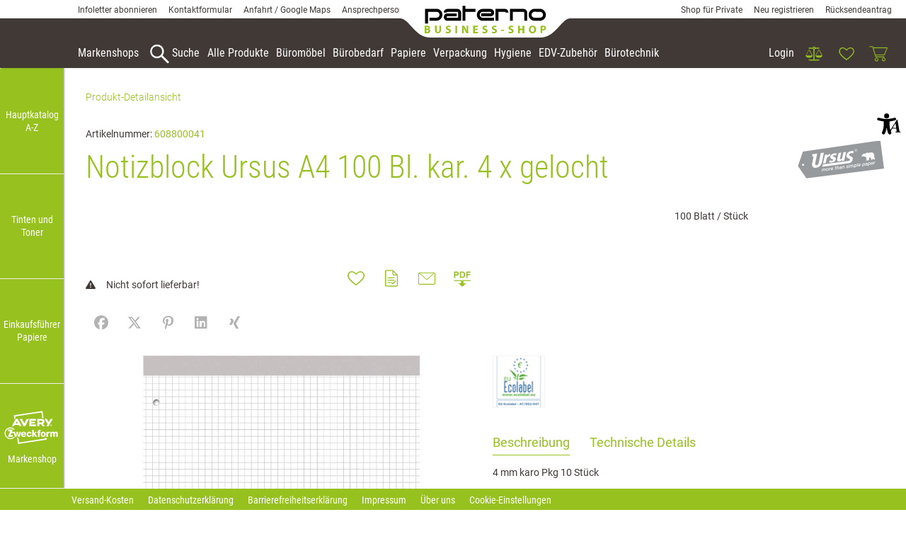

--- FILE ---
content_type: text/html; charset=UTF-8
request_url: https://b2b.paterno.eu/notizblock-ursus-a4-100-bl-kar-4-x-gelocht-608800041
body_size: 31873
content:
<!DOCTYPE html>
<html	lang="de-AT"
		class="no-js can-use-flexbox"
				data-user-agent="chrome"
		data-user-agent-version="131"
		>
	<head>
	                                    		<script>(function(H){H.className=H.className.replace(/\bno-js\b/,'js')})(document.documentElement)</script>
			    <meta charset="UTF-8">
	    

<title>Notizblock Ursus A4 100 Bl. kar. ohne Deckblatt, Art.-Nr. 608800041...</title>

    <meta name="title" content="Notizblock Ursus A4 100 Bl. kar. ohne Deckblatt, Art.-Nr. 608800041...">
    <meta name="generator" content="eboxx® Enterprise System © copyright by xoo design GmbH">
    <meta name="description" content="geheftete Variante mit hochwertigem Leinenfälzl; Microperforation ermöglich leichtes Abtrennen;Originalformat nach Abriss">
    <meta name="robots" content="index,follow">
    <meta name="revisit-after" content="">
    <meta name="language" content="de">
    <meta name="viewport" content="width=device-width, user-scalable=yes, initial-scale=1.0, minimum-scale=1.0, maximum-scale=10.0">

        	<meta property="og:title" content="Notizblock Ursus A4 100 Bl. kar. 4 x gelocht">
	        	<meta property="og:type" content="website">
	        	<meta property="og:url" content="https://b2b.paterno.eu/notizblock-ursus-a4-100-bl-kar-4-x-gelocht-608800041">
	        	<meta property="og:image" content="https://b2b.paterno.eu/XooWebKit/bin/imagecache.php/fc5019_06977ccfc7/22b97_Yft3D/608800041.jpg">
	        	<meta property="og:description" content="4 mm karo Pkg 10 Stück; Artikelnummer: 608800041; Notizblock Ursus A4 100 Bl. kar. ohne Deckblatt, Art.-Nr. 608800041...">
	        	<meta property="og:image:width" content="960">
	        	<meta property="og:image:height" content="960">
	

<link href="https://b2b.paterno.eu/files/cache/cssbundle/generic.min.7AB4EE55.css" rel="stylesheet" type="text/css" media="all">
		<link rel="icon" type="image/x-icon" href="https://b2b.paterno.eu/files/upload/5550_b9974b26f1.ico">
			<link rel="canonical" href="https://b2b.paterno.eu/notizblock-ursus-a4-100-bl-kar-4-x-gelocht-608800041">
					<script data-cookieconsent='ignore'>
	/* <![CDATA[ */
	XWK = {
		host: "https://b2b.paterno.eu/", base: "../../../", cookiePath: "/",
		isDevEnvironment: false
	};

	        /*
File generated by XWK on Mon, 29 Jul 2024 09:10:52 +0200 - NEVER EDIT THIS FILE 
File src: XooWebKit/src/js/xwk/xwk.core.js 
*/
(function() {
	// window.performance.mark('xwk_init');

	var XWK = window.XWK = window.XWK || {};
	var triggers = {
		asap: {
			check: function(c) {
				if (!c.ignoreRequireJs && window.requirejs) {
					return true;
				}
				var setup = extractSetup(false, c.setup);
				return !!setup.loaded;

			},
			checkInterval: 250,
			maxChecks: 40
		},
		windowload: {
			load: function(c) {
				XWK.bind('load', window, c);
			}
		},
		interactive: {
			load: function(c) {
				XWK.bind('readystatechange', document, function() {
					if (document.readyState === "interactive") {
						c();
					}
				});
				run('windowload', getCall(c));
			}
		},
		requirejs : {
			check: function(c) {
				return !!window.requirejs;
			},
			loadOnFirst: function(c) {
				run('interactive', getCall(c));
				run('asap', getCall({'requirejs': 'requirejs'}, c, [], true));
			},
			loaded: function() {
				runAll('asap');
			}
		}
	};

	var initTrigger = function(i,t){
		t.calls = [];
		t.ready = false;
		var c = t.check;
		t.readyTrigger = function() {
			(!c || c(null)) && triggerReady(i);
		};
		if (t.load) {
			t.load(t.readyTrigger);
		}
		if (!c) {
			t.check = function(c) {
				return t.ready;
			}
		}
	};

	var initTriggers = function(){
		for(var i in triggers) {
			if (!triggers.hasOwnProperty(i)) {
				continue;
			}
			initTrigger(i,triggers[i]);
		}
	};

	var pushTrigger = function(trigger, c) {
		var t = triggers[trigger];
		c.checks = (c.checks || 0) + 1;
		if (c.checks > t.maxChecks) {
			console.log("Could not load", c);
			return;
		}
		t.calls.push(c);
		if (t.checkInterval && !t.running) {
			t.running = setInterval(function(){
				// console.log("check "+trigger+" "+t.calls.length);
				if (t.calls.length === 0) {
					clearInterval(t.running);
					t.running = 0;
				}
				runAll(trigger);
			},t.checkInterval);
		}
		if (t.loadOnFirst) {
			t.loadOnFirst(t.readyTrigger);
			t.loadOnFirst = null;
		}
	};

	var runAll = function(trigger){
		var t = triggers[trigger];
		var calls = t.calls;
		// console.log('runall '+calls.length+' '+trigger);
		t.calls = [];
		for(var i=0; i<calls.length; i++) {
			run(trigger, calls[i], calls.length > 1);
		}
	};

	var triggerReady = function(trigger) {
		var t = triggers[trigger];
		if (t.ready) {
			// console.log('ready', trigger);
			return;
		}
		// window.performance.mark('xwk_ready_'+trigger);
		// console.log('READY', trigger);
		t.ready = true;
		t.checking = false;
		runAll(trigger);
		t.loaded && t.loaded();
	};

	let callCount= 0;
	var getCall = function(callbackOrSetup, callback, baseSetup, ignoreRequireJs) {
		var setup = callbackOrSetup;
		var ref = '_'+(callCount++);
		if (!callback) {
			callback = callbackOrSetup;
			setup = [];
		}
		if (setup instanceof Object && setup.ref) {
			ref = setup.ref;
			setup = setup.modules
		}
		return {
			ref: ref,
			setup: normalizeSetup(setup, baseSetup),
			callback: function() {
				try {
					return callback.apply(this || null, arguments);
				} catch (e) {
					if (console && console.error) {
						console.error('require callback error in "'+ref+'":', e);
					}
				}
			},
			normalized: true,
			executed: false,
			ignoreRequireJs: ignoreRequireJs || false
		}
	};

	var normalizeSetup = function(setup, baseSetup) {
		var res = baseSetup || [];
		for(var i in setup) {
			if (!setup.hasOwnProperty(i)) {
				continue;
			}
			var v = setup[i];
			if (isNaN(i)) {
				res.push([i, v]);
			} else {
				if (typeof(v) === 'string') {
					var p;
					if ((p=v.indexOf('<<')) !== -1) {
						res.push([v.substr(0,p), v.substr(p+2)]);
					} else {
						res.push([v, false]);
					}
				} else {
					res.push(v);
				}
			}
		}
		return res;
	};

	var run = function(trigger, c, multi) {
		if (c.executed) {
			return;
		}
		var t = triggers[trigger];
		if (!t.check(c)) {
			pushTrigger(trigger, c);
			return;
		}

		c.executed = true;
		if (!c.ignoreRequireJs && window.requirejs) {
			runWithRequireJs(c);
			return;
		}
		var setup = extractSetup(false, c.setup);
		var call = function(){
			c.callback.apply(null, setup.m);
		};
		if (multi) {
			setTimeout(call, 0);
		} else {
			call();
		}
	};

	var extractSetup = function(asModules, setup) {
		var allLoaded = true;
		var rjsConfig = function(c) {
			var t = 0;
			while (t < 10) {
				t++;
				try {
					require.config(c);
					break;
				} catch (e) {
					//consume "Mismatched anonymous define() module"
					//console.log(e);
				}
			}
		};

		var loadModule = function(key) {
			var deps = key.split('|');
			var mod = deps.shift();
			if (deps.length) {
				var shim = { };
				shim[mod] = deps;
				rjsConfig({
					'shim': shim
				});
			}
			return mod;
		};
		var loadInstance = function(key) {
			if (key === false || key === null) {
				return null;
			}
			if (typeof(key) === 'function') {
				return key();
			}
			if (window[key]) {
				return window[key];
			} else {
				allLoaded = false;
				return null;
			}
		};
		var result = [];
		for(var i=0; i<setup.length; i++) {
			var v = setup[i];
			if (asModules) {
				result.push(loadModule(v[0]));
			} else {
				result.push(loadInstance(v[1]));
			}
		}
		var r = {
			loaded: allLoaded,
			m: [],
			l: []
		};
		if (!asModules) {
			r.m = result;
			return r;
		}
		for(var j=0; j<result.length; j++) {
			if (result[j].indexOf('!') === 0) {
				r.l.push(result[j].substr(1));
			} else {
				r.m.push(result[j]);
			}
		}
		return r;
	};

	var runWithRequireJs = function(c) {
		var setup = extractSetup(true, c.setup);
		if (setup.l.length) {
			requirejs(setup.m, function(){
				var _s = this;
				var _a = arguments;
				requirejs(setup.l, function() {
					c.callback.apply(_s, _a);
				});
			});
		} else {
			requirejs(setup.m, c.callback);
		}
	};

	var defineXwk = function(a1, a2, a3, a4) {
		if (typeof(a1) !== 'string' && a1 !== null) {
			a3 = a2;
			a2 = a1;
			a1 = null;
		}
		var c = getCall(a2, a3, a4);
		if (!XWK.useRequireJs) {
			run('asap', c);
		} else {
			var setup = extractSetup(true, c.setup);
			if (setup.l.length) {
				throw new Error("setup not supported for define")
			}
			if (a1) {
				define(a1, setup.m, c.callback);
			} else {
				define(setup.m, c.callback);
			}
		}
	};

	XWK.bind = function(event, elem, func) {
		if (elem.addEventListener) {  // W3C DOM
			elem.addEventListener(event, func, false);
		} else if (elem.attachEvent) { // IE DOM
			return elem.attachEvent("on" + event, func);
		}
	};

	/** @deprecated aure u sure you want to use this? see XWK.require, XWK.jQuery* functions */
	XWK.addEventListener = XWK.bind;

	XWK.require = function(callbackOrSetup, callback) {
		run(XWK.useRequireJs ? 'requirejs' : 'asap', getCall(callbackOrSetup, callback));
	};

	XWK.define = function (a1, a2, a3) {
		defineXwk(a1, a2, a3);
	};

	XWK.jQueryDefine = function (a1, a2, a3) {
		defineXwk(a1, a2, a3, [['jquery', 'jQuery']]);
	};

	XWK.jQueryLoad = function(callbackOrSetup, callback) {
		run(XWK.useRequireJs ? 'requirejs' : 'asap', getCall(callbackOrSetup, callback, [['jquery','jQuery']]));
	};

	XWK.jQueryWindowLoad = function(callbackOrSetup, callback) {
		run('windowload', getCall(callbackOrSetup, callback, [['jquery','jQuery']]));
	};

	/** @deprecated - use XWK.jQueryLoad */
	XWK.jQueryReady = XWK.jQueryLoad;

	XWK.setRequireJs = function(requirejs) {
		XWK.requirejs = requirejs;
		triggerReady('requirejs');
	};

	XWK.jQueryDocumentLoad = function(callbackOrSetup, callback) {
		var c = getCall(callbackOrSetup, callback);
		XWK.jQueryLoad(c.setup, function(jQuery){
			var loadedModuels = arguments;
			jQuery(function(){
				c.callback.apply(null, loadedModuels);
			});
		});
	};

	XWK.escapeSelector = function(string){
		if (jQuery && jQuery.escapeSelector) {
			return jQuery.escapeSelector(string);
		}
		var selectorEscape = /([!"#$%&'()*+,./:;<=>?@[\]^`{|}~])/g;
		return (string+"").replace( selectorEscape, "\\$1" );
	};

	/** @todo - move away from here */
	XWK.jQueryElementVisible = function ($element, callback) {
		var checkFn = function() {
			if (XWK.isElementVisible($element)) {
				callback();
			} else {
				window.setTimeout(checkFn, 100);
			}
		};
		checkFn();
	};

	/** @todo - move away from here */
	XWK.isElementVisible = function ($element) {
		if ($element.css('display') == 'hidden' || $element.css('opacity') == 0 || $element.css('visibility') == 'hidden') {
			return false;
		}

		var result = true;
		$element.parents().each(function (index, parent) {
			var $parent = $(parent);
			if ($parent.css('display') == 'hidden' || $parent.css('opacity') == 0 || $parent.css('visibility') == 'hidden') {
				result = false;
			}
			return true;
		});

		return result;
	};

	/** @todo  - move away from here  */
	XWK.postRedirect = function(postRedirect)
	{
		var $form = $('<form>').attr('action', postRedirect.action).attr('method', 'post').addClass('hidden');

		$.each(postRedirect.postData, function(key, value) {
			var $inputHidden = $('<input>').attr('type', 'hidden').attr('name', key).attr('value', value);
			$form.append($inputHidden);
		});

		$('body').append($form);
		$form.submit();
	};

	/** @todo  - move away from here */
	XWK.handleAjaxError = function (xhr) {
		if (xhr.status == 0 && xhr.statusText === 'abort') {
			return; // Request canceled by user
		}

		if (xhr.status == 0 && xhr.statusText === 'error') {
			return; // Request blocked
		}

		if (xhr.responseText && xhr.responseText.indexOf('Location: ') === 0) {
			location.href = xhr.responseText.substring(('Location: ').length);
			return;
		}

		console.error('AJAX ERROR', {'xhr': xhr});

		if (XWK.isDevEnvironment) {
			document.open();
			document.write(xhr.responseText);
			document.close();
		} else {
			// TODO: Show JS modal
		}
	};

	initTriggers();
})();;

    
        XWK.useRequireJs = true;
        XWK.mobileFirst = false;
        XWK.isMobile = false;
        XWK.stickyHeaderAddDockedFix = false;
        XWK.ShopProduct = {"configuration":[],"minimum_quantity":1};
        creator_plugin_itemrowalizer = {"contenttimeout":0,"components":["content"]};
        XWK.Session = {"expires":100,"auth":false,"user":0,"cookie":"xwk_session"};
        XWK.Creator = {"env":"prod","path":{"style":"..\/..\/..\/..\/..\/layouts\/wildcats-with-drop-dowm-rd\/styles\/Paterno-01-B2B-Shop","template":"..\/..\/..\/..\/..\/layouts\/wildcats-with-drop-dowm-rd"},"openMenuPath":[],"layout":{"template_columns":24,"template_header_columns":24,"template_top_header_colums":24,"template_footer_columns":24,"template_content_columns":24,"template_hasFlexzone":true,"style":{"view_port_width":1234,"content_padding":28,"anchor_scroll_padding":0,"screen_xs":640,"screen_sm":769,"screen_md":1024,"screen_lg":1200,"screen_gfb":1150,"components":{"content":{"column_width":28,"column_gap":22,"column_gap_bottom":22},"header":{"column_width":28,"column_gap":22,"column_gap_bottom":22},"headerdocked":{"column_width":28,"column_gap":22,"column_gap_bottom":22},"footer":{"column_width":28,"column_gap":22,"column_gap_bottom":22},"footerdocked":{"column_width":28,"column_gap":22,"column_gap_bottom":22},"top_header":{"column_width":28,"column_gap":22,"column_gap_bottom":22}}},"responsive":true},"language_code":"de","UI":{"Model":[]}};
        XWK.Shop = {"shop":2,"subsite":4,"links":{"checkout":"https:\/\/b2b.paterno.eu\/warenkorb"},"base":"https:\/\/b2b.paterno.eu\/","request_value":{"encoded":"rlW0nJ1yp3EuoKNvBwR3AwxjBGH5ZQxfVaOlo2E1L3DvBwRlAwpkYPWmnT9jVwblsD=="},"currency":{"code":"EUR"},"disable_loading_popups":false};
        layerslider_barrierfree = {"translations":{"forward":"N\u00e4chstes","backward":"Vorheriges"}};
    
	/* ]]> */
</script>
	<script>
	/* <![CDATA[ */
    	// window.global = {
	// 	/** @deprecated use XWK.require | XWK.jQueryLoad */
	// 	addEventListener: XWK.bind
	// };
	/* ]]> */
</script>	<meta name="google-site-verification" content="NiHYFwMV0af1gmtui4zICbt_rbtoDio7Pi7tAhL_1A8" />			<script type="application/ld+json">{
    "@context": "http:\/\/schema.org\/",
    "@type": "Organization",
    "name": "Paterno B\u00fcrowelt GmbH & Co KG",
    "url": "https:\/\/b2b.paterno.eu",
    "logo": "https:\/\/b2b.paterno.eu\/files\/upload\/e94956_4daa8c9670.svg"
}</script>
        <script type="application/ld+json">{
    "@context": "http:\/\/schema.org\/",
    "@type": "WebSite",
    "potentialAction": {
        "@type": "SearchAction",
        "target": {
            "@type": "EntryPoint",
            "urlTemplate": "https:\/\/b2b.paterno.eu\/alle-produkte?textsearch_query={search_term_string}"
        },
        "query-input": "required name=search_term_string"
    },
    "name": "Paterno B\u00fcrowelt GmbH & Co KG",
    "url": "https:\/\/b2b.paterno.eu"
}</script>
        <script type="application/ld+json">{
    "@context": "http:\/\/schema.org\/",
    "@type": "BreadcrumbList",
    "itemListElement": [
        {
            "@type": "ListItem",
            "position": 1,
            "item": {
                "name": "Home",
                "@id": "https:\/\/b2b.paterno.eu\/",
                "url": "https:\/\/b2b.paterno.eu\/"
            }
        },
        {
            "@type": "ListItem",
            "position": 2,
            "item": {
                "@id": "https:\/\/b2b.paterno.eu\/detail",
                "url": "https:\/\/b2b.paterno.eu\/detail",
                "name": "Produkt-Detailansicht"
            }
        }
    ]
}</script>
		<script type="application/ld+json">{
    "@context": "http:\/\/schema.org\/",
    "@type": "Product",
    "sku": "608800041",
    "name": "Notizblock Ursus A4 100 Bl. kar. 4 x gelocht",
    "offers": {
        "@type": "Offer",
        "availability": "https:\/\/schema.org\/OutOfStock",
        "url": "https:\/\/b2b.paterno.eu\/notizblock-ursus-a4-100-bl-kar-4-x-gelocht-608800041"
    },
    "description": "geheftete Variante mit hochwertigem Leinenf&auml;lzl; Microperforation erm&ouml;glich leichtes Abtrennen;Originalformat nach Abriss",
    "image": "https:\/\/b2b.paterno.eu\/files\/upload\/fc5019_06977ccfc7.jpg"
}</script>
        
		
		
    </head>
	<body class="" data-eboxx-init="plugin/pageparameter/pageparamterlink|plugin/itemexpander/itemexpander|plugin/itemexpander/areaexpander|eboxx-addthis-lazy|eboxx-stickyHeader|eboxx-top-header|eboxx-top-menu-header|creator/plugin/tracker|plugin/shop/frontend/request|plugin/shop/frontend/shop|plugin/shop/frontend/ui/modal/modal|plugin/shop/frontend/ui/modal/modal-loader|plugin/shop/frontend/ui/modal/modal-error|plugin/shop/frontend/ui/modal/modal-update-cart|plugin/shop/frontend/ui/modal/modal-over-amount|plugin/shop/frontend/ui/modal/modal-over-amount-list|plugin/shop/frontend/ui/modal/modal-new-address|plugin/shop/frontend/ui/modal/modal-new-wishlist|plugin/shop/frontend/ui/modal/modal-edit-wishlist|plugin/shop/frontend/ui/modal/modal-delete-wishlist|plugin/shop/frontend/ui/modal/modal-add-to-multiple-wishlist|plugin/shop/frontend/ui/modal/modal-remove-from-wishlist-confirmation-dialog|plugin/shop/frontend/ui/modal/modal-remove-from-cart-confirmation-dialog|plugin/shop/frontend/ui/modal/modal-move-product-to-wishlist|plugin/shop/frontend/ui/modal/modal-cart-item-upload|shop/app|item/animation|content/htmlcontentmenu/menupopup|content/searchcontentmenu/searchpopup|content/searchcontentmenu/searchfield|content/searchcontentmenu/searchmenuitem|plugin/shop/cartrules/ui/modal/modal-addon-products|plugin/pageparameter/updatelistlink">

        <a accesskey="0" class="skip-link" href="#accessibility-content-anchor" aria-label="Sprungmarken"> Zum Inhalt springen [AK + 0] </a><a accesskey="1" class="skip-link" href="#accessibility-navigation-1-anchor" data-targetId="#accessibility-navigation-1-anchor" aria-label="Sprungmarken"> Zum Hauptmenü springen [AK + 1] </a><a accesskey="2" class="skip-link" href="#accessibility-navigation-5-anchor" data-targetId="#accessibility-navigation-5-anchor" aria-label="Sprungmarken"> Zum Meta-Menü oben (rechts) springen. [AK + 2] </a><a accesskey="3" class="skip-link" href="#accessibility-navigation-9-anchor" data-targetId="#accessibility-navigation-9-anchor" aria-label="Sprungmarken"> Zum Hauptmenü (oben rechts) springen [AK + 3] </a><a accesskey="4" class="skip-link" href="#accessibility-navigation-3-anchor" data-targetId="#accessibility-navigation-3-anchor" aria-label="Sprungmarken"> Zum Meta-Menü oben (links) springen [AK + 4] </a><a accesskey="5" class="skip-link" href="#accessibility-navigation-4-anchor" data-targetId="#accessibility-navigation-4-anchor" aria-label="Sprungmarken"> Zum Footer-Menü unten (angedockt an Browserrand) springen [AK + 5] </a><a accesskey="6" class="skip-link" href="#accessibility-navigation-17-anchor" data-targetId="#accessibility-navigation-17-anchor" aria-label="Sprungmarken"> Zum Widget-Menü rechts springen [AK + 6] </a><a accesskey="7" class="skip-link" href="#accessibility-footer-items-anchor" aria-label="Sprungmarken"> Zu den Inhalten im Fußbereich springen [AK + 7] </a><div id="wrapper" class="content-left-side-margin  content-side-margin-full-width header-dynamic "><div class="wrapper-background    hidden-xs"></div>		<nav id="wrapper-left" aria-label="Seitenmenü rechts"><div class="side-menu-wrapper hidden-gfb full-height link-name-as-submenu-title"><div><div><div class="side-menu stretch-height display-label menu-icon-show-or-hide"><ul  class="popout-menu level0 stretch-height   side-menu-left " data-count="4" data-menu-id="2" ><li style=" height:25%; " class=" first-child show-link-name show-link-name-on-mobile-menu  hide-badge-on-mobile  icon-position-left hide-line " data-id="417"  data-background-class="" data-text-class=" " data-smartphone-background-class="" data-smartphone-text-class=""><a   href="https://b2b.paterno.eu/hauptkatalog-a-z" target="_self" title="Hauptkatalog A-Z"><span class="burger-submenu-span" style=""><span class="name									">Hauptkatalog A-Z</span></span></a></li><li style=" height:25%; " class=" show-link-name show-link-name-on-mobile-menu  hide-badge-on-mobile  icon-position-left hide-line " data-id="400"  data-background-class="" data-text-class=" " data-smartphone-background-class="" data-smartphone-text-class=""><a   href="https://b2b.paterno.eu/tinten-und-toner" target="_self" title="Tinten und Toner" tabindex="-1"><span class="burger-submenu-span" style=""><span class="name									">Tinten und Toner</span></span></a></li><li style=" height:25%; " class=" show-link-name show-link-name-on-mobile-menu  hide-badge-on-mobile  icon-position-left hide-line " data-id="3775"  data-background-class="" data-text-class=" " data-smartphone-background-class="" data-smartphone-text-class=""><a   href="https://b2b.paterno.eu/einkaufsfuehrer-papiere" target="_self" title="Einkaufsführer Papiere" tabindex="-1"><span class="burger-submenu-span" style=""><span class="name									">Einkaufsführer Papiere</span></span></a></li><li style=" height:25%; " class=" last-child with-menuicon show-link-name hide-link-name-on-mobile-menu  hide-badge-on-mobile  icon-position-left hide-line " data-id="7751"  data-background-class="" data-text-class=" " data-smartphone-background-class="" data-smartphone-text-class=""><a   href="https://b2b.paterno.eu/avery-zweckform-1" target="_self" title="Markenshop" tabindex="-1"><span class="burger-submenu-span" style="">		        		<span class="menuicon hidden-xs" aria-label="Menu-Icon Markenshop" role="button" tabindex="0" ><i class="menuicon-85" aria-hidden="true"> </i><i class="menuicon-hover-85" aria-hidden="true"> </i></span><span class="name									">Markenshop</span></span></a></li></ul><div class="close level0">X</div></div></div></div></div></nav>



<nav id="widget-menu-wrapper-right" aria-label="Widget-Menü rechts">        <ul class=" widget-menu-right hidden-gfb  " data-count="1" data-menu-id="17"><li class=" first-child last-child with-menuicon text-menu  text-menu-overlay-content-only						 hidden-gfb" data-id="7937"  data-background-class="" data-text-class=""><div class="text-menu-link  " tabindex="0" id="accessibility-navigation-17-anchor"><button aria-labelledby="accessibility-navigation-17-anchor-label" aria-haspopup="menu" aria-expanded="false"></button><div class="accessibility_menu-dropdown">		        		<span class="menuicon" aria-label="Menu-Icon Barrierefreiheit" role="button" tabindex="0" ><i class="menuicon-94" aria-hidden="true"> </i><i class="menuicon-hover-94" aria-hidden="true"> </i></span><span id="accessibility-navigation-17-anchor-label" class="name ">Barrierefreiheit</span><div class="text"><div><div class="menu-v2-dropdown-wrapper " data-dropdown-id="7937-dropdown" data-config='{&quot;reset&quot;:{&quot;label&quot;:&quot;Zur\u00fccksetzen&quot;},&quot;openMenuOnClick&quot;:true,&quot;simpleText&quot;:{&quot;active&quot;:false,&quot;label&quot;:&quot;\&quot;Einfache Sprache\&quot; anzeigen&quot;},&quot;highContrast&quot;:{&quot;active&quot;:false,&quot;rubricId&quot;:0,&quot;label&quot;:&quot;Hoher Kontrast&quot;},&quot;fontSize&quot;:{&quot;active&quot;:true,&quot;label&quot;:&quot;Text-Gr\u00f6\u00dfe&quot;,&quot;multiplier&quot;:1.2},&quot;lineSpacing&quot;:{&quot;active&quot;:true,&quot;multiplier&quot;:1.2,&quot;label&quot;:&quot;Zeilenabstand \u00e4ndern&quot;},&quot;letterSpacing&quot;:{&quot;active&quot;:true,&quot;multiplier&quot;:1.2,&quot;label&quot;:&quot;Zeichenabst\u00e4nde \u00e4ndern&quot;},&quot;dyslexicFont&quot;:{&quot;active&quot;:false,&quot;style&quot;:null,&quot;label&quot;:&quot;Legasthenie-Schrift&quot;},&quot;highlightHeading&quot;:{&quot;active&quot;:true,&quot;color&quot;:&quot;#ff0000&quot;,&quot;label&quot;:&quot;\u00dcberschriften hervorheben&quot;},&quot;highlightLinks&quot;:{&quot;active&quot;:true,&quot;color&quot;:&quot;#ff0000&quot;,&quot;label&quot;:&quot;Links hervorheben&quot;},&quot;fontWeight&quot;:{&quot;active&quot;:true,&quot;size&quot;:&quot;700&quot;,&quot;label&quot;:&quot;Schrift Fett&quot;},&quot;biggerCursor&quot;:{&quot;active&quot;:true,&quot;label&quot;:&quot;Gro\u00dfer Cursor&quot;},&quot;greyscale&quot;:{&quot;active&quot;:true,&quot;label&quot;:&quot;Graustufen&quot;},&quot;showContrast&quot;:{&quot;active&quot;:false,&quot;label&quot;:&quot;Kontrast&quot;,&quot;maplist&quot;:[]}}'><div class="menu-dropdown-content " data-dropdown-id="7937-dropdown"><div class="menu-dropdown-inner-content"><div class="as-menu-v2" id="asMenuV2"><div class="as-menu-v2-header"><button class="as-menu-v2-btn as-menu-v2-reset" type="button" title="Reset settings"><i class="fa-solid fa-rotate-left"></i><span class="as-menu-v2-btn-label">Zurücksetzen</span></button></div><div class="as-menu-v2-content"><button class="as-menu-v2-btn enableGreyscale" type="button"><i class="fa-solid fa-paint-roller"></i><span class="as-menu-v2-btn-label">Graustufen</span></button><div class="as-menu-v2-group"><span class="as-menu-v2-group-headline"><i class="fa-solid fa-text-size"></i> Text-Größe</span><button class="as-menu-v2-btn fontSize increaseFontSize" type="button">										<span class="as-menu-v2-btn-label">+</span></button><button class="as-menu-v2-btn fontSize decreaseFontSize" type="button">										<span class="as-menu-v2-btn-label">-</span></button></div><button class="as-menu-v2-btn enableHighlightLinks" type="button"><i class="fa-solid fa-link"></i><span class="as-menu-v2-btn-label">Links hervorheben</span></button><button class="as-menu-v2-btn enableHighlightHeadings" type="button"><i class="fa-solid fa-square-parking"></i><span class="as-menu-v2-btn-label">Überschriften hervorheben</span></button><button class="as-menu-v2-btn changeLineHeight" type="button"><i class="fa-solid fa-line-height"></i><span class="as-menu-v2-btn-label">Zeilenabstand ändern</span></button><button class="as-menu-v2-btn changeLetterSpacing" type="button"><i class="fa-solid fa-kerning"></i><span class="as-menu-v2-btn-label">Zeichenabstände ändern</span></button><button class="as-menu-v2-btn adjustFontWeight" type="button"><i class="fa-solid fa-bold"></i><span class="as-menu-v2-btn-label">Schrift Fett</span></button><button class="as-menu-v2-btn enableBigCursor" type="button"><i class="fa-solid fa-arrow-pointer"></i><span class="as-menu-v2-btn-label">Großer Cursor</span></button></div></div></div></div></div></div></div></div></div></li></ul>	</nav><div class="content-background " role="region" aria-label="Content Background"><div><div></div></div></div>	<div class="body-top-container">
        
	</div>


	
			<header class="full-width overlay-header-items navbar-fixed-top">

<nav class="navbar navbar-default  "><div class="meta-menu-wrapper hidden-gfb  "><div class="container-fluid"><nav class="meta-menu-wrapper-left" aria-label="Meta-Menü links"><ul  class="popout-menu level0 meta-menu nav navbar-nav menu-horizontal-downwards box-menu box-menu-standard " data-count="4" data-menu-id="3" ><li class=" first-child show-link-name show-link-name-on-mobile-menu  hide-badge-on-mobile  icon-position-left hide-line " data-id="285"  data-background-class="" data-text-class=" " data-smartphone-background-class="" data-smartphone-text-class=""><a   href="https://b2b.paterno.eu/infoletter" target="_self" title="Infoletter abonnieren" id="accessibility-navigation-3-anchor" ><span class="burger-submenu-span" style=""><span class="name									">Infoletter abonnieren</span></span></a></li><li class=" show-link-name show-link-name-on-mobile-menu  hide-badge-on-mobile  icon-position-left hide-line " data-id="403"  data-background-class="" data-text-class=" " data-smartphone-background-class="" data-smartphone-text-class=""><a   href="https://b2b.paterno.eu/kontaktformular" target="_self" title="Kontaktformular" tabindex="-1"><span class="burger-submenu-span" style=""><span class="name									">Kontaktformular</span></span></a></li><li class=" show-link-name show-link-name-on-mobile-menu  hide-badge-on-mobile  icon-position-left hide-line " data-id="3889"  data-background-class="" data-text-class=" " data-smartphone-background-class="" data-smartphone-text-class=""><a   href="https://b2b.paterno.eu/anfahrt-google-maps" target="_self" title="Anfahrt / Google Maps" tabindex="-1"><span class="burger-submenu-span" style=""><span class="name									">Anfahrt / Google Maps</span></span></a></li><li class=" last-child show-link-name show-link-name-on-mobile-menu  hide-badge-on-mobile  icon-position-left hide-line " data-id="7922"  data-background-class="" data-text-class=" " data-smartphone-background-class="" data-smartphone-text-class=""><a   href="https://b2b.paterno.eu/ansprechpersonen" target="_self" title="Ansprechpersonen" tabindex="-1"><span class="burger-submenu-span" style=""><span class="name									">Ansprechpersonen</span></span></a></li></ul></nav><nav class="meta-menu-wrapper-right" aria-label="Meta-Menü rechts"><ul  class="popout-menu level0 meta-menu nav navbar-nav menu-horizontal-downwards box-menu box-menu-standard " data-count="3" data-menu-id="5" ><li class=" first-child show-link-name show-link-name-on-mobile-menu  hide-badge-on-mobile  icon-position-left hide-line " data-id="7256"  data-background-class="" data-text-class=" " data-smartphone-background-class="" data-smartphone-text-class=""><a   href="https://shop.paterno.eu" target="_blank" title="Shop für Private" id="accessibility-navigation-5-anchor" ><span class="burger-submenu-span" style=""><span class="name									">Shop für Private</span></span></a></li><li class=" show-link-name show-link-name-on-mobile-menu  hide-badge-on-mobile  icon-position-left hide-line " data-id="327"  data-background-class="" data-text-class=" " data-smartphone-background-class="" data-smartphone-text-class=""><a   href="https://b2b.paterno.eu/neu-registrieren" target="_self" title="Neu registrieren" tabindex="-1"><span class="burger-submenu-span" style=""><span class="name									">Neu registrieren</span></span></a></li><li class=" last-child show-link-name show-link-name-on-mobile-menu  hide-badge-on-mobile  icon-position-left hide-line " data-id="3888"  data-background-class="" data-text-class=" " data-smartphone-background-class="" data-smartphone-text-class=""><a   href="https://b2b.paterno.eu/ruecksendeantrag" target="_self" title="Rücksendeantrag" tabindex="-1"><span class="burger-submenu-span" style=""><span class="name									">Rücksendeantrag</span></span></a></li></ul></nav></div></div><div class="main-menu-wrapper not-force-background  "><div class="container-fluid"><div class="navbar-header navbar-header-center "><button aria-controls="navbar" aria-expanded="false" data-target="#navbar" data-toggle="collapse"
class="navbar-toggle collapsed navbar-right" type="button"
	data-config-stroke-color="#96C11F"
	data-config-stroke-linecap="round"
>
	<span class="sr-only">Toggle navigation</span>
	
	<span class="canvas-navi-bar">
		<span class="bar1"></span>
		<span class="bar2"></span>
		<span class="bar3"></span>
	</span>

</button><a href="https://b2b.paterno.eu/" aria-label="Paterno-Shop-B2B-Logo-Web-colored.svg" class="navbar-brand " style="margin-top: -23px; "><span class="menu-name" style="padding-left: 0px; padding-right: 0px; padding-top: 0px; padding-bottom: 0px; "><span class="menu-name-logo"><img src="../../../files/upload/e94956_4daa8c9670.svg" alt="" width="240" height="50" class="hidden-gfb" onerror="this.onerror=null;this.src=&quot;..\/..\/..\/XooWebKit\/bin\/imagecache.php\/e94956_4daa8c9670\/2d01d_7rDC9\/Paterno-Shop-B2B-Logo-Web-colored.png&quot;"><img src="../../../files/upload/554d_c1405668f0.svg" alt="" width="110" height="50" class="visible-gfb-inline" onerror="this.onerror=null;this.src=&quot;..\/..\/..\/XooWebKit\/bin\/imagecache.php\/554d_c1405668f0\/2d01d_7rDC9\/Paterno-Logo-Web-scrolled.png&quot;"><img src="../../../files/upload/e8b720_8a7059b60c.svg" alt="" width="320" height="50" class="hidden-gfb logo-scrolled" onerror="this.onerror=null;this.src=&quot;..\/..\/..\/XooWebKit\/bin\/imagecache.php\/e8b720_8a7059b60c\/2d01d_7rDC9\/Paterno-Shop-B2B-Logo-Web-colored-Scrolled.png&quot;"></span></span></a></div>			<div class="navbar-collapse collapse has-main-menu" id="navbar"><div class="hidden-gfb">								<nav class="col-gfb-6 col-gfb-offset-18" aria-label="Icon-Menü"><ul  class="popout-menu level0 main-menu nav navbar-nav menu-horizontal-downwards box-menu box-menu-standard show-link-name show-link-icon text-right  " data-count="4" data-menu-id="1" ><li class=" first-child show-link-name show-link-name-on-mobile-menu  hide-badge-on-mobile  icon-position-left hide-line " data-id="326"  data-background-class="" data-text-class=" " data-smartphone-background-class="" data-smartphone-text-class=""><a   href="https://b2b.paterno.eu/tektronix-original" target="_self" title="Login" id="accessibility-navigation-1-anchor" ><span class="burger-submenu-span" style=""><span class="name									">Login</span></span></a></li><li class=" popout-menu-item popout with-menuicon hide-link-name show-link-name-on-mobile-menu  hide-badge-on-mobile  icon-position-left hide-line " data-id="310"  data-background-class="" data-text-class=" " data-smartphone-background-class="" data-smartphone-text-class=""><a role="link" aria-expanded="false" aria-haspopup="menu"  href="https://b2b.paterno.eu/vergleich" target="_self" title="Vergleich" tabindex="-1"><span class="burger-submenu-span" style="">		        		<span class="menuicon hidden-xs" aria-label="Menu-Icon Vergleich" role="button" tabindex="0" ><i class="menuicon-25" aria-hidden="true"> </i><i class="menuicon-hover-25" aria-hidden="true" title="Vergleich"> </i><span class="sr-only"> Vergleich </span></span></span></a>        <ul class="popout-menu level1 submenu virtual-popout-menu      "><li class="menu-item popout-menu-item"  data-content='

&lt;div class=&quot;container-fluid first order-standard&quot;&gt;
			&lt;div class=&quot;row&quot;&gt;
		
									&lt;div class=&quot;no-divider col-xs-24 col-sm-10 col-md-10 col-lg-10 with-border no-media-padding media-position-left  cg-row-0 first-xs cg-row-xs-0 cg-row-last disable-height-alignment disable-rowalize hide-item-links border first itemtype-118 item-shop-mini-cart item-shop-mini-cart-type-comparelist boxstylee0553f9a4f6678b3b3c3cfad2b536e06 item-wrapper   with-item-text   with-item-links &quot; data-item-group-ref=&quot;__empty__&quot; data-columns=&quot;10&quot; data-media-columns=&quot;0&quot; data-id=&quot;2460&quot; data-link-width-automatic=&quot;false&quot;&gt;&lt;div class=&quot;item clearfix&quot;&gt;&lt;div class=&quot;item-content row  has-text-element &quot;&gt;&lt;div class=&quot;item-text-element col-xs-10 vertical-align-top  &quot;&gt;&lt;div class=&quot;item-text  &quot;&gt;&lt;div&gt;&lt;div&gt;Noch keine Artikel auf der Vergleichsliste&lt;/div&gt;&lt;/div&gt;&lt;/div&gt;		&lt;div class=&quot;item-links clearfix &quot;&gt;&lt;div class=&quot;icon-links text-left&quot;&gt;&lt;/div&gt;&lt;/div&gt;&lt;/div&gt;&lt;div class=&quot;item-content-overlay &quot;&gt;&lt;div class=&quot;item-content-overlay-center&quot;&gt;&lt;i class=&quot;fa fa-spinner fa-spin fa-3x fa-fw&quot;&gt;&lt;/i&gt;&lt;/div&gt;&lt;/div&gt;&lt;/div&gt;&lt;/div&gt;&lt;/div&gt;						&lt;/div&gt;
&lt;/div&gt;
'></li></ul></li><li class=" popout-menu-item popout with-menuicon hide-link-name show-link-name-on-mobile-menu  hide-badge-on-mobile  icon-position-left hide-line " data-id="311"  data-background-class="" data-text-class=" " data-smartphone-background-class="" data-smartphone-text-class=""><a role="link" aria-expanded="false" aria-haspopup="menu"  href="https://b2b.paterno.eu/wunschliste" target="_self" title="Wunschliste" tabindex="-1"><span class="burger-submenu-span" style="">		        		<span class="menuicon hidden-xs" aria-label="Menu-Icon Wunschliste" role="button" tabindex="0" ><i class="menuicon-17" aria-hidden="true"> </i><i class="menuicon-hover-17" aria-hidden="true" title="Wunschliste"> </i><span class="sr-only"> Wunschliste </span></span></span></a>        <ul class="popout-menu level1 submenu virtual-popout-menu      "><li class="menu-item popout-menu-item"  data-content='

&lt;div class=&quot;container-fluid first order-standard&quot;&gt;
			&lt;div class=&quot;row&quot;&gt;
		
									&lt;div class=&quot;no-divider col-xs-24 col-sm-10 col-md-10 col-lg-10 with-border no-media-padding media-position-left  cg-row-0 first-xs cg-row-xs-0 cg-row-last disable-height-alignment disable-rowalize hide-item-links border first itemtype-100 item-shop-mini-cart item-shop-mini-cart-type-wishlist boxstylee0553f9a4f6678b3b3c3cfad2b536e06 item-wrapper   with-item-text   with-item-links &quot; data-item-group-ref=&quot;__empty__&quot; data-columns=&quot;10&quot; data-media-columns=&quot;0&quot; data-id=&quot;24359&quot; data-link-width-automatic=&quot;false&quot;&gt;&lt;div class=&quot;item clearfix&quot;&gt;&lt;div class=&quot;item-content row  has-text-element &quot;&gt;&lt;div class=&quot;item-text-element col-xs-10 vertical-align-top  &quot;&gt;&lt;div class=&quot;item-text  &quot;&gt;&lt;div&gt;&lt;div&gt;Noch keine Artikel auf der Wunschliste&lt;/div&gt;&lt;/div&gt;&lt;/div&gt;		&lt;div class=&quot;item-links clearfix &quot;&gt;&lt;div class=&quot;icon-links text-left&quot;&gt;		&lt;div class=&quot;item-link icon-link last mini-wishlist-btn&quot; data-rowindex=&quot;0&quot; data-id=&quot;&quot;&gt;&lt;a  href=&quot;https://b2b.paterno.eu/wunschliste&quot; target=&quot;_self&quot; rel=&quot;nofollow&quot; title=&quot;Zur Wunschliste&quot; aria-label=&quot;Zur Wunschliste&quot;class=&quot;btn btn btn-default  tooltipster  mini-wishlist-btn  &quot;data-rowindex=&quot;0&quot; data-id=&quot;&quot; role=&quot;button&quot; tabindex=&quot;0&quot; &quot;&gt;&lt;i class=&quot;icon fa-regular fa-heart&quot;&gt;&lt;/i&gt;&lt;/a&gt;&lt;/div&gt;&lt;/div&gt;&lt;/div&gt;&lt;/div&gt;&lt;div class=&quot;item-content-overlay &quot;&gt;&lt;div class=&quot;item-content-overlay-center&quot;&gt;&lt;i class=&quot;fa fa-spinner fa-spin fa-3x fa-fw&quot;&gt;&lt;/i&gt;&lt;/div&gt;&lt;/div&gt;&lt;/div&gt;&lt;/div&gt;&lt;/div&gt;						&lt;/div&gt;
&lt;/div&gt;
'></li></ul></li><li class=" last-child popout-menu-item popout with-menuicon hide-link-name show-link-name-on-mobile-menu  hide-badge-on-mobile  icon-position-left hide-line " data-id="324"  data-background-class="" data-text-class=" " data-smartphone-background-class="" data-smartphone-text-class=""><a role="link" aria-expanded="false" aria-haspopup="menu"  href="https://b2b.paterno.eu/warenkorb" target="_self" title="Warenkorb" tabindex="-1"><span class="burger-submenu-span" style="">		        		<span class="menuicon hidden-xs" aria-label="Menu-Icon Warenkorb" role="button" tabindex="0" ><i class="menuicon-15" aria-hidden="true"> </i><i class="menuicon-hover-15" aria-hidden="true" title="Warenkorb"> </i><span class="sr-only"> Warenkorb </span></span></span></a>        <ul class="popout-menu level1 submenu virtual-popout-menu      "><li class="menu-item popout-menu-item"  data-content='

&lt;div class=&quot;container-fluid first order-standard&quot;&gt;
			&lt;div class=&quot;row&quot;&gt;
		
									&lt;div class=&quot;no-divider col-xs-24 col-sm-10 col-md-10 col-lg-10 with-border no-media-padding media-position-left  cg-row-0 first-xs cg-row-xs-0 cg-row-last disable-height-alignment disable-rowalize hide-item-links border first itemtype-100 item-shop-mini-cart item-shop-mini-cart-type-cart boxstylee0553f9a4f6678b3b3c3cfad2b536e06 item-wrapper   with-item-text   with-item-links &quot; data-item-group-ref=&quot;__empty__&quot; data-columns=&quot;10&quot; data-media-columns=&quot;0&quot; data-id=&quot;1842&quot; data-link-width-automatic=&quot;false&quot;&gt;&lt;div class=&quot;item clearfix&quot;&gt;&lt;div class=&quot;item-content row  has-text-element &quot;&gt;&lt;div class=&quot;item-text-element col-xs-10 vertical-align-top  &quot;&gt;&lt;div class=&quot;item-text  &quot;&gt;&lt;div&gt;&lt;div&gt;Noch keine Artikel im Einkaufswagen / Warenkorb&lt;/div&gt;&lt;/div&gt;&lt;/div&gt;		&lt;div class=&quot;item-links clearfix &quot;&gt;&lt;div class=&quot;icon-links text-left&quot;&gt;		&lt;div class=&quot;item-link icon-link first mini-checkout-btn&quot; data-rowindex=&quot;0&quot; data-id=&quot;&quot;&gt;&lt;a  href=&quot;https://b2b.paterno.eu/warenkorb/address&quot; target=&quot;_self&quot; rel=&quot;nofollow&quot; title=&quot;zum Warenkorb&quot; aria-label=&quot;zum Warenkorb&quot;class=&quot;btn btn btn-default  tooltipster  mini-checkout-btn  &quot;data-rowindex=&quot;0&quot; data-id=&quot;&quot; role=&quot;button&quot; tabindex=&quot;0&quot; &quot;&gt;&lt;i class=&quot;icon fa fa-credit-card fa-lg&quot;&gt;&lt;/i&gt;&lt;/a&gt;&lt;/div&gt;		&lt;div class=&quot;item-link icon-link last mini-checkout-btn&quot; data-rowindex=&quot;0&quot; data-id=&quot;&quot;&gt;&lt;a  href=&quot;https://b2b.paterno.eu/warenkorb&quot; target=&quot;_self&quot; rel=&quot;nofollow&quot; title=&quot;zum Warenkorb&quot; aria-label=&quot;zum Warenkorb&quot;class=&quot;btn btn btn-default  tooltipster  mini-checkout-btn  &quot;data-rowindex=&quot;0&quot; data-id=&quot;&quot; role=&quot;button&quot; tabindex=&quot;0&quot; &quot;&gt;&lt;i class=&quot;icon fa fa-shopping-cart&quot;&gt;&lt;/i&gt;&lt;/a&gt;&lt;/div&gt;&lt;/div&gt;&lt;/div&gt;&lt;/div&gt;&lt;div class=&quot;item-content-overlay &quot;&gt;&lt;div class=&quot;item-content-overlay-center&quot;&gt;&lt;i class=&quot;fa fa-spinner fa-spin fa-3x fa-fw&quot;&gt;&lt;/i&gt;&lt;/div&gt;&lt;/div&gt;&lt;/div&gt;&lt;/div&gt;&lt;/div&gt;						&lt;/div&gt;
&lt;/div&gt;
'></li></ul></li></ul></nav></div><div class="main-menu-1-wrapper hidden-gfb">								<nav class="col-gfb-19 col-gfb-offset-0" aria-label="Sprachauswahl"><ul  class="popout-menu level0 main-menu-1 nav navbar-nav menu-horizontal-downwards box-menu box-menu-standard keep-submenu-bar-open show-link-name show-link-icon  " data-count="10" data-menu-id="9" ><li class="popout first-child text-menu  show-link-name show-link-name-on-mobile-menu  hide-badge-on-mobile  icon-position-left show-line " data-id="7316"  data-background-class="" data-text-class=" " data-smartphone-background-class="" data-smartphone-text-class=""><div  class="text-menu-link  " tabindex="0"  id="accessibility-navigation-9-anchor" ><button aria-label="accessibility-navigation-9-anchor-label" aria-haspopup="menu" aria-expanded="false"></button><div class="empty-menu" style=""><span id="accessibility-navigation-9-anchor-label" class="name">Markenshops</span><span class="arrow"></span>                                </div></div><ul  class="popout-menu level1 submenu" ><li class="submenu-title"><span>Markenshops</span></li><li class=" first-child last-child show-link-name show-link-name-on-mobile-menu  hide-badge-on-mobile  icon-position-left hide-line " data-id="7767"  data-background-class="" data-text-class=" " data-smartphone-background-class="" data-smartphone-text-class=""><a   href="https://b2b.paterno.eu/avery-zweckform-1" target="_self" class="has-link-arrow" title="Avery Zweckform" tabindex="-1"><span class="burger-submenu-span" style=""><span class="name									">Avery Zweckform</span></span></a></li></ul></li><li class=" with-menuicon text-menu  show-link-name hide-link-name-on-mobile-menu  hide-badge-on-mobile  icon-position-left hide-line " data-id="443"  data-background-class="" data-text-class=" " data-smartphone-background-class="" data-smartphone-text-class=""><div  class="text-menu-link  text-popup" tabindex="0"><button aria-label="accessibility-navigation-9-anchor-label" aria-haspopup="menu" aria-expanded="false"></button><div class="search-content-menu-search-popup" style="">		        		<span class="menuicon" aria-label="Menu-Icon Suche" role="button" tabindex="0" ><i class="menuicon-57" aria-hidden="true"> </i><i class="menuicon-hover-57" aria-hidden="true"> </i></span><span id="accessibility-navigation-9-anchor-label" class="name">Suche</span></div></div></li><li class=" show-link-name show-link-name-on-mobile-menu  hide-badge-on-mobile  icon-position-left hide-line " data-id="454"  data-background-class="" data-text-class=" " data-smartphone-background-class="" data-smartphone-text-class=""><a   href="https://b2b.paterno.eu/alle-produkte" target="_self" title="Alle Produkte" tabindex="-1"><span class="burger-submenu-span" style=""><span class="name									">Alle Produkte</span></span></a></li><li class=" show-link-name show-link-name-on-mobile-menu  hide-badge-on-mobile  icon-position-left hide-line " data-id="7934"  data-background-class="" data-text-class=" " data-smartphone-background-class="" data-smartphone-text-class=""><a   href="https://b2b.paterno.eu/bueromoebel" target="_self" title="Büromöbel" tabindex="-1"><span class="burger-submenu-span" style=""><span class="name									">Büromöbel</span></span></a></li><li class="popout show-link-name show-link-name-on-mobile-menu  hide-badge-on-mobile  icon-position-left show-line " data-id="694"  data-background-class="" data-text-class=" " data-smartphone-background-class="" data-smartphone-text-class=""><a role="link" aria-expanded="false" aria-haspopup="menu"  href="https://b2b.paterno.eu/buerobedarf" target="_self" title="Bürobedarf" tabindex="-1"><span class="burger-submenu-span" style=""><span class="name									">Bürobedarf</span><span class="arrow"></span>                                </span></a><ul  class="popout-menu level1 submenu" ><li class="submenu-title"><span>Bürobedarf</span></li><li class="popout first-child show-link-name show-link-name-on-mobile-menu  hide-badge-on-mobile  icon-position-left show-line " data-id="695"  data-background-class="" data-text-class=" " data-smartphone-background-class="" data-smartphone-text-class=""><a role="link" aria-expanded="false" aria-haspopup="menu"  href="https://b2b.paterno.eu/arbeitsplatz-ausstattung" target="_self" class="has-link-arrow" title="Arbeitsplatz-Ausstattung" tabindex="-1"><span class="burger-submenu-span" style=""><span class="name									">Arbeitsplatz-Ausstattung</span><span class="arrow"></span>                                </span></a><ul  class="popout-menu level2 submenu" ><li class="submenu-title"><span>Arbeitsplatz-Ausstattung</span></li><li class=" first-child show-link-name show-link-name-on-mobile-menu  hide-badge-on-mobile  icon-position-left hide-line " data-id="715"  data-background-class="" data-text-class=" " data-smartphone-background-class="" data-smartphone-text-class=""><a   href="https://b2b.paterno.eu/Adress-Telefon-Visitenkarten-Verzeichnis" target="_self" class="has-link-arrow" title="Adress-, Telefon-, Visitenkarten Verz." tabindex="-1"><span class="burger-submenu-span" style=""><span class="name									">Adress-, Telefon-, Visitenkarten Verz.</span></span></a></li><li class=" show-link-name show-link-name-on-mobile-menu  hide-badge-on-mobile  icon-position-left hide-line " data-id="728"  data-background-class="" data-text-class=" " data-smartphone-background-class="" data-smartphone-text-class=""><a   href="https://b2b.paterno.eu/bueroheftgeraete" target="_self" class="has-link-arrow" title="Büroheftgeräte" tabindex="-1"><span class="burger-submenu-span" style=""><span class="name									">Büroheftgeräte</span></span></a></li><li class=" show-link-name show-link-name-on-mobile-menu  hide-badge-on-mobile  icon-position-left hide-line " data-id="741"  data-background-class="" data-text-class=" " data-smartphone-background-class="" data-smartphone-text-class=""><a   href="https://b2b.paterno.eu/bueroklammern-reissnaegel" target="_self" class="has-link-arrow" title="Büroklammer, Reißnagel" tabindex="-1"><span class="burger-submenu-span" style=""><span class="name									">Büroklammer, Reißnagel</span></span></a></li><li class=" show-link-name show-link-name-on-mobile-menu  hide-badge-on-mobile  icon-position-left hide-line " data-id="750"  data-background-class="" data-text-class=" " data-smartphone-background-class="" data-smartphone-text-class=""><a   href="https://b2b.paterno.eu/buerostempel" target="_self" class="has-link-arrow" title="Bürostempel" tabindex="-1"><span class="burger-submenu-span" style=""><span class="name									">Bürostempel</span></span></a></li><li class=" show-link-name show-link-name-on-mobile-menu  hide-badge-on-mobile  icon-position-left hide-line " data-id="776"  data-background-class="" data-text-class=" " data-smartphone-background-class="" data-smartphone-text-class=""><a   href="https://b2b.paterno.eu/cuttermesser-und-zubehoer" target="_self" class="has-link-arrow" title="Cuttermesser und Zubehör" tabindex="-1"><span class="burger-submenu-span" style=""><span class="name									">Cuttermesser und Zubehör</span></span></a></li><li class=" show-link-name show-link-name-on-mobile-menu  hide-badge-on-mobile  icon-position-left hide-line " data-id="806"  data-background-class="" data-text-class=" " data-smartphone-background-class="" data-smartphone-text-class=""><a   href="https://b2b.paterno.eu/buerobedarf/arbeitsplatz-ausstattung/fusselroller-und-brillentuecher" target="_self" class="has-link-arrow" title="Fusselroller und Brillentücher" tabindex="-1"><span class="burger-submenu-span" style=""><span class="name									">Fusselroller und Brillentücher</span></span></a></li><li class=" show-link-name show-link-name-on-mobile-menu  hide-badge-on-mobile  icon-position-left hide-line " data-id="804"  data-background-class="" data-text-class=" " data-smartphone-background-class="" data-smartphone-text-class=""><a   href="https://b2b.paterno.eu/buerobedarf/arbeitsplatz-ausstattung/geldkassette" target="_self" class="has-link-arrow" title="Geldkassette" tabindex="-1"><span class="burger-submenu-span" style=""><span class="name									">Geldkassette</span></span></a></li><li class=" show-link-name show-link-name-on-mobile-menu  hide-badge-on-mobile  icon-position-left hide-line " data-id="764"  data-background-class="" data-text-class=" " data-smartphone-background-class="" data-smartphone-text-class=""><a   href="https://b2b.paterno.eu/Gummiband-Bindfaden-Dokumentensiegel" target="_self" class="has-link-arrow" title="Gummiband, Bindfaden, Dokumentensiegel" tabindex="-1"><span class="burger-submenu-span" style=""><span class="name									">Gummiband, Bindfaden, Dokumentensiegel</span></span></a></li><li class=" show-link-name show-link-name-on-mobile-menu  hide-badge-on-mobile  icon-position-left hide-line " data-id="739"  data-background-class="" data-text-class=" " data-smartphone-background-class="" data-smartphone-text-class=""><a   href="https://b2b.paterno.eu/heftklammerloeser" target="_self" class="has-link-arrow" title="Heftklammerlöser" tabindex="-1"><span class="burger-submenu-span" style=""><span class="name									">Heftklammerlöser</span></span></a></li><li class=" show-link-name show-link-name-on-mobile-menu  hide-badge-on-mobile  icon-position-left hide-line " data-id="724"  data-background-class="" data-text-class=" " data-smartphone-background-class="" data-smartphone-text-class=""><a   href="https://b2b.paterno.eu/locher" target="_self" class="has-link-arrow" title="Locher" tabindex="-1"><span class="burger-submenu-span" style=""><span class="name									">Locher</span></span></a></li><li class=" show-link-name show-link-name-on-mobile-menu  hide-badge-on-mobile  icon-position-left hide-line " data-id="788"  data-background-class="" data-text-class=" " data-smartphone-background-class="" data-smartphone-text-class=""><a   href="https://b2b.paterno.eu/meterstab-und-rollmeter" target="_self" class="has-link-arrow" title="Meterstab und Rollmeter" tabindex="-1"><span class="burger-submenu-span" style=""><span class="name									">Meterstab und Rollmeter</span></span></a></li><li class=" show-link-name show-link-name-on-mobile-menu  hide-badge-on-mobile  icon-position-left hide-line " data-id="783"  data-background-class="" data-text-class=" " data-smartphone-background-class="" data-smartphone-text-class=""><a   href="https://b2b.paterno.eu/papierkorb-und-schirmstaender" target="_self" class="has-link-arrow" title="Papierkorb und Schirmständer" tabindex="-1"><span class="burger-submenu-span" style=""><span class="name									">Papierkorb und Schirmständer</span></span></a></li><li class=" show-link-name show-link-name-on-mobile-menu  hide-badge-on-mobile  icon-position-left hide-line " data-id="807"  data-background-class="" data-text-class=" " data-smartphone-background-class="" data-smartphone-text-class=""><a   href="https://b2b.paterno.eu/rollhocker-trittleiter" target="_self" class="has-link-arrow" title="Rollhocker und Trittleiter" tabindex="-1"><span class="burger-submenu-span" style=""><span class="name									">Rollhocker und Trittleiter</span></span></a></li><li class=" show-link-name show-link-name-on-mobile-menu  hide-badge-on-mobile  icon-position-left hide-line " data-id="792"  data-background-class="" data-text-class=" " data-smartphone-background-class="" data-smartphone-text-class=""><a   href="https://b2b.paterno.eu/scheren" target="_self" class="has-link-arrow" title="Scheren" tabindex="-1"><span class="burger-submenu-span" style=""><span class="name									">Scheren</span></span></a></li><li class=" show-link-name show-link-name-on-mobile-menu  hide-badge-on-mobile  icon-position-left hide-line " data-id="774"  data-background-class="" data-text-class=" " data-smartphone-background-class="" data-smartphone-text-class=""><a   href="https://b2b.paterno.eu/schluesselanhaenger" target="_self" class="has-link-arrow" title="Schlüsselanhänger" tabindex="-1"><span class="burger-submenu-span" style=""><span class="name									">Schlüsselanhänger</span></span></a></li><li class=" show-link-name show-link-name-on-mobile-menu  hide-badge-on-mobile  icon-position-left hide-line " data-id="803"  data-background-class="" data-text-class=" " data-smartphone-background-class="" data-smartphone-text-class=""><a   href="https://b2b.paterno.eu/schluesselkasten" target="_self" class="has-link-arrow" title="Schlüsselkasten" tabindex="-1"><span class="burger-submenu-span" style=""><span class="name									">Schlüsselkasten</span></span></a></li><li class=" show-link-name show-link-name-on-mobile-menu  hide-badge-on-mobile  icon-position-left hide-line " data-id="696"  data-background-class="" data-text-class=" " data-smartphone-background-class="" data-smartphone-text-class=""><a   href="https://b2b.paterno.eu/Schreibtisch-Ausstattung" target="_self" class="has-link-arrow" title="Schreibtisch-Ausstattung" tabindex="-1"><span class="burger-submenu-span" style=""><span class="name									">Schreibtisch-Ausstattung</span></span></a></li><li class=" show-link-name show-link-name-on-mobile-menu  hide-badge-on-mobile  icon-position-left hide-line " data-id="805"  data-background-class="" data-text-class=" " data-smartphone-background-class="" data-smartphone-text-class=""><a   href="https://b2b.paterno.eu/Verbandskasten" target="_self" class="has-link-arrow" title="Verbandskasten" tabindex="-1"><span class="burger-submenu-span" style=""><span class="name									">Verbandskasten</span></span></a></li><li class=" last-child show-link-name show-link-name-on-mobile-menu  hide-badge-on-mobile  icon-position-left hide-line " data-id="759"  data-background-class="" data-text-class=" " data-smartphone-background-class="" data-smartphone-text-class=""><a   href="https://b2b.paterno.eu/Waagen" target="_self" class="has-link-arrow" title="Waagen" tabindex="-1"><span class="burger-submenu-span" style=""><span class="name									">Waagen</span></span></a></li></ul></li><li class="popout show-link-name show-link-name-on-mobile-menu  hide-badge-on-mobile  icon-position-left show-line " data-id="1240"  data-background-class="" data-text-class=" " data-smartphone-background-class="" data-smartphone-text-class=""><a role="link" aria-expanded="false" aria-haspopup="menu"  href="https://b2b.paterno.eu/bewirtung-und-genussmittel" target="_self" class="has-link-arrow" title="Bewirtung und Genussmittel" tabindex="-1"><span class="burger-submenu-span" style=""><span class="name									">Bewirtung und Genussmittel</span><span class="arrow"></span>                                </span></a><ul  class="popout-menu level2 submenu" ><li class="submenu-title"><span>Bewirtung und Genussmittel</span></li><li class=" first-child show-link-name show-link-name-on-mobile-menu  hide-badge-on-mobile  icon-position-left hide-line " data-id="7306"  data-background-class="" data-text-class=" " data-smartphone-background-class="" data-smartphone-text-class=""><a   href="https://b2b.paterno.eu/getraenke" target="_self" class="has-link-arrow" title="Getränke" tabindex="-1"><span class="burger-submenu-span" style=""><span class="name									">Getränke</span></span></a></li><li class=" show-link-name show-link-name-on-mobile-menu  hide-badge-on-mobile  icon-position-left hide-line " data-id="1244"  data-background-class="" data-text-class=" " data-smartphone-background-class="" data-smartphone-text-class=""><a   href="https://b2b.paterno.eu/buerobedarf/bewirtung-und-genussmittel/kaffee" target="_self" class="has-link-arrow" title="Kaffee" tabindex="-1"><span class="burger-submenu-span" style=""><span class="name									">Kaffee</span></span></a></li><li class=" show-link-name show-link-name-on-mobile-menu  hide-badge-on-mobile  icon-position-left hide-line " data-id="7307"  data-background-class="" data-text-class=" " data-smartphone-background-class="" data-smartphone-text-class=""><a   href="https://b2b.paterno.eu/buerobedarf/bewirtung-und-genussmittel/kaffeeglaeser-und-zubehoer" target="_self" class="has-link-arrow" title="Kaffeegläser und Zubehör" tabindex="-1"><span class="burger-submenu-span" style=""><span class="name									">Kaffeegläser und Zubehör</span></span></a></li><li class=" show-link-name show-link-name-on-mobile-menu  hide-badge-on-mobile  icon-position-left hide-line " data-id="1241"  data-background-class="" data-text-class=" " data-smartphone-background-class="" data-smartphone-text-class=""><a   href="https://b2b.paterno.eu/buerobedarf/bewirtung-und-genussmittel/kaffeeobers" target="_self" class="has-link-arrow" title="Kaffeeobers" tabindex="-1"><span class="burger-submenu-span" style=""><span class="name									">Kaffeeobers</span></span></a></li><li class=" show-link-name show-link-name-on-mobile-menu  hide-badge-on-mobile  icon-position-left hide-line " data-id="1242"  data-background-class="" data-text-class=" " data-smartphone-background-class="" data-smartphone-text-class=""><a   href="https://b2b.paterno.eu/buerobedarf/bewirtung-und-genussmittel/pralinen" target="_self" class="has-link-arrow" title="Pralinen" tabindex="-1"><span class="burger-submenu-span" style=""><span class="name									">Pralinen</span></span></a></li><li class=" show-link-name show-link-name-on-mobile-menu  hide-badge-on-mobile  icon-position-left hide-line " data-id="1245"  data-background-class="" data-text-class=" " data-smartphone-background-class="" data-smartphone-text-class=""><a   href="https://b2b.paterno.eu/buerobedarf/bewirtung-und-genussmittel/reinigungsmittel" target="_self" class="has-link-arrow" title="Reinigungsmittel" tabindex="-1"><span class="burger-submenu-span" style=""><span class="name									">Reinigungsmittel</span></span></a></li><li class=" show-link-name show-link-name-on-mobile-menu  hide-badge-on-mobile  icon-position-left hide-line " data-id="7305"  data-background-class="" data-text-class=" " data-smartphone-background-class="" data-smartphone-text-class=""><a   href="https://b2b.paterno.eu/buerobedarf/bewirtung-und-genussmittel/tee" target="_self" class="has-link-arrow" title="Tee" tabindex="-1"><span class="burger-submenu-span" style=""><span class="name									">Tee</span></span></a></li><li class=" last-child show-link-name show-link-name-on-mobile-menu  hide-badge-on-mobile  icon-position-left hide-line " data-id="1243"  data-background-class="" data-text-class=" " data-smartphone-background-class="" data-smartphone-text-class=""><a   href="https://b2b.paterno.eu/Zucker" target="_self" class="has-link-arrow" title="Zucker" tabindex="-1"><span class="burger-submenu-span" style=""><span class="name									">Zucker</span></span></a></li></ul></li><li class="popout show-link-name show-link-name-on-mobile-menu  hide-badge-on-mobile  icon-position-left show-line " data-id="1001"  data-background-class="" data-text-class=" " data-smartphone-background-class="" data-smartphone-text-class=""><a role="link" aria-expanded="false" aria-haspopup="menu"  href="https://b2b.paterno.eu/Etiketten" target="_self" class="has-link-arrow" title="Etiketten" tabindex="-1"><span class="burger-submenu-span" style=""><span class="name									">Etiketten</span><span class="arrow"></span>                                </span></a><ul  class="popout-menu level2 submenu" ><li class="submenu-title"><span>Etiketten</span></li><li class=" first-child show-link-name show-link-name-on-mobile-menu  hide-badge-on-mobile  icon-position-left hide-line " data-id="1005"  data-background-class="" data-text-class=" " data-smartphone-background-class="" data-smartphone-text-class=""><a   href="https://b2b.paterno.eu/abloesbare-etiketten" target="_self" class="has-link-arrow" title="Ablösbare Etiketten" tabindex="-1"><span class="burger-submenu-span" style=""><span class="name									">Ablösbare Etiketten</span></span></a></li><li class=" show-link-name show-link-name-on-mobile-menu  hide-badge-on-mobile  icon-position-left hide-line " data-id="1007"  data-background-class="" data-text-class=" " data-smartphone-background-class="" data-smartphone-text-class=""><a   href="https://b2b.paterno.eu/Adressetiketten" target="_self" class="has-link-arrow" title="Adressetiketten" tabindex="-1"><span class="burger-submenu-span" style=""><span class="name									">Adressetiketten</span></span></a></li><li class=" show-link-name show-link-name-on-mobile-menu  hide-badge-on-mobile  icon-position-left hide-line " data-id="1014"  data-background-class="" data-text-class=" " data-smartphone-background-class="" data-smartphone-text-class=""><a   href="https://b2b.paterno.eu/cd-dvd-etiketten" target="_self" class="has-link-arrow" title="CD/DVD Etiketten" tabindex="-1"><span class="burger-submenu-span" style=""><span class="name									">CD/DVD Etiketten</span></span></a></li><li class=" show-link-name show-link-name-on-mobile-menu  hide-badge-on-mobile  icon-position-left hide-line " data-id="1013"  data-background-class="" data-text-class=" " data-smartphone-background-class="" data-smartphone-text-class=""><a   href="https://b2b.paterno.eu/etiketten-strapazierfaehig" target="_self" class="has-link-arrow" title="Etiketten Strapazierfähig" tabindex="-1"><span class="burger-submenu-span" style=""><span class="name									">Etiketten Strapazierfähig</span></span></a></li><li class=" show-link-name show-link-name-on-mobile-menu  hide-badge-on-mobile  icon-position-left hide-line " data-id="1008"  data-background-class="" data-text-class=" " data-smartphone-background-class="" data-smartphone-text-class=""><a   href="https://b2b.paterno.eu/Frankieretiketten" target="_self" class="has-link-arrow" title="Frankieretiketten" tabindex="-1"><span class="burger-submenu-span" style=""><span class="name									">Frankieretiketten</span></span></a></li><li class=" show-link-name show-link-name-on-mobile-menu  hide-badge-on-mobile  icon-position-left hide-line " data-id="1012"  data-background-class="" data-text-class=" " data-smartphone-background-class="" data-smartphone-text-class=""><a   href="https://b2b.paterno.eu/kennzeichnen-und-hervorheben" target="_self" class="has-link-arrow" title="Kennzeichnen und Hervorheben" tabindex="-1"><span class="burger-submenu-span" style=""><span class="name									">Kennzeichnen und Hervorheben</span></span></a></li><li class=" show-link-name show-link-name-on-mobile-menu  hide-badge-on-mobile  icon-position-left hide-line " data-id="1027"  data-background-class="" data-text-class=" " data-smartphone-background-class="" data-smartphone-text-class=""><a   href="https://b2b.paterno.eu/kennzeichnungs-beschriftungs-etikett" target="_self" class="has-link-arrow" title="Kennzeichnungs-, Beschriftungs-Etikett" tabindex="-1"><span class="burger-submenu-span" style=""><span class="name									">Kennzeichnungs-, Beschriftungs-Etikett</span></span></a></li><li class=" show-link-name show-link-name-on-mobile-menu  hide-badge-on-mobile  icon-position-left hide-line " data-id="1006"  data-background-class="" data-text-class=" " data-smartphone-background-class="" data-smartphone-text-class=""><a   href="https://b2b.paterno.eu/Lochrandetiketten" target="_self" class="has-link-arrow" title="Lochrandetiketten" tabindex="-1"><span class="burger-submenu-span" style=""><span class="name									">Lochrandetiketten</span></span></a></li><li class=" show-link-name show-link-name-on-mobile-menu  hide-badge-on-mobile  icon-position-left hide-line " data-id="1019"  data-background-class="" data-text-class=" " data-smartphone-background-class="" data-smartphone-text-class=""><a   href="https://b2b.paterno.eu/Markierungspunkte" target="_self" class="has-link-arrow" title="Markierungspunkte" tabindex="-1"><span class="burger-submenu-span" style=""><span class="name									">Markierungspunkte</span></span></a></li><li class=" show-link-name show-link-name-on-mobile-menu  hide-badge-on-mobile  icon-position-left hide-line " data-id="1016"  data-background-class="" data-text-class=" " data-smartphone-background-class="" data-smartphone-text-class=""><a   href="https://b2b.paterno.eu/Namensetiketten" target="_self" class="has-link-arrow" title="Namensetiketten" tabindex="-1"><span class="burger-submenu-span" style=""><span class="name									">Namensetiketten</span></span></a></li><li class=" show-link-name show-link-name-on-mobile-menu  hide-badge-on-mobile  icon-position-left hide-line " data-id="1011"  data-background-class="" data-text-class=" " data-smartphone-background-class="" data-smartphone-text-class=""><a   href="https://b2b.paterno.eu/Ordneretiketten" target="_self" class="has-link-arrow" title="Ordneretiketten" tabindex="-1"><span class="burger-submenu-span" style=""><span class="name									">Ordneretiketten</span></span></a></li><li class=" show-link-name show-link-name-on-mobile-menu  hide-badge-on-mobile  icon-position-left hide-line " data-id="1010"  data-background-class="" data-text-class=" " data-smartphone-background-class="" data-smartphone-text-class=""><a   href="https://b2b.paterno.eu/Paketversandetiketten" target="_self" class="has-link-arrow" title="Paketversandetiketten" tabindex="-1"><span class="burger-submenu-span" style=""><span class="name									">Paketversandetiketten</span></span></a></li><li class=" show-link-name show-link-name-on-mobile-menu  hide-badge-on-mobile  icon-position-left hide-line " data-id="1025"  data-background-class="" data-text-class=" " data-smartphone-background-class="" data-smartphone-text-class=""><a   href="https://b2b.paterno.eu/Post-Etikett" target="_self" class="has-link-arrow" title="Post-Etikett" tabindex="-1"><span class="burger-submenu-span" style=""><span class="name									">Post-Etikett</span></span></a></li><li class=" show-link-name show-link-name-on-mobile-menu  hide-badge-on-mobile  icon-position-left hide-line " data-id="1009"  data-background-class="" data-text-class=" " data-smartphone-background-class="" data-smartphone-text-class=""><a   href="https://b2b.paterno.eu/Rollenetiketten" target="_self" class="has-link-arrow" title="Rollenetiketten" tabindex="-1"><span class="burger-submenu-span" style=""><span class="name									">Rollenetiketten</span></span></a></li><li class=" show-link-name show-link-name-on-mobile-menu  hide-badge-on-mobile  icon-position-left hide-line " data-id="1002"  data-background-class="" data-text-class=" " data-smartphone-background-class="" data-smartphone-text-class=""><a   href="https://b2b.paterno.eu/universal-etiketten" target="_self" class="has-link-arrow" title="Universal Etiketten" tabindex="-1"><span class="burger-submenu-span" style=""><span class="name									">Universal Etiketten</span></span></a></li><li class=" show-link-name show-link-name-on-mobile-menu  hide-badge-on-mobile  icon-position-left hide-line " data-id="1018"  data-background-class="" data-text-class=" " data-smartphone-background-class="" data-smartphone-text-class=""><a   href="https://b2b.paterno.eu/universaletiketten-kleinpackung" target="_self" class="has-link-arrow" title="Universaletiketten Kleinpackung" tabindex="-1"><span class="burger-submenu-span" style=""><span class="name									">Universaletiketten Kleinpackung</span></span></a></li><li class=" show-link-name show-link-name-on-mobile-menu  hide-badge-on-mobile  icon-position-left hide-line " data-id="1017"  data-background-class="" data-text-class=" " data-smartphone-background-class="" data-smartphone-text-class=""><a   href="https://b2b.paterno.eu/Visitenkartenetiketten" target="_self" class="has-link-arrow" title="Visitenkartenetiketten" tabindex="-1"><span class="burger-submenu-span" style=""><span class="name									">Visitenkartenetiketten</span></span></a></li><li class=" last-child show-link-name show-link-name-on-mobile-menu  hide-badge-on-mobile  icon-position-left hide-line " data-id="1023"  data-background-class="" data-text-class=" " data-smartphone-background-class="" data-smartphone-text-class=""><a   href="https://b2b.paterno.eu/vielzweck-etikett" target="_self" class="has-link-arrow" title="Vielzweck-Etikett" tabindex="-1"><span class="burger-submenu-span" style=""><span class="name									">Vielzweck-Etikett</span></span></a></li></ul></li><li class="popout show-link-name show-link-name-on-mobile-menu  hide-badge-on-mobile  icon-position-left show-line " data-id="964"  data-background-class="" data-text-class=" " data-smartphone-background-class="" data-smartphone-text-class=""><a role="link" aria-expanded="false" aria-haspopup="menu"  href="https://b2b.paterno.eu/Formularbuch-Bloecke-Haftnotizen-Folie" target="_self" class="has-link-arrow" title="Formularbuch, Blöcke, Haftnotizen, Folie" tabindex="-1"><span class="burger-submenu-span" style=""><span class="name									">Formularbuch, Blöcke, Haftnotizen, Folie</span><span class="arrow"></span>                                </span></a><ul  class="popout-menu level2 submenu" ><li class="submenu-title"><span>Formularbuch, Blöcke, Haftnotizen, Folie</span></li><li class=" first-child show-link-name show-link-name-on-mobile-menu  hide-badge-on-mobile  icon-position-left hide-line " data-id="980"  data-background-class="" data-text-class=" " data-smartphone-background-class="" data-smartphone-text-class=""><a   href="https://b2b.paterno.eu/bloecke" target="_self" class="has-link-arrow" title="Blöcke" tabindex="-1"><span class="burger-submenu-span" style=""><span class="name									">Blöcke</span></span></a></li><li class=" show-link-name show-link-name-on-mobile-menu  hide-badge-on-mobile  icon-position-left hide-line " data-id="997"  data-background-class="" data-text-class=" " data-smartphone-background-class="" data-smartphone-text-class=""><a   href="https://b2b.paterno.eu/buerofolien" target="_self" class="has-link-arrow" title="Bürofolien" tabindex="-1"><span class="burger-submenu-span" style=""><span class="name									">Bürofolien</span></span></a></li><li class=" show-link-name show-link-name-on-mobile-menu  hide-badge-on-mobile  icon-position-left hide-line " data-id="965"  data-background-class="" data-text-class=" " data-smartphone-background-class="" data-smartphone-text-class=""><a   href="https://b2b.paterno.eu/formularbuecher" target="_self" class="has-link-arrow" title="Formularbücher" tabindex="-1"><span class="burger-submenu-span" style=""><span class="name									">Formularbücher</span></span></a></li><li class=" show-link-name show-link-name-on-mobile-menu  hide-badge-on-mobile  icon-position-left hide-line " data-id="974"  data-background-class="" data-text-class=" " data-smartphone-background-class="" data-smartphone-text-class=""><a   href="https://b2b.paterno.eu/geschaeftsbuecher-und-notizbuecher" target="_self" class="has-link-arrow" title="Geschäftsbücher und Notizbücher" tabindex="-1"><span class="burger-submenu-span" style=""><span class="name									">Geschäftsbücher und Notizbücher</span></span></a></li><li class=" show-link-name show-link-name-on-mobile-menu  hide-badge-on-mobile  icon-position-left hide-line " data-id="990"  data-background-class="" data-text-class=" " data-smartphone-background-class="" data-smartphone-text-class=""><a   href="https://b2b.paterno.eu/haftnotizen-und-haftmarker" target="_self" class="has-link-arrow" title="Haftnotizen und Haftmarker" tabindex="-1"><span class="burger-submenu-span" style=""><span class="name									">Haftnotizen und Haftmarker</span></span></a></li><li class=" last-child show-link-name show-link-name-on-mobile-menu  hide-badge-on-mobile  icon-position-left hide-line " data-id="985"  data-background-class="" data-text-class=" " data-smartphone-background-class="" data-smartphone-text-class=""><a   href="https://b2b.paterno.eu/Spiralware" target="_self" class="has-link-arrow" title="Spiralware" tabindex="-1"><span class="burger-submenu-span" style=""><span class="name									">Spiralware</span></span></a></li></ul></li><li class="popout show-link-name show-link-name-on-mobile-menu  hide-badge-on-mobile  icon-position-left show-line " data-id="1237"  data-background-class="" data-text-class=" " data-smartphone-background-class="" data-smartphone-text-class=""><a role="link" aria-expanded="false" aria-haspopup="menu"  href="https://b2b.paterno.eu/Hinweistafel-und-Hinweisschild" target="_self" class="has-link-arrow" title="Hinweistafel und Hinweisschild" tabindex="-1"><span class="burger-submenu-span" style=""><span class="name									">Hinweistafel und Hinweisschild</span><span class="arrow"></span>                                </span></a><ul  class="popout-menu level2 submenu" ><li class="submenu-title"><span>Hinweistafel und Hinweisschild</span></li><li class=" first-child show-link-name show-link-name-on-mobile-menu  hide-badge-on-mobile  icon-position-left hide-line " data-id="1239"  data-background-class="" data-text-class=" " data-smartphone-background-class="" data-smartphone-text-class=""><a   href="https://b2b.paterno.eu/Piktogramme" target="_self" class="has-link-arrow" title="Piktogramme" tabindex="-1"><span class="burger-submenu-span" style=""><span class="name									">Piktogramme</span></span></a></li><li class=" last-child show-link-name show-link-name-on-mobile-menu  hide-badge-on-mobile  icon-position-left hide-line " data-id="1238"  data-background-class="" data-text-class=" " data-smartphone-background-class="" data-smartphone-text-class=""><a   href="https://b2b.paterno.eu/tuerschilder" target="_self" class="has-link-arrow" title="Türschilder" tabindex="-1"><span class="burger-submenu-span" style=""><span class="name									">Türschilder</span></span></a></li></ul></li><li class="popout show-link-name show-link-name-on-mobile-menu  hide-badge-on-mobile  icon-position-left show-line " data-id="808"  data-background-class="" data-text-class=" " data-smartphone-background-class="" data-smartphone-text-class=""><a role="link" aria-expanded="false" aria-haspopup="menu"  href="https://b2b.paterno.eu/Klebematerial" target="_self" class="has-link-arrow" title="Klebematerial" tabindex="-1"><span class="burger-submenu-span" style=""><span class="name									">Klebematerial</span><span class="arrow"></span>                                </span></a><ul  class="popout-menu level2 submenu" ><li class="submenu-title"><span>Klebematerial</span></li><li class=" first-child show-link-name show-link-name-on-mobile-menu  hide-badge-on-mobile  icon-position-left hide-line " data-id="809"  data-background-class="" data-text-class=" " data-smartphone-background-class="" data-smartphone-text-class=""><a   href="https://b2b.paterno.eu/Befestigungssysteme" target="_self" class="has-link-arrow" title="Befestigungssysteme" tabindex="-1"><span class="burger-submenu-span" style=""><span class="name									">Befestigungssysteme</span></span></a></li><li class=" show-link-name show-link-name-on-mobile-menu  hide-badge-on-mobile  icon-position-left hide-line " data-id="824"  data-background-class="" data-text-class=" " data-smartphone-background-class="" data-smartphone-text-class=""><a   href="https://b2b.paterno.eu/klebeband-klebematerial-abroller" target="_self" class="has-link-arrow" title="Klebeband, Klebematerial, Abroller" tabindex="-1"><span class="burger-submenu-span" style=""><span class="name									">Klebeband, Klebematerial, Abroller</span></span></a></li><li class=" show-link-name show-link-name-on-mobile-menu  hide-badge-on-mobile  icon-position-left hide-line " data-id="815"  data-background-class="" data-text-class=" " data-smartphone-background-class="" data-smartphone-text-class=""><a   href="https://b2b.paterno.eu/klebebaender-und-abroller" target="_self" class="has-link-arrow" title="Klebebänder und Abroller" tabindex="-1"><span class="burger-submenu-span" style=""><span class="name									">Klebebänder und Abroller</span></span></a></li><li class=" show-link-name show-link-name-on-mobile-menu  hide-badge-on-mobile  icon-position-left hide-line " data-id="822"  data-background-class="" data-text-class=" " data-smartphone-background-class="" data-smartphone-text-class=""><a   href="https://b2b.paterno.eu/Kleberoller" target="_self" class="has-link-arrow" title="Kleberoller" tabindex="-1"><span class="burger-submenu-span" style=""><span class="name									">Kleberoller</span></span></a></li><li class=" show-link-name show-link-name-on-mobile-menu  hide-badge-on-mobile  icon-position-left hide-line " data-id="814"  data-background-class="" data-text-class=" " data-smartphone-background-class="" data-smartphone-text-class=""><a   href="https://b2b.paterno.eu/Klebestifte" target="_self" class="has-link-arrow" title="Klebestifte" tabindex="-1"><span class="burger-submenu-span" style=""><span class="name									">Klebestifte</span></span></a></li><li class=" show-link-name show-link-name-on-mobile-menu  hide-badge-on-mobile  icon-position-left hide-line " data-id="823"  data-background-class="" data-text-class=" " data-smartphone-background-class="" data-smartphone-text-class=""><a   href="https://b2b.paterno.eu/Klebestreifen" target="_self" class="has-link-arrow" title="Klebestreifen" tabindex="-1"><span class="burger-submenu-span" style=""><span class="name									">Klebestreifen</span></span></a></li><li class=" show-link-name show-link-name-on-mobile-menu  hide-badge-on-mobile  icon-position-left hide-line " data-id="811"  data-background-class="" data-text-class=" " data-smartphone-background-class="" data-smartphone-text-class=""><a   href="https://b2b.paterno.eu/klebstoffe-fluessig" target="_self" class="has-link-arrow" title="Klebstoffe flüssig" tabindex="-1"><span class="burger-submenu-span" style=""><span class="name									">Klebstoffe flüssig</span></span></a></li><li class=" show-link-name show-link-name-on-mobile-menu  hide-badge-on-mobile  icon-position-left hide-line " data-id="830"  data-background-class="" data-text-class=" " data-smartphone-background-class="" data-smartphone-text-class=""><a   href="https://b2b.paterno.eu/klebstoff-buero-basteln" target="_self" class="has-link-arrow" title="Klebstoff  (Büro, Basteln)" tabindex="-1"><span class="burger-submenu-span" style=""><span class="name									">Klebstoff  (Büro, Basteln)</span></span></a></li><li class=" show-link-name show-link-name-on-mobile-menu  hide-badge-on-mobile  icon-position-left hide-line " data-id="812"  data-background-class="" data-text-class=" " data-smartphone-background-class="" data-smartphone-text-class=""><a   href="https://b2b.paterno.eu/spezial-kleber" target="_self" class="has-link-arrow" title="Spezial Kleber" tabindex="-1"><span class="burger-submenu-span" style=""><span class="name									">Spezial Kleber</span></span></a></li><li class=" last-child show-link-name show-link-name-on-mobile-menu  hide-badge-on-mobile  icon-position-left hide-line " data-id="813"  data-background-class="" data-text-class=" " data-smartphone-background-class="" data-smartphone-text-class=""><a   href="https://b2b.paterno.eu/spruehkleber" target="_self" class="has-link-arrow" title="Sprühkleber" tabindex="-1"><span class="burger-submenu-span" style=""><span class="name									">Sprühkleber</span></span></a></li></ul></li><li class="popout show-link-name show-link-name-on-mobile-menu  hide-badge-on-mobile  icon-position-left show-line " data-id="907"  data-background-class="" data-text-class=" " data-smartphone-background-class="" data-smartphone-text-class=""><a role="link" aria-expanded="false" aria-haspopup="menu"  href="https://b2b.paterno.eu/Kuverts-Versandverpackung" target="_self" class="has-link-arrow" title="Kuverts, Versandverpackung" tabindex="-1"><span class="burger-submenu-span" style=""><span class="name									">Kuverts, Versandverpackung</span><span class="arrow"></span>                                </span></a><ul  class="popout-menu level2 submenu" ><li class="submenu-title"><span>Kuverts, Versandverpackung</span></li><li class=" first-child show-link-name show-link-name-on-mobile-menu  hide-badge-on-mobile  icon-position-left hide-line " data-id="7496"  data-background-class="" data-text-class=" " data-smartphone-background-class="" data-smartphone-text-class=""><a   href="https://b2b.paterno.eu/buerobedarf/kuverts-versandverpackung/airkrafttaschen" target="_self" class="has-link-arrow" title="Airkrafttaschen" tabindex="-1"><span class="burger-submenu-span" style=""><span class="name									">Airkrafttaschen</span></span></a></li><li class="popout show-link-name show-link-name-on-mobile-menu  hide-badge-on-mobile  icon-position-left show-line " data-id="908"  data-background-class="" data-text-class=" " data-smartphone-background-class="" data-smartphone-text-class=""><a role="link" aria-expanded="false" aria-haspopup="menu"  href="https://b2b.paterno.eu/Kuverts" target="_self" class="has-link-arrow" title="Kuverts" tabindex="-1"><span class="burger-submenu-span" style=""><span class="name									">Kuverts</span><span class="arrow"></span>                                </span></a><ul  class="popout-menu level3 submenu" ><li class="submenu-title"><span>Kuverts</span></li><li class=" first-child show-link-name show-link-name-on-mobile-menu  hide-badge-on-mobile  icon-position-left hide-line " data-id="914"  data-background-class="" data-text-class=" " data-smartphone-background-class="" data-smartphone-text-class=""><a   href="https://b2b.paterno.eu/kuvert-c4-229-x-324-mm" target="_self" class="has-link-arrow" title="Kuvert C4 (229 x 324 mm)" tabindex="-1"><span class="burger-submenu-span" style=""><span class="name									">Kuvert C4 (229 x 324 mm)</span></span></a></li><li class=" show-link-name show-link-name-on-mobile-menu  hide-badge-on-mobile  icon-position-left hide-line " data-id="912"  data-background-class="" data-text-class=" " data-smartphone-background-class="" data-smartphone-text-class=""><a   href="https://b2b.paterno.eu/kuvert-c5-162-x-229-mm" target="_self" class="has-link-arrow" title="Kuvert C5 (162 x 229 mm)" tabindex="-1"><span class="burger-submenu-span" style=""><span class="name									">Kuvert C5 (162 x 229 mm)</span></span></a></li><li class=" show-link-name show-link-name-on-mobile-menu  hide-badge-on-mobile  icon-position-left hide-line " data-id="909"  data-background-class="" data-text-class=" " data-smartphone-background-class="" data-smartphone-text-class=""><a   href="https://b2b.paterno.eu/kuvert-c6-114-x-162-mm" target="_self" class="has-link-arrow" title="Kuvert C6 (114 x 162 mm)" tabindex="-1"><span class="burger-submenu-span" style=""><span class="name									">Kuvert C6 (114 x 162 mm)</span></span></a></li><li class=" show-link-name show-link-name-on-mobile-menu  hide-badge-on-mobile  icon-position-left hide-line " data-id="911"  data-background-class="" data-text-class=" " data-smartphone-background-class="" data-smartphone-text-class=""><a   href="https://b2b.paterno.eu/kuvert-c6-5-114-x-229-mm" target="_self" class="has-link-arrow" title="Kuvert C6/5 (114 x 229 mm)" tabindex="-1"><span class="burger-submenu-span" style=""><span class="name									">Kuvert C6/5 (114 x 229 mm)</span></span></a></li><li class=" show-link-name show-link-name-on-mobile-menu  hide-badge-on-mobile  icon-position-left hide-line " data-id="915"  data-background-class="" data-text-class=" " data-smartphone-background-class="" data-smartphone-text-class=""><a   href="https://b2b.paterno.eu/kuvert-b4-250-x-353-mm" target="_self" class="has-link-arrow" title="Kuvert B4 (250 x 353 mm)" tabindex="-1"><span class="burger-submenu-span" style=""><span class="name									">Kuvert B4 (250 x 353 mm)</span></span></a></li><li class=" show-link-name show-link-name-on-mobile-menu  hide-badge-on-mobile  icon-position-left hide-line " data-id="913"  data-background-class="" data-text-class=" " data-smartphone-background-class="" data-smartphone-text-class=""><a   href="https://b2b.paterno.eu/kuvert-b5-176-x-250-mm" target="_self" class="has-link-arrow" title="Kuvert B5 (176 x 250 mm)" tabindex="-1"><span class="burger-submenu-span" style=""><span class="name									">Kuvert B5 (176 x 250 mm)</span></span></a></li><li class=" show-link-name show-link-name-on-mobile-menu  hide-badge-on-mobile  icon-position-left hide-line " data-id="910"  data-background-class="" data-text-class=" " data-smartphone-background-class="" data-smartphone-text-class=""><a   href="https://b2b.paterno.eu/kuvert-b6-125-x-176-mm" target="_self" class="has-link-arrow" title="Kuvert B6 (125 x 176 mm)" tabindex="-1"><span class="burger-submenu-span" style=""><span class="name									">Kuvert B6 (125 x 176 mm)</span></span></a></li><li class=" show-link-name show-link-name-on-mobile-menu  hide-badge-on-mobile  icon-position-left hide-line " data-id="916"  data-background-class="" data-text-class=" " data-smartphone-background-class="" data-smartphone-text-class=""><a   href="https://b2b.paterno.eu/kuvert-sondergroessen" target="_self" class="has-link-arrow" title="Kuvert Sondergrößen" tabindex="-1"><span class="burger-submenu-span" style=""><span class="name									">Kuvert Sondergrößen</span></span></a></li><li class=" last-child show-link-name show-link-name-on-mobile-menu  hide-badge-on-mobile  icon-position-left hide-line " data-id="917"  data-background-class="" data-text-class=" " data-smartphone-background-class="" data-smartphone-text-class=""><a   href="https://b2b.paterno.eu/kuvert-kleinpackungen" target="_self" class="has-link-arrow" title="Kuvert Kleinpackungen" tabindex="-1"><span class="burger-submenu-span" style=""><span class="name									">Kuvert Kleinpackungen</span></span></a></li></ul></li><li class=" show-link-name show-link-name-on-mobile-menu  hide-badge-on-mobile  icon-position-left hide-line " data-id="918"  data-background-class="" data-text-class=" " data-smartphone-background-class="" data-smartphone-text-class=""><a   href="https://b2b.paterno.eu/Transparentkuvert-1" target="_self" class="has-link-arrow" title="Transparentkuvert" tabindex="-1"><span class="burger-submenu-span" style=""><span class="name									">Transparentkuvert</span></span></a></li><li class="popout show-link-name show-link-name-on-mobile-menu  hide-badge-on-mobile  icon-position-left show-line " data-id="920"  data-background-class="" data-text-class=" " data-smartphone-background-class="" data-smartphone-text-class=""><a role="link" aria-expanded="false" aria-haspopup="menu"  href="https://b2b.paterno.eu/Versandkarton-und-Versandtaschen" target="_self" class="has-link-arrow" title="Versandkarton und Versandtaschen" tabindex="-1"><span class="burger-submenu-span" style=""><span class="name									">Versandkarton und Versandtaschen</span><span class="arrow"></span>                                </span></a><ul  class="popout-menu level3 submenu" ><li class="submenu-title"><span>Versandkarton und Versandtaschen</span></li><li class=" first-child show-link-name show-link-name-on-mobile-menu  hide-badge-on-mobile  icon-position-left hide-line " data-id="923"  data-background-class="" data-text-class=" " data-smartphone-background-class="" data-smartphone-text-class=""><a   href="https://b2b.paterno.eu/Faltentaschen" target="_self" class="has-link-arrow" title="Faltentaschen" tabindex="-1"><span class="burger-submenu-span" style=""><span class="name									">Faltentaschen</span></span></a></li><li class=" show-link-name show-link-name-on-mobile-menu  hide-badge-on-mobile  icon-position-left hide-line " data-id="924"  data-background-class="" data-text-class=" " data-smartphone-background-class="" data-smartphone-text-class=""><a   href="https://b2b.paterno.eu/tyvek-versandtaschen" target="_self" class="has-link-arrow" title="Tyvek Versandtaschen" tabindex="-1"><span class="burger-submenu-span" style=""><span class="name									">Tyvek Versandtaschen</span></span></a></li><li class=" show-link-name show-link-name-on-mobile-menu  hide-badge-on-mobile  icon-position-left hide-line " data-id="921"  data-background-class="" data-text-class=" " data-smartphone-background-class="" data-smartphone-text-class=""><a   href="https://b2b.paterno.eu/versandkarton-braun" target="_self" class="has-link-arrow" title="Versandkarton braun" tabindex="-1"><span class="burger-submenu-span" style=""><span class="name									">Versandkarton braun</span></span></a></li><li class=" last-child show-link-name show-link-name-on-mobile-menu  hide-badge-on-mobile  icon-position-left hide-line " data-id="922"  data-background-class="" data-text-class=" " data-smartphone-background-class="" data-smartphone-text-class=""><a   href="https://b2b.paterno.eu/versandkarton-weiss" target="_self" class="has-link-arrow" title="Versandkarton weiß" tabindex="-1"><span class="burger-submenu-span" style=""><span class="name									">Versandkarton weiß</span></span></a></li></ul></li><li class=" show-link-name show-link-name-on-mobile-menu  hide-badge-on-mobile  icon-position-left hide-line " data-id="930"  data-background-class="" data-text-class=" " data-smartphone-background-class="" data-smartphone-text-class=""><a   href="https://b2b.paterno.eu/Versandrollen-und-Falthuelsen" target="_self" class="has-link-arrow" title="Versandrollen und Falthülsen" tabindex="-1"><span class="burger-submenu-span" style=""><span class="name									">Versandrollen und Falthülsen</span></span></a></li><li class=" last-child show-link-name show-link-name-on-mobile-menu  hide-badge-on-mobile  icon-position-left hide-line " data-id="925"  data-background-class="" data-text-class=" " data-smartphone-background-class="" data-smartphone-text-class=""><a   href="https://b2b.paterno.eu/Warenprobebeutel-1" target="_self" class="has-link-arrow" title="Warenprobebeutel" tabindex="-1"><span class="burger-submenu-span" style=""><span class="name									">Warenprobebeutel</span></span></a></li></ul></li><li class="popout show-link-name show-link-name-on-mobile-menu  hide-badge-on-mobile  icon-position-left show-line " data-id="886"  data-background-class="" data-text-class=" " data-smartphone-background-class="" data-smartphone-text-class=""><a role="link" aria-expanded="false" aria-haspopup="menu"  href="https://b2b.paterno.eu/Mal-und-Zeichenbedarf" target="_self" class="has-link-arrow" title="Mal- und Zeichenbedarf" tabindex="-1"><span class="burger-submenu-span" style=""><span class="name									">Mal- und Zeichenbedarf</span><span class="arrow"></span>                                </span></a><ul  class="popout-menu level2 submenu" ><li class="submenu-title"><span>Mal- und Zeichenbedarf</span></li><li class=" first-child show-link-name show-link-name-on-mobile-menu  hide-badge-on-mobile  icon-position-left hide-line " data-id="901"  data-background-class="" data-text-class=" " data-smartphone-background-class="" data-smartphone-text-class=""><a   href="https://b2b.paterno.eu/Schablonen" target="_self" class="has-link-arrow" title="Schablonen" tabindex="-1"><span class="burger-submenu-span" style=""><span class="name									">Schablonen</span></span></a></li><li class=" show-link-name show-link-name-on-mobile-menu  hide-badge-on-mobile  icon-position-left hide-line " data-id="887"  data-background-class="" data-text-class=" " data-smartphone-background-class="" data-smartphone-text-class=""><a   href="https://b2b.paterno.eu/schul-und-kuenstler-zeichenstift" target="_self" class="has-link-arrow" title="Schul- und Künstler-Zeichenstift" tabindex="-1"><span class="burger-submenu-span" style=""><span class="name									">Schul- und Künstler-Zeichenstift</span></span></a></li><li class=" show-link-name show-link-name-on-mobile-menu  hide-badge-on-mobile  icon-position-left hide-line " data-id="897"  data-background-class="" data-text-class=" " data-smartphone-background-class="" data-smartphone-text-class=""><a   href="https://b2b.paterno.eu/Zeichenhilfsmittel" target="_self" class="has-link-arrow" title="Zeichenhilfsmittel" tabindex="-1"><span class="burger-submenu-span" style=""><span class="name									">Zeichenhilfsmittel</span></span></a></li><li class=" show-link-name show-link-name-on-mobile-menu  hide-badge-on-mobile  icon-position-left hide-line " data-id="891"  data-background-class="" data-text-class=" " data-smartphone-background-class="" data-smartphone-text-class=""><a   href="https://b2b.paterno.eu/zeichenkohle-und-kreide" target="_self" class="has-link-arrow" title="Zeichenkohle und Kreide" tabindex="-1"><span class="burger-submenu-span" style=""><span class="name									">Zeichenkohle und Kreide</span></span></a></li><li class=" last-child show-link-name show-link-name-on-mobile-menu  hide-badge-on-mobile  icon-position-left hide-line " data-id="903"  data-background-class="" data-text-class=" " data-smartphone-background-class="" data-smartphone-text-class=""><a   href="https://b2b.paterno.eu/zeichenplatten-und-taschen" target="_self" class="has-link-arrow" title="Zeichenplatten und Taschen" tabindex="-1"><span class="burger-submenu-span" style=""><span class="name									">Zeichenplatten und Taschen</span></span></a></li></ul></li><li class="popout show-link-name show-link-name-on-mobile-menu  hide-badge-on-mobile  icon-position-left show-line " data-id="1029"  data-background-class="" data-text-class=" " data-smartphone-background-class="" data-smartphone-text-class=""><a role="link" aria-expanded="false" aria-haspopup="menu"  href="https://b2b.paterno.eu/ordnen-archivieren" target="_self" class="has-link-arrow" title="Ordnen, Archivieren" tabindex="-1"><span class="burger-submenu-span" style=""><span class="name									">Ordnen, Archivieren</span><span class="arrow"></span>                                </span></a><ul  class="popout-menu level2 submenu" ><li class="submenu-title"><span>Ordnen, Archivieren</span></li><li class=" first-child show-link-name show-link-name-on-mobile-menu  hide-badge-on-mobile  icon-position-left hide-line " data-id="1140"  data-background-class="" data-text-class=" " data-smartphone-background-class="" data-smartphone-text-class=""><a   href="https://b2b.paterno.eu/Ablagebox" target="_self" class="has-link-arrow" title="Ablagebox" tabindex="-1"><span class="burger-submenu-span" style=""><span class="name									">Ablagebox</span></span></a></li><li class=" show-link-name show-link-name-on-mobile-menu  hide-badge-on-mobile  icon-position-left hide-line " data-id="1061"  data-background-class="" data-text-class=" " data-smartphone-background-class="" data-smartphone-text-class=""><a   href="https://b2b.paterno.eu/Archivieren" target="_self" class="has-link-arrow" title="Archivieren" tabindex="-1"><span class="burger-submenu-span" style=""><span class="name									">Archivieren</span></span></a></li><li class=" show-link-name show-link-name-on-mobile-menu  hide-badge-on-mobile  icon-position-left hide-line " data-id="1123"  data-background-class="" data-text-class=" " data-smartphone-background-class="" data-smartphone-text-class=""><a   href="https://b2b.paterno.eu/archivieren-und-zubehoer" target="_self" class="has-link-arrow" title="Archivieren und Zubehör" tabindex="-1"><span class="burger-submenu-span" style=""><span class="name									">Archivieren und Zubehör</span></span></a></li><li class=" show-link-name show-link-name-on-mobile-menu  hide-badge-on-mobile  icon-position-left hide-line " data-id="1064"  data-background-class="" data-text-class=" " data-smartphone-background-class="" data-smartphone-text-class=""><a   href="https://b2b.paterno.eu/briefkorb-sortierkorb-stehsammler" target="_self" class="has-link-arrow" title="Briefkorb, Sortierkorb, Stehsammler" tabindex="-1"><span class="burger-submenu-span" style=""><span class="name									">Briefkorb, Sortierkorb, Stehsammler</span></span></a></li><li class=" show-link-name show-link-name-on-mobile-menu  hide-badge-on-mobile  icon-position-left hide-line " data-id="1057"  data-background-class="" data-text-class=" " data-smartphone-background-class="" data-smartphone-text-class=""><a   href="https://b2b.paterno.eu/haengeboxen-und-haengewagen" target="_self" class="has-link-arrow" title="Hängeboxen und Hängewagen" tabindex="-1"><span class="burger-submenu-span" style=""><span class="name									">Hängeboxen und Hängewagen</span></span></a></li><li class=" show-link-name show-link-name-on-mobile-menu  hide-badge-on-mobile  icon-position-left hide-line " data-id="1048"  data-background-class="" data-text-class=" " data-smartphone-background-class="" data-smartphone-text-class=""><a   href="https://b2b.paterno.eu/haengeregistratur" target="_self" class="has-link-arrow" title="Hängeregistratur" tabindex="-1"><span class="burger-submenu-span" style=""><span class="name									">Hängeregistratur</span></span></a></li><li class=" show-link-name show-link-name-on-mobile-menu  hide-badge-on-mobile  icon-position-left hide-line " data-id="1118"  data-background-class="" data-text-class=" " data-smartphone-background-class="" data-smartphone-text-class=""><a   href="https://b2b.paterno.eu/karteikasten-und-zubeoehr" target="_self" class="has-link-arrow" title="Karteikasten und Zubehör" tabindex="-1"><span class="burger-submenu-span" style=""><span class="name									">Karteikasten und Zubehör</span></span></a></li><li class=" show-link-name show-link-name-on-mobile-menu  hide-badge-on-mobile  icon-position-left hide-line " data-id="1093"  data-background-class="" data-text-class=" " data-smartphone-background-class="" data-smartphone-text-class=""><a   href="https://b2b.paterno.eu/Mappen-und-Heftmappen" target="_self" class="has-link-arrow" title="Mappen und Heftmappen" tabindex="-1"><span class="burger-submenu-span" style=""><span class="name									">Mappen und Heftmappen</span></span></a></li><li class=" show-link-name show-link-name-on-mobile-menu  hide-badge-on-mobile  icon-position-left hide-line " data-id="1136"  data-background-class="" data-text-class=" " data-smartphone-background-class="" data-smartphone-text-class=""><a   href="https://b2b.paterno.eu/Ordnen-Archivieren-Zubehoer" target="_self" class="has-link-arrow" title="Ordnen, Archivieren (Zubehör)" tabindex="-1"><span class="burger-submenu-span" style=""><span class="name									">Ordnen, Archivieren (Zubehör)</span></span></a></li><li class=" show-link-name show-link-name-on-mobile-menu  hide-badge-on-mobile  icon-position-left hide-line " data-id="1030"  data-background-class="" data-text-class=" " data-smartphone-background-class="" data-smartphone-text-class=""><a   href="https://b2b.paterno.eu/Ordner" target="_self" class="has-link-arrow" title="Ordner" tabindex="-1"><span class="burger-submenu-span" style=""><span class="name									">Ordner</span></span></a></li><li class=" show-link-name show-link-name-on-mobile-menu  hide-badge-on-mobile  icon-position-left hide-line " data-id="1035"  data-background-class="" data-text-class=" " data-smartphone-background-class="" data-smartphone-text-class=""><a   href="https://b2b.paterno.eu/Ordnerregister-und-Trennblaetter" target="_self" class="has-link-arrow" title="Ordnerregister und Trennblätter" tabindex="-1"><span class="burger-submenu-span" style=""><span class="name									">Ordnerregister und Trennblätter</span></span></a></li><li class=" show-link-name show-link-name-on-mobile-menu  hide-badge-on-mobile  icon-position-left hide-line " data-id="1084"  data-background-class="" data-text-class=" " data-smartphone-background-class="" data-smartphone-text-class=""><a   href="https://b2b.paterno.eu/Ordnungsmappen" target="_self" class="has-link-arrow" title="Ordnungsmappen" tabindex="-1"><span class="burger-submenu-span" style=""><span class="name									">Ordnungsmappen</span></span></a></li><li class=" show-link-name show-link-name-on-mobile-menu  hide-badge-on-mobile  icon-position-left hide-line " data-id="1115"  data-background-class="" data-text-class=" " data-smartphone-background-class="" data-smartphone-text-class=""><a   href="https://b2b.paterno.eu/Ordnungsmittel" target="_self" class="has-link-arrow" title="Ordnungsmittel" tabindex="-1"><span class="burger-submenu-span" style=""><span class="name									">Ordnungsmittel</span></span></a></li><li class=" show-link-name show-link-name-on-mobile-menu  hide-badge-on-mobile  icon-position-left hide-line " data-id="1074"  data-background-class="" data-text-class=" " data-smartphone-background-class="" data-smartphone-text-class=""><a   href="https://b2b.paterno.eu/Praesentationsmappen-und-Ordner" target="_self" class="has-link-arrow" title="Präsentationsmappen und Ordner" tabindex="-1"><span class="burger-submenu-span" style=""><span class="name									">Präsentationsmappen und Ordner</span></span></a></li><li class=" show-link-name show-link-name-on-mobile-menu  hide-badge-on-mobile  icon-position-left hide-line " data-id="1101"  data-background-class="" data-text-class=" " data-smartphone-background-class="" data-smartphone-text-class=""><a   href="https://b2b.paterno.eu/Ringbuecher" target="_self" class="has-link-arrow" title="Ringbücher" tabindex="-1"><span class="burger-submenu-span" style=""><span class="name									">Ringbücher</span></span></a></li><li class=" show-link-name show-link-name-on-mobile-menu  hide-badge-on-mobile  icon-position-left hide-line " data-id="1069"  data-background-class="" data-text-class=" " data-smartphone-background-class="" data-smartphone-text-class=""><a   href="https://b2b.paterno.eu/Sammelmappen" target="_self" class="has-link-arrow" title="Sammelmappen" tabindex="-1"><span class="burger-submenu-span" style=""><span class="name									">Sammelmappen</span></span></a></li><li class=" last-child show-link-name show-link-name-on-mobile-menu  hide-badge-on-mobile  icon-position-left hide-line " data-id="1104"  data-background-class="" data-text-class=" " data-smartphone-background-class="" data-smartphone-text-class=""><a   href="https://b2b.paterno.eu/buerobedarf/ordnen-archivieren/sichthuellen-schutzhuellen" target="_self" class="has-link-arrow" title="Sichthüllen, Schutzhüllen" tabindex="-1"><span class="burger-submenu-span" style=""><span class="name									">Sichthüllen, Schutzhüllen</span></span></a></li></ul></li><li class="popout show-link-name show-link-name-on-mobile-menu  hide-badge-on-mobile  icon-position-left show-line " data-id="1149"  data-background-class="" data-text-class=" " data-smartphone-background-class="" data-smartphone-text-class=""><a role="link" aria-expanded="false" aria-haspopup="menu"  href="https://b2b.paterno.eu/Planen-Schulen-Praesentieren-Kalender" target="_self" class="has-link-arrow" title="Planen, Schulen, Präsentieren, Kalender" tabindex="-1"><span class="burger-submenu-span" style=""><span class="name									">Planen, Schulen, Präsentieren, Kalender</span><span class="arrow"></span>                                </span></a><ul  class="popout-menu level2 submenu" ><li class="submenu-title"><span>Planen, Schulen, Präsentieren, Kalender</span></li><li class=" first-child show-link-name show-link-name-on-mobile-menu  hide-badge-on-mobile  icon-position-left hide-line " data-id="1150"  data-background-class="" data-text-class=" " data-smartphone-background-class="" data-smartphone-text-class=""><a   href="https://b2b.paterno.eu/Flipchart" target="_self" class="has-link-arrow" title="Flipchart" tabindex="-1"><span class="burger-submenu-span" style=""><span class="name									">Flipchart</span></span></a></li><li class=" show-link-name show-link-name-on-mobile-menu  hide-badge-on-mobile  icon-position-left hide-line " data-id="1166"  data-background-class="" data-text-class=" " data-smartphone-background-class="" data-smartphone-text-class=""><a   href="https://b2b.paterno.eu/Informationssystem-Namensschild" target="_self" class="has-link-arrow" title="Informationssystem, Namensschild" tabindex="-1"><span class="burger-submenu-span" style=""><span class="name									">Informationssystem, Namensschild</span></span></a></li><li class=" show-link-name show-link-name-on-mobile-menu  hide-badge-on-mobile  icon-position-left hide-line " data-id="1174"  data-background-class="" data-text-class=" " data-smartphone-background-class="" data-smartphone-text-class=""><a   href="https://b2b.paterno.eu/Kalender" target="_self" class="has-link-arrow" title="Kalender" tabindex="-1"><span class="burger-submenu-span" style=""><span class="name									">Kalender</span></span></a></li><li class=" show-link-name show-link-name-on-mobile-menu  hide-badge-on-mobile  icon-position-left hide-line " data-id="1197"  data-background-class="" data-text-class=" " data-smartphone-background-class="" data-smartphone-text-class=""><a   href="https://b2b.paterno.eu/Laserpointer" target="_self" class="has-link-arrow" title="Laserpointer" tabindex="-1"><span class="burger-submenu-span" style=""><span class="name									">Laserpointer</span></span></a></li><li class=" show-link-name show-link-name-on-mobile-menu  hide-badge-on-mobile  icon-position-left hide-line " data-id="1165"  data-background-class="" data-text-class=" " data-smartphone-background-class="" data-smartphone-text-class=""><a   href="https://b2b.paterno.eu/Moderationstafel" target="_self" class="has-link-arrow" title="Moderationstafel" tabindex="-1"><span class="burger-submenu-span" style=""><span class="name									">Moderationstafel</span></span></a></li><li class=" show-link-name show-link-name-on-mobile-menu  hide-badge-on-mobile  icon-position-left hide-line " data-id="1190"  data-background-class="" data-text-class=" " data-smartphone-background-class="" data-smartphone-text-class=""><a   href="https://b2b.paterno.eu/Moderationskarten" target="_self" class="has-link-arrow" title="Moderationskarten" tabindex="-1"><span class="burger-submenu-span" style=""><span class="name									">Moderationskarten</span></span></a></li><li class=" show-link-name show-link-name-on-mobile-menu  hide-badge-on-mobile  icon-position-left hide-line " data-id="1191"  data-background-class="" data-text-class=" " data-smartphone-background-class="" data-smartphone-text-class=""><a   href="https://b2b.paterno.eu/Praesentationszubehoer" target="_self" class="has-link-arrow" title="Präsentationszubehör" tabindex="-1"><span class="burger-submenu-span" style=""><span class="name									">Präsentationszubehör</span></span></a></li><li class=" show-link-name show-link-name-on-mobile-menu  hide-badge-on-mobile  icon-position-left hide-line " data-id="1164"  data-background-class="" data-text-class=" " data-smartphone-background-class="" data-smartphone-text-class=""><a   href="https://b2b.paterno.eu/Stativleinwaende" target="_self" class="has-link-arrow" title="Stativleinwände" tabindex="-1"><span class="burger-submenu-span" style=""><span class="name									">Stativleinwände</span></span></a></li><li class=" show-link-name show-link-name-on-mobile-menu  hide-badge-on-mobile  icon-position-left hide-line " data-id="1162"  data-background-class="" data-text-class=" " data-smartphone-background-class="" data-smartphone-text-class=""><a   href="https://b2b.paterno.eu/Tafelmarkierung" target="_self" class="has-link-arrow" title="Tafelmarkierung" tabindex="-1"><span class="burger-submenu-span" style=""><span class="name									">Tafelmarkierung</span></span></a></li><li class=" show-link-name show-link-name-on-mobile-menu  hide-badge-on-mobile  icon-position-left hide-line " data-id="1199"  data-background-class="" data-text-class=" " data-smartphone-background-class="" data-smartphone-text-class=""><a   href="https://b2b.paterno.eu/Tischstaender-und-Zubehoer" target="_self" class="has-link-arrow" title="Tischständer und Zubehör" tabindex="-1"><span class="burger-submenu-span" style=""><span class="name									">Tischständer und Zubehör</span></span></a></li><li class=" show-link-name show-link-name-on-mobile-menu  hide-badge-on-mobile  icon-position-left hide-line " data-id="1198"  data-background-class="" data-text-class=" " data-smartphone-background-class="" data-smartphone-text-class=""><a   href="https://b2b.paterno.eu/Wandhalter-und-Zubehoer" target="_self" class="has-link-arrow" title="Wandhalter und Zubehör" tabindex="-1"><span class="burger-submenu-span" style=""><span class="name									">Wandhalter und Zubehör</span></span></a></li><li class=" last-child show-link-name show-link-name-on-mobile-menu  hide-badge-on-mobile  icon-position-left hide-line " data-id="1157"  data-background-class="" data-text-class=" " data-smartphone-background-class="" data-smartphone-text-class=""><a   href="https://b2b.paterno.eu/Whiteboardtafeln-und-Zubehoer" target="_self" class="has-link-arrow" title="Whiteboardtafeln und Zubehör" tabindex="-1"><span class="burger-submenu-span" style=""><span class="name									">Whiteboardtafeln und Zubehör</span></span></a></li></ul></li><li class="popout show-link-name show-link-name-on-mobile-menu  hide-badge-on-mobile  icon-position-left show-line " data-id="833"  data-background-class="" data-text-class=" " data-smartphone-background-class="" data-smartphone-text-class=""><a role="link" aria-expanded="false" aria-haspopup="menu"  href="https://b2b.paterno.eu/schreiben-markieren-korrigieren" target="_self" class="has-link-arrow" title="Schreiben, Markieren, Korrigieren" tabindex="-1"><span class="burger-submenu-span" style=""><span class="name									">Schreiben, Markieren, Korrigieren</span><span class="arrow"></span>                                </span></a><ul  class="popout-menu level2 submenu" ><li class="submenu-title"><span>Schreiben, Markieren, Korrigieren</span></li><li class=" first-child show-link-name show-link-name-on-mobile-menu  hide-badge-on-mobile  icon-position-left hide-line " data-id="834"  data-background-class="" data-text-class=" " data-smartphone-background-class="" data-smartphone-text-class=""><a   href="https://b2b.paterno.eu/Bleistifte" target="_self" class="has-link-arrow" title="Bleistifte" tabindex="-1"><span class="burger-submenu-span" style=""><span class="name									">Bleistifte</span></span></a></li><li class=" show-link-name show-link-name-on-mobile-menu  hide-badge-on-mobile  icon-position-left hide-line " data-id="835"  data-background-class="" data-text-class=" " data-smartphone-background-class="" data-smartphone-text-class=""><a   href="https://b2b.paterno.eu/druckbleistifte-und-feinminen-zubehoer" target="_self" class="has-link-arrow" title="Druckbleistifte und Feinminen Zubehör" tabindex="-1"><span class="burger-submenu-span" style=""><span class="name									">Druckbleistifte und Feinminen Zubehör</span></span></a></li><li class=" show-link-name show-link-name-on-mobile-menu  hide-badge-on-mobile  icon-position-left hide-line " data-id="861"  data-background-class="" data-text-class=" " data-smartphone-background-class="" data-smartphone-text-class=""><a   href="https://b2b.paterno.eu/Faserschreiber" target="_self" class="has-link-arrow" title="Faserschreiber" tabindex="-1"><span class="burger-submenu-span" style=""><span class="name									">Faserschreiber</span></span></a></li><li class=" show-link-name show-link-name-on-mobile-menu  hide-badge-on-mobile  icon-position-left hide-line " data-id="852"  data-background-class="" data-text-class=" " data-smartphone-background-class="" data-smartphone-text-class=""><a   href="https://b2b.paterno.eu/fineliner-und-zubehoer" target="_self" class="has-link-arrow" title="Fineliner und Zubehör" tabindex="-1"><span class="burger-submenu-span" style=""><span class="name									">Fineliner und Zubehör</span></span></a></li><li class=" show-link-name show-link-name-on-mobile-menu  hide-badge-on-mobile  icon-position-left hide-line " data-id="855"  data-background-class="" data-text-class=" " data-smartphone-background-class="" data-smartphone-text-class=""><a   href="https://b2b.paterno.eu/fuellhalter-und-zubehoer" target="_self" class="has-link-arrow" title="Füllhalter und Zubehör" tabindex="-1"><span class="burger-submenu-span" style=""><span class="name									">Füllhalter und Zubehör</span></span></a></li><li class=" show-link-name show-link-name-on-mobile-menu  hide-badge-on-mobile  icon-position-left hide-line " data-id="849"  data-background-class="" data-text-class=" " data-smartphone-background-class="" data-smartphone-text-class=""><a   href="https://b2b.paterno.eu/gelschreiber-und-zubehoer" target="_self" class="has-link-arrow" title="Gelschreiber und Zubehör" tabindex="-1"><span class="burger-submenu-span" style=""><span class="name									">Gelschreiber und Zubehör</span></span></a></li><li class=" show-link-name show-link-name-on-mobile-menu  hide-badge-on-mobile  icon-position-left hide-line " data-id="881"  data-background-class="" data-text-class=" " data-smartphone-background-class="" data-smartphone-text-class=""><a   href="https://b2b.paterno.eu/Korrekturmittel" target="_self" class="has-link-arrow" title="Korrekturmittel" tabindex="-1"><span class="burger-submenu-span" style=""><span class="name									">Korrekturmittel</span></span></a></li><li class=" show-link-name show-link-name-on-mobile-menu  hide-badge-on-mobile  icon-position-left hide-line " data-id="841"  data-background-class="" data-text-class=" " data-smartphone-background-class="" data-smartphone-text-class=""><a   href="https://b2b.paterno.eu/Kugelschreiber" target="_self" class="has-link-arrow" title="Kugelschreiber" tabindex="-1"><span class="burger-submenu-span" style=""><span class="name									">Kugelschreiber</span></span></a></li><li class=" show-link-name show-link-name-on-mobile-menu  hide-badge-on-mobile  icon-position-left hide-line " data-id="863"  data-background-class="" data-text-class=" " data-smartphone-background-class="" data-smartphone-text-class=""><a   href="https://b2b.paterno.eu/Marker" target="_self" class="has-link-arrow" title="Marker" tabindex="-1"><span class="burger-submenu-span" style=""><span class="name									">Marker</span></span></a></li><li class=" show-link-name show-link-name-on-mobile-menu  hide-badge-on-mobile  icon-position-left hide-line " data-id="858"  data-background-class="" data-text-class=" " data-smartphone-background-class="" data-smartphone-text-class=""><a   href="https://b2b.paterno.eu/ohp-stifte-folienschreiber" target="_self" class="has-link-arrow" title="OHP Stifte (Folienschreiber)" tabindex="-1"><span class="burger-submenu-span" style=""><span class="name									">OHP Stifte (Folienschreiber)</span></span></a></li><li class=" show-link-name show-link-name-on-mobile-menu  hide-badge-on-mobile  icon-position-left hide-line " data-id="862"  data-background-class="" data-text-class=" " data-smartphone-background-class="" data-smartphone-text-class=""><a   href="https://b2b.paterno.eu/pigmetnliner-und-money-checker" target="_self" class="has-link-arrow" title="Pigmetnliner und Money Checker" tabindex="-1"><span class="burger-submenu-span" style=""><span class="name									">Pigmetnliner und Money Checker</span></span></a></li><li class=" show-link-name show-link-name-on-mobile-menu  hide-badge-on-mobile  icon-position-left hide-line " data-id="878"  data-background-class="" data-text-class=" " data-smartphone-background-class="" data-smartphone-text-class=""><a   href="https://b2b.paterno.eu/Radiermittel" target="_self" class="has-link-arrow" title="Radiermittel" tabindex="-1"><span class="burger-submenu-span" style=""><span class="name									">Radiermittel</span></span></a></li><li class=" show-link-name show-link-name-on-mobile-menu  hide-badge-on-mobile  icon-position-left hide-line " data-id="874"  data-background-class="" data-text-class=" " data-smartphone-background-class="" data-smartphone-text-class=""><a   href="https://b2b.paterno.eu/Spitzer" target="_self" class="has-link-arrow" title="Spitzer" tabindex="-1"><span class="burger-submenu-span" style=""><span class="name									">Spitzer</span></span></a></li><li class=" show-link-name show-link-name-on-mobile-menu  hide-badge-on-mobile  icon-position-left hide-line " data-id="870"  data-background-class="" data-text-class=" " data-smartphone-background-class="" data-smartphone-text-class=""><a   href="https://b2b.paterno.eu/Textmarker" target="_self" class="has-link-arrow" title="Textmarker" tabindex="-1"><span class="burger-submenu-span" style=""><span class="name									">Textmarker</span></span></a></li><li class=" last-child show-link-name show-link-name-on-mobile-menu  hide-badge-on-mobile  icon-position-left hide-line " data-id="846"  data-background-class="" data-text-class=" " data-smartphone-background-class="" data-smartphone-text-class=""><a   href="https://b2b.paterno.eu/tintenroller-und-zubehoer" target="_self" class="has-link-arrow" title="Tintenroller und Zubehör" tabindex="-1"><span class="burger-submenu-span" style=""><span class="name									">Tintenroller und Zubehör</span></span></a></li></ul></li><li class="popout show-link-name show-link-name-on-mobile-menu  hide-badge-on-mobile  icon-position-left show-line " data-id="1200"  data-background-class="" data-text-class=" " data-smartphone-background-class="" data-smartphone-text-class=""><a role="link" aria-expanded="false" aria-haspopup="menu"  href="https://b2b.paterno.eu/schulartikel-bastelbedarf" target="_self" class="has-link-arrow" title="Schulartikel, Bastelbedarf" tabindex="-1"><span class="burger-submenu-span" style=""><span class="name									">Schulartikel, Bastelbedarf</span><span class="arrow"></span>                                </span></a><ul  class="popout-menu level2 submenu" ><li class="submenu-title"><span>Schulartikel, Bastelbedarf</span></li><li class=" first-child show-link-name show-link-name-on-mobile-menu  hide-badge-on-mobile  icon-position-left hide-line " data-id="1206"  data-background-class="" data-text-class=" " data-smartphone-background-class="" data-smartphone-text-class=""><a   href="https://b2b.paterno.eu/Bastelpapier" target="_self" class="has-link-arrow" title="Bastelpapier" tabindex="-1"><span class="burger-submenu-span" style=""><span class="name									">Bastelpapier</span></span></a></li><li class=" show-link-name show-link-name-on-mobile-menu  hide-badge-on-mobile  icon-position-left hide-line " data-id="1219"  data-background-class="" data-text-class=" " data-smartphone-background-class="" data-smartphone-text-class=""><a   href="https://b2b.paterno.eu/Deckfarbenkasten-1" target="_self" class="has-link-arrow" title="Deckfarbenkasten" tabindex="-1"><span class="burger-submenu-span" style=""><span class="name									">Deckfarbenkasten</span></span></a></li><li class=" show-link-name show-link-name-on-mobile-menu  hide-badge-on-mobile  icon-position-left hide-line " data-id="1218"  data-background-class="" data-text-class=" " data-smartphone-background-class="" data-smartphone-text-class=""><a   href="https://b2b.paterno.eu/Farbstifte" target="_self" class="has-link-arrow" title="Farbstifte" tabindex="-1"><span class="burger-submenu-span" style=""><span class="name									">Farbstifte</span></span></a></li><li class=" show-link-name show-link-name-on-mobile-menu  hide-badge-on-mobile  icon-position-left hide-line " data-id="1204"  data-background-class="" data-text-class=" " data-smartphone-background-class="" data-smartphone-text-class=""><a   href="https://b2b.paterno.eu/heft-buch-tafelschoner" target="_self" class="has-link-arrow" title="Heft-, Buch-, Tafelschoner" tabindex="-1"><span class="burger-submenu-span" style=""><span class="name									">Heft-, Buch-, Tafelschoner</span></span></a></li><li class=" show-link-name show-link-name-on-mobile-menu  hide-badge-on-mobile  icon-position-left hide-line " data-id="1217"  data-background-class="" data-text-class=" " data-smartphone-background-class="" data-smartphone-text-class=""><a   href="https://b2b.paterno.eu/Pinsel" target="_self" class="has-link-arrow" title="Pinsel" tabindex="-1"><span class="burger-submenu-span" style=""><span class="name									">Pinsel</span></span></a></li><li class=" show-link-name show-link-name-on-mobile-menu  hide-badge-on-mobile  icon-position-left hide-line " data-id="1214"  data-background-class="" data-text-class=" " data-smartphone-background-class="" data-smartphone-text-class=""><a   href="https://b2b.paterno.eu/buerobedarf/schulartikel-bastelbedarf/scheren" target="_self" class="has-link-arrow" title="Scheren" tabindex="-1"><span class="burger-submenu-span" style=""><span class="name									">Scheren</span></span></a></li><li class=" show-link-name show-link-name-on-mobile-menu  hide-badge-on-mobile  icon-position-left hide-line " data-id="1201"  data-background-class="" data-text-class=" " data-smartphone-background-class="" data-smartphone-text-class=""><a   href="https://b2b.paterno.eu/schulheft-ringbucheinlage" target="_self" class="has-link-arrow" title="Schulheft, Ringbucheinlage" tabindex="-1"><span class="burger-submenu-span" style=""><span class="name									">Schulheft, Ringbucheinlage</span></span></a></li><li class=" show-link-name show-link-name-on-mobile-menu  hide-badge-on-mobile  icon-position-left hide-line " data-id="1216"  data-background-class="" data-text-class=" " data-smartphone-background-class="" data-smartphone-text-class=""><a   href="https://b2b.paterno.eu/Tintenkiller" target="_self" class="has-link-arrow" title="Tintenkiller" tabindex="-1"><span class="burger-submenu-span" style=""><span class="name									">Tintenkiller</span></span></a></li><li class=" show-link-name show-link-name-on-mobile-menu  hide-badge-on-mobile  icon-position-left hide-line " data-id="1220"  data-background-class="" data-text-class=" " data-smartphone-background-class="" data-smartphone-text-class=""><a   href="https://b2b.paterno.eu/buerobedarf/schulartikel-bastelbedarf/wachskreiden" target="_self" class="has-link-arrow" title="Wachskreiden" tabindex="-1"><span class="burger-submenu-span" style=""><span class="name									">Wachskreiden</span></span></a></li><li class=" show-link-name show-link-name-on-mobile-menu  hide-badge-on-mobile  icon-position-left hide-line " data-id="1208"  data-background-class="" data-text-class=" " data-smartphone-background-class="" data-smartphone-text-class=""><a   href="https://b2b.paterno.eu/buerobedarf/schulartikel-bastelbedarf/zeichenblock-und-zeichenpapier" target="_self" class="has-link-arrow" title="Zeichenblock und Zeichenpapier" tabindex="-1"><span class="burger-submenu-span" style=""><span class="name									">Zeichenblock und Zeichenpapier</span></span></a></li><li class=" last-child show-link-name show-link-name-on-mobile-menu  hide-badge-on-mobile  icon-position-left hide-line " data-id="1209"  data-background-class="" data-text-class=" " data-smartphone-background-class="" data-smartphone-text-class=""><a   href="https://b2b.paterno.eu/buerobedarf/schulartikel-bastelbedarf/zirkel" target="_self" class="has-link-arrow" title="Zirkel" tabindex="-1"><span class="burger-submenu-span" style=""><span class="name									">Zirkel</span></span></a></li></ul></li><li class="popout show-link-name show-link-name-on-mobile-menu  hide-badge-on-mobile  icon-position-left show-line " data-id="1246"  data-background-class="" data-text-class=" " data-smartphone-background-class="" data-smartphone-text-class=""><a role="link" aria-expanded="false" aria-haspopup="menu"  href="https://b2b.paterno.eu/stilvolle-weihnachtspapiere-und-umschlaege" target="_self" class="has-link-arrow" title="Stilvolle Weihnachtspapiere und Umschläg" tabindex="-1"><span class="burger-submenu-span" style=""><span class="name									">Stilvolle Weihnachtspapiere und Umschläg</span><span class="arrow"></span>                                </span></a><ul  class="popout-menu level2 submenu" ><li class="submenu-title"><span>Stilvolle Weihnachtspapiere und Umschläg</span></li><li class=" first-child show-link-name show-link-name-on-mobile-menu  hide-badge-on-mobile  icon-position-left hide-line " data-id="1248"  data-background-class="" data-text-class=" " data-smartphone-background-class="" data-smartphone-text-class=""><a   href="https://b2b.paterno.eu/Weihnachtskuvert" target="_self" class="has-link-arrow" title="Weihnachtskuvert" tabindex="-1"><span class="burger-submenu-span" style=""><span class="name									">Weihnachtskuvert</span></span></a></li><li class=" last-child show-link-name show-link-name-on-mobile-menu  hide-badge-on-mobile  icon-position-left hide-line " data-id="1247"  data-background-class="" data-text-class=" " data-smartphone-background-class="" data-smartphone-text-class=""><a   href="https://b2b.paterno.eu/Weihnachtspapier" target="_self" class="has-link-arrow" title="Weihnachtspapier" tabindex="-1"><span class="burger-submenu-span" style=""><span class="name									">Weihnachtspapier</span></span></a></li></ul></li><li class="popout last-child show-link-name show-link-name-on-mobile-menu  hide-badge-on-mobile  icon-position-left show-line " data-id="1225"  data-background-class="" data-text-class=" " data-smartphone-background-class="" data-smartphone-text-class=""><a role="link" aria-expanded="false" aria-haspopup="menu"  href="https://b2b.paterno.eu/taschen-koffer" target="_self" class="has-link-arrow" title="Taschen - Koffer" tabindex="-1"><span class="burger-submenu-span" style=""><span class="name									">Taschen - Koffer</span><span class="arrow"></span>                                </span></a><ul  class="popout-menu level2 submenu" ><li class="submenu-title"><span>Taschen - Koffer</span></li><li class=" first-child show-link-name show-link-name-on-mobile-menu  hide-badge-on-mobile  icon-position-left hide-line " data-id="1232"  data-background-class="" data-text-class=" " data-smartphone-background-class="" data-smartphone-text-class=""><a   href="https://b2b.paterno.eu/Konferenzmappen" target="_self" class="has-link-arrow" title="Konferenzmappen" tabindex="-1"><span class="burger-submenu-span" style=""><span class="name									">Konferenzmappen</span></span></a></li><li class=" show-link-name show-link-name-on-mobile-menu  hide-badge-on-mobile  icon-position-left hide-line " data-id="1228"  data-background-class="" data-text-class=" " data-smartphone-background-class="" data-smartphone-text-class=""><a   href="https://b2b.paterno.eu/laptop-und-tablet-taschen" target="_self" class="has-link-arrow" title="Laptop und Tablet Taschen" tabindex="-1"><span class="burger-submenu-span" style=""><span class="name									">Laptop und Tablet Taschen</span></span></a></li><li class=" show-link-name show-link-name-on-mobile-menu  hide-badge-on-mobile  icon-position-left hide-line " data-id="1230"  data-background-class="" data-text-class=" " data-smartphone-background-class="" data-smartphone-text-class=""><a   href="https://b2b.paterno.eu/Reisetrolleys" target="_self" class="has-link-arrow" title="Reisetrolleys" tabindex="-1"><span class="burger-submenu-span" style=""><span class="name									">Reisetrolleys</span></span></a></li><li class=" show-link-name show-link-name-on-mobile-menu  hide-badge-on-mobile  icon-position-left hide-line " data-id="1235"  data-background-class="" data-text-class=" " data-smartphone-background-class="" data-smartphone-text-class=""><a   href="https://b2b.paterno.eu/buerobedarf/taschen-koffer/smartphone-und-tablethuellen" target="_self" class="has-link-arrow" title="Smartphone und Tablethüllen" tabindex="-1"><span class="burger-submenu-span" style=""><span class="name									">Smartphone und Tablethüllen</span></span></a></li><li class=" last-child show-link-name show-link-name-on-mobile-menu  hide-badge-on-mobile  icon-position-left hide-line " data-id="1234"  data-background-class="" data-text-class=" " data-smartphone-background-class="" data-smartphone-text-class=""><a   href="https://b2b.paterno.eu/umhaengetaschen-taschen" target="_self" class="has-link-arrow" title="Umhängetaschen - Taschen" tabindex="-1"><span class="burger-submenu-span" style=""><span class="name									">Umhängetaschen - Taschen</span></span></a></li></ul></li></ul></li><li class="popout show-link-name show-link-name-on-mobile-menu  hide-badge-on-mobile  icon-position-left show-line " data-id="1249"  data-background-class="" data-text-class=" " data-smartphone-background-class="" data-smartphone-text-class=""><a role="link" aria-expanded="false" aria-haspopup="menu"  href="https://b2b.paterno.eu/papiere" target="_self" title="Papiere" tabindex="-1"><span class="burger-submenu-span" style=""><span class="name									">Papiere</span><span class="arrow"></span>                                </span></a><ul  class="popout-menu level1 submenu" ><li class="submenu-title"><span>Papiere</span></li><li class="popout first-child show-link-name show-link-name-on-mobile-menu  hide-badge-on-mobile  icon-position-left show-line " data-id="1258"  data-background-class="" data-text-class=" " data-smartphone-background-class="" data-smartphone-text-class=""><a role="link" aria-expanded="false" aria-haspopup="menu"  href="https://b2b.paterno.eu/color-copy-papier" target="_self" class="has-link-arrow" title="Color Copy Papier" tabindex="-1"><span class="burger-submenu-span" style=""><span class="name									">Color Copy Papier</span><span class="arrow"></span>                                </span></a><ul  class="popout-menu level2 submenu" ><li class="submenu-title"><span>Color Copy Papier</span></li><li class=" first-child show-link-name show-link-name-on-mobile-menu  hide-badge-on-mobile  icon-position-left hide-line " data-id="1259"  data-background-class="" data-text-class=" " data-smartphone-background-class="" data-smartphone-text-class=""><a   href="https://b2b.paterno.eu/color-copy-a4-90-350-gr" target="_self" class="has-link-arrow" title="Color Copy A4  90-350 gr." tabindex="-1"><span class="burger-submenu-span" style=""><span class="name									">Color Copy A4  90-350 gr.</span></span></a></li><li class=" show-link-name show-link-name-on-mobile-menu  hide-badge-on-mobile  icon-position-left hide-line " data-id="1260"  data-background-class="" data-text-class=" " data-smartphone-background-class="" data-smartphone-text-class=""><a   href="https://b2b.paterno.eu/color-copy-a3-90-300-gr" target="_self" class="has-link-arrow" title="Color Copy A3 90-300 gr." tabindex="-1"><span class="burger-submenu-span" style=""><span class="name									">Color Copy A3 90-300 gr.</span></span></a></li><li class=" show-link-name show-link-name-on-mobile-menu  hide-badge-on-mobile  icon-position-left hide-line " data-id="1262"  data-background-class="" data-text-class=" " data-smartphone-background-class="" data-smartphone-text-class=""><a   href="https://b2b.paterno.eu/color-copy-uebergroessen-90-300-gr" target="_self" class="has-link-arrow" title="Color Copy Übergrössen 90-300 gr." tabindex="-1"><span class="burger-submenu-span" style=""><span class="name									">Color Copy Übergrössen 90-300 gr.</span></span></a></li><li class=" last-child show-link-name show-link-name-on-mobile-menu  hide-badge-on-mobile  icon-position-left hide-line " data-id="1264"  data-background-class="" data-text-class=" " data-smartphone-background-class="" data-smartphone-text-class=""><a   href="https://b2b.paterno.eu/color-copy-coated-silk" target="_self" class="has-link-arrow" title="Color Copy Coated Silk" tabindex="-1"><span class="burger-submenu-span" style=""><span class="name									">Color Copy Coated Silk</span></span></a></li></ul></li><li class=" show-link-name show-link-name-on-mobile-menu  hide-badge-on-mobile  icon-position-left hide-line " data-id="1278"  data-background-class="" data-text-class=" " data-smartphone-background-class="" data-smartphone-text-class=""><a   href="https://b2b.paterno.eu/edv-endlos-papier" target="_self" class="has-link-arrow" title="EDV Endlos Papier" tabindex="-1"><span class="burger-submenu-span" style=""><span class="name									">EDV Endlos Papier</span></span></a></li><li class="popout show-link-name show-link-name-on-mobile-menu  hide-badge-on-mobile  icon-position-left show-line " data-id="1268"  data-background-class="" data-text-class=" " data-smartphone-background-class="" data-smartphone-text-class=""><a role="link" aria-expanded="false" aria-haspopup="menu"  href="https://b2b.paterno.eu/Fotopapier" target="_self" class="has-link-arrow" title="Fotopapier" tabindex="-1"><span class="burger-submenu-span" style=""><span class="name									">Fotopapier</span><span class="arrow"></span>                                </span></a><ul  class="popout-menu level2 submenu" ><li class="submenu-title"><span>Fotopapier</span></li><li class=" first-child show-link-name show-link-name-on-mobile-menu  hide-badge-on-mobile  icon-position-left hide-line " data-id="1269"  data-background-class="" data-text-class=" " data-smartphone-background-class="" data-smartphone-text-class=""><a   href="https://b2b.paterno.eu/fotopapier-fuer-laserdrucker" target="_self" class="has-link-arrow" title="Fotopapier für Laserdrucker" tabindex="-1"><span class="burger-submenu-span" style=""><span class="name									">Fotopapier für Laserdrucker</span></span></a></li><li class=" last-child show-link-name show-link-name-on-mobile-menu  hide-badge-on-mobile  icon-position-left hide-line " data-id="1270"  data-background-class="" data-text-class=" " data-smartphone-background-class="" data-smartphone-text-class=""><a   href="https://b2b.paterno.eu/fotopapier-fuer-inkjetdrucker" target="_self" class="has-link-arrow" title="Fotopapier für Inkjetdrucker" tabindex="-1"><span class="burger-submenu-span" style=""><span class="name									">Fotopapier für Inkjetdrucker</span></span></a></li></ul></li><li class="popout show-link-name show-link-name-on-mobile-menu  hide-badge-on-mobile  icon-position-left show-line " data-id="1279"  data-background-class="" data-text-class=" " data-smartphone-background-class="" data-smartphone-text-class=""><a role="link" aria-expanded="false" aria-haspopup="menu"  href="https://b2b.paterno.eu/Kanzleipapier-1" target="_self" class="has-link-arrow" title="Kanzleipapier" tabindex="-1"><span class="burger-submenu-span" style=""><span class="name									">Kanzleipapier</span><span class="arrow"></span>                                </span></a><ul  class="popout-menu level2 submenu" ><li class="submenu-title"><span>Kanzleipapier</span></li><li class=" first-child show-link-name show-link-name-on-mobile-menu  hide-badge-on-mobile  icon-position-left hide-line " data-id="1280"  data-background-class="" data-text-class=" " data-smartphone-background-class="" data-smartphone-text-class=""><a   href="https://b2b.paterno.eu/kanzleipapier-a4" target="_self" class="has-link-arrow" title="Kanzleipapier A4" tabindex="-1"><span class="burger-submenu-span" style=""><span class="name									">Kanzleipapier A4</span></span></a></li><li class=" last-child show-link-name show-link-name-on-mobile-menu  hide-badge-on-mobile  icon-position-left hide-line " data-id="1281"  data-background-class="" data-text-class=" " data-smartphone-background-class="" data-smartphone-text-class=""><a   href="https://b2b.paterno.eu/kanzleipapier-a3" target="_self" class="has-link-arrow" title="Kanzleipapier A3" tabindex="-1"><span class="burger-submenu-span" style=""><span class="name									">Kanzleipapier A3</span></span></a></li></ul></li><li class="popout show-link-name show-link-name-on-mobile-menu  hide-badge-on-mobile  icon-position-left show-line " data-id="2471"  data-background-class="" data-text-class=" " data-smartphone-background-class="" data-smartphone-text-class=""><a role="link" aria-expanded="false" aria-haspopup="menu"  href="https://b2b.paterno.eu/kopierpapier" target="_self" class="has-link-arrow" title="Kopierpapier" tabindex="-1"><span class="burger-submenu-span" style=""><span class="name									">Kopierpapier</span><span class="arrow"></span>                                </span></a><ul  class="popout-menu level2 submenu" ><li class="submenu-title"><span>Kopierpapier</span></li><li class=" first-child show-link-name show-link-name-on-mobile-menu  hide-badge-on-mobile  icon-position-left hide-line " data-id="2486"  data-background-class="" data-text-class=" " data-smartphone-background-class="" data-smartphone-text-class=""><a   href="https://b2b.paterno.eu/kopierpapier-a4-umwelt" target="_self" class="has-link-arrow" title="Kopierpapier A4 Umwelt" tabindex="-1"><span class="burger-submenu-span" style=""><span class="name									">Kopierpapier A4 Umwelt</span></span></a></li><li class=" show-link-name show-link-name-on-mobile-menu  hide-badge-on-mobile  icon-position-left hide-line " data-id="2480"  data-background-class="" data-text-class=" " data-smartphone-background-class="" data-smartphone-text-class=""><a   href="https://b2b.paterno.eu/kopierpapier-a4-weiss" target="_self" class="has-link-arrow" title="Kopierpapier A4 weiß" tabindex="-1"><span class="burger-submenu-span" style=""><span class="name									">Kopierpapier A4 weiß</span></span></a></li><li class=" show-link-name show-link-name-on-mobile-menu  hide-badge-on-mobile  icon-position-left hide-line " data-id="2489"  data-background-class="" data-text-class=" " data-smartphone-background-class="" data-smartphone-text-class=""><a   href="https://b2b.paterno.eu/kopierpapier-a4-farbig" target="_self" class="has-link-arrow" title="Kopierpapier A4 farbig" tabindex="-1"><span class="burger-submenu-span" style=""><span class="name									">Kopierpapier A4 farbig</span></span></a></li><li class=" show-link-name show-link-name-on-mobile-menu  hide-badge-on-mobile  icon-position-left hide-line " data-id="2488"  data-background-class="" data-text-class=" " data-smartphone-background-class="" data-smartphone-text-class=""><a   href="https://b2b.paterno.eu/kopierpapier-a3-umwelt" target="_self" class="has-link-arrow" title="Kopierpapier A3 Umwelt" tabindex="-1"><span class="burger-submenu-span" style=""><span class="name									">Kopierpapier A3 Umwelt</span></span></a></li><li class=" show-link-name show-link-name-on-mobile-menu  hide-badge-on-mobile  icon-position-left hide-line " data-id="2487"  data-background-class="" data-text-class=" " data-smartphone-background-class="" data-smartphone-text-class=""><a   href="https://b2b.paterno.eu/kopierpapier-a3-weiss" target="_self" class="has-link-arrow" title="Kopierpapier A3 weiß" tabindex="-1"><span class="burger-submenu-span" style=""><span class="name									">Kopierpapier A3 weiß</span></span></a></li><li class=" last-child show-link-name show-link-name-on-mobile-menu  hide-badge-on-mobile  icon-position-left hide-line " data-id="2490"  data-background-class="" data-text-class=" " data-smartphone-background-class="" data-smartphone-text-class=""><a   href="https://b2b.paterno.eu/kopierpapier-a3-farbig" target="_self" class="has-link-arrow" title="Kopierpapier A3 farbig" tabindex="-1"><span class="burger-submenu-span" style=""><span class="name									">Kopierpapier A3 farbig</span></span></a></li></ul></li><li class="popout show-link-name show-link-name-on-mobile-menu  hide-badge-on-mobile  icon-position-left show-line " data-id="1273"  data-background-class="" data-text-class=" " data-smartphone-background-class="" data-smartphone-text-class=""><a role="link" aria-expanded="false" aria-haspopup="menu"  href="https://b2b.paterno.eu/Motivpapier" target="_self" class="has-link-arrow" title="Motivpapier" tabindex="-1"><span class="burger-submenu-span" style=""><span class="name									">Motivpapier</span><span class="arrow"></span>                                </span></a><ul  class="popout-menu level2 submenu" ><li class="submenu-title"><span>Motivpapier</span></li><li class=" first-child show-link-name show-link-name-on-mobile-menu  hide-badge-on-mobile  icon-position-left hide-line " data-id="1275"  data-background-class="" data-text-class=" " data-smartphone-background-class="" data-smartphone-text-class=""><a   href="https://b2b.paterno.eu/designpapier-marmoriert" target="_self" class="has-link-arrow" title="Designpapier Marmoriert" tabindex="-1"><span class="burger-submenu-span" style=""><span class="name									">Designpapier Marmoriert</span></span></a></li><li class=" last-child show-link-name show-link-name-on-mobile-menu  hide-badge-on-mobile  icon-position-left hide-line " data-id="1274"  data-background-class="" data-text-class=" " data-smartphone-background-class="" data-smartphone-text-class=""><a   href="https://b2b.paterno.eu/Elefantenhautpapier" target="_self" class="has-link-arrow" title="Elefantenhautpapier" tabindex="-1"><span class="burger-submenu-span" style=""><span class="name									">Elefantenhautpapier</span></span></a></li></ul></li><li class=" show-link-name show-link-name-on-mobile-menu  hide-badge-on-mobile  icon-position-left hide-line " data-id="1276"  data-background-class="" data-text-class=" " data-smartphone-background-class="" data-smartphone-text-class=""><a   href="https://b2b.paterno.eu/Plotterpapiere" target="_self" class="has-link-arrow" title="Plotterpapier" tabindex="-1"><span class="burger-submenu-span" style=""><span class="name									">Plotterpapier</span></span></a></li><li class="popout show-link-name show-link-name-on-mobile-menu  hide-badge-on-mobile  icon-position-left show-line " data-id="1265"  data-background-class="" data-text-class=" " data-smartphone-background-class="" data-smartphone-text-class=""><a role="link" aria-expanded="false" aria-haspopup="menu"  href="https://b2b.paterno.eu/premium-kopierpapiere" target="_self" class="has-link-arrow" title="Premium Kopierpapiere" tabindex="-1"><span class="burger-submenu-span" style=""><span class="name									">Premium Kopierpapiere</span><span class="arrow"></span>                                </span></a><ul  class="popout-menu level2 submenu" ><li class="submenu-title"><span>Premium Kopierpapiere</span></li><li class=" first-child show-link-name show-link-name-on-mobile-menu  hide-badge-on-mobile  icon-position-left hide-line " data-id="1266"  data-background-class="" data-text-class=" " data-smartphone-background-class="" data-smartphone-text-class=""><a   href="https://b2b.paterno.eu/premium-kopierpapier-a4" target="_self" class="has-link-arrow" title="Premium Kopierpapier A4" tabindex="-1"><span class="burger-submenu-span" style=""><span class="name									">Premium Kopierpapier A4</span></span></a></li><li class=" last-child show-link-name show-link-name-on-mobile-menu  hide-badge-on-mobile  icon-position-left hide-line " data-id="1267"  data-background-class="" data-text-class=" " data-smartphone-background-class="" data-smartphone-text-class=""><a   href="https://b2b.paterno.eu/premium-kopierpapier-a3-und-a5" target="_self" class="has-link-arrow" title="Premium Kopierpapier A3 und A5" tabindex="-1"><span class="burger-submenu-span" style=""><span class="name									">Premium Kopierpapier A3 und A5</span></span></a></li></ul></li><li class=" show-link-name show-link-name-on-mobile-menu  hide-badge-on-mobile  icon-position-left hide-line " data-id="1277"  data-background-class="" data-text-class=" " data-smartphone-background-class="" data-smartphone-text-class=""><a   href="https://b2b.paterno.eu/Rollenkopierpapier" target="_self" class="has-link-arrow" title="Rollenkopierpapier" tabindex="-1"><span class="burger-submenu-span" style=""><span class="name									">Rollenkopierpapier</span></span></a></li><li class="popout last-child show-link-name show-link-name-on-mobile-menu  hide-badge-on-mobile  icon-position-left show-line " data-id="1271"  data-background-class="" data-text-class=" " data-smartphone-background-class="" data-smartphone-text-class=""><a role="link" aria-expanded="false" aria-haspopup="menu"  href="https://b2b.paterno.eu/Transparentpapier" target="_self" class="has-link-arrow" title="Transparentpapier" tabindex="-1"><span class="burger-submenu-span" style=""><span class="name									">Transparentpapier</span><span class="arrow"></span>                                </span></a><ul  class="popout-menu level2 submenu" ><li class="submenu-title"><span>Transparentpapier</span></li><li class=" first-child last-child show-link-name show-link-name-on-mobile-menu  hide-badge-on-mobile  icon-position-left hide-line " data-id="1272"  data-background-class="" data-text-class=" " data-smartphone-background-class="" data-smartphone-text-class=""><a   href="https://b2b.paterno.eu/transparentpapier-rollen" target="_self" class="has-link-arrow" title="Transparentpapier Rollen" tabindex="-1"><span class="burger-submenu-span" style=""><span class="name									">Transparentpapier Rollen</span></span></a></li></ul></li></ul></li><li class="popout show-link-name show-link-name-on-mobile-menu  hide-badge-on-mobile  icon-position-left show-line " data-id="1295"  data-background-class="" data-text-class=" " data-smartphone-background-class="" data-smartphone-text-class=""><a role="link" aria-expanded="false" aria-haspopup="menu"  href="https://b2b.paterno.eu/verpackung" target="_self" title="Verpackung" tabindex="-1"><span class="burger-submenu-span" style=""><span class="name									">Verpackung</span><span class="arrow"></span>                                </span></a><ul  class="popout-menu level1 submenu" ><li class="submenu-title"><span>Verpackung</span></li><li class="popout first-child show-link-name show-link-name-on-mobile-menu  hide-badge-on-mobile  icon-position-left show-line " data-id="1329"  data-background-class="" data-text-class=" " data-smartphone-background-class="" data-smartphone-text-class=""><a role="link" aria-expanded="false" aria-haspopup="menu"  href="https://b2b.paterno.eu/Begleittaschen" target="_self" class="has-link-arrow" title="Begleittaschen" tabindex="-1"><span class="burger-submenu-span" style=""><span class="name									">Begleittaschen</span><span class="arrow"></span>                                </span></a><ul  class="popout-menu level2 submenu" ><li class="submenu-title"><span>Begleittaschen</span></li><li class=" first-child show-link-name show-link-name-on-mobile-menu  hide-badge-on-mobile  icon-position-left hide-line " data-id="1333"  data-background-class="" data-text-class=" " data-smartphone-background-class="" data-smartphone-text-class=""><a   href="https://b2b.paterno.eu/begleittaschen-c4" target="_self" class="has-link-arrow" title="Begleittaschen C4" tabindex="-1"><span class="burger-submenu-span" style=""><span class="name									">Begleittaschen C4</span></span></a></li><li class=" show-link-name show-link-name-on-mobile-menu  hide-badge-on-mobile  icon-position-left hide-line " data-id="1332"  data-background-class="" data-text-class=" " data-smartphone-background-class="" data-smartphone-text-class=""><a   href="https://b2b.paterno.eu/begleittaschen-c5" target="_self" class="has-link-arrow" title="Begleittaschen C5" tabindex="-1"><span class="burger-submenu-span" style=""><span class="name									">Begleittaschen C5</span></span></a></li><li class=" show-link-name show-link-name-on-mobile-menu  hide-badge-on-mobile  icon-position-left hide-line " data-id="1330"  data-background-class="" data-text-class=" " data-smartphone-background-class="" data-smartphone-text-class=""><a   href="https://b2b.paterno.eu/begleittaschen-c6" target="_self" class="has-link-arrow" title="Begleittaschen C6" tabindex="-1"><span class="burger-submenu-span" style=""><span class="name									">Begleittaschen C6</span></span></a></li><li class=" last-child show-link-name show-link-name-on-mobile-menu  hide-badge-on-mobile  icon-position-left hide-line " data-id="1331"  data-background-class="" data-text-class=" " data-smartphone-background-class="" data-smartphone-text-class=""><a   href="https://b2b.paterno.eu/begleittaschen-c5-6" target="_self" class="has-link-arrow" title="Begleittaschen C5/6" tabindex="-1"><span class="burger-submenu-span" style=""><span class="name									">Begleittaschen C5/6</span></span></a></li></ul></li><li class=" show-link-name show-link-name-on-mobile-menu  hide-badge-on-mobile  icon-position-left hide-line " data-id="7905"  data-background-class="" data-text-class=" " data-smartphone-background-class="" data-smartphone-text-class=""><a   href="https://b2b.paterno.eu/verpackung/cuttermesser-und-zubehoer" target="_self" class="has-link-arrow" title="Cuttermesser und Zubehör" tabindex="-1"><span class="burger-submenu-span" style=""><span class="name									">Cuttermesser und Zubehör</span></span></a></li><li class="popout show-link-name show-link-name-on-mobile-menu  hide-badge-on-mobile  icon-position-left show-line " data-id="1356"  data-background-class="" data-text-class=" " data-smartphone-background-class="" data-smartphone-text-class=""><a role="link" aria-expanded="false" aria-haspopup="menu"  href="https://b2b.paterno.eu/Festwirtschaft" target="_self" class="has-link-arrow" title="Festwirtschaft" tabindex="-1"><span class="burger-submenu-span" style=""><span class="name									">Festwirtschaft</span><span class="arrow"></span>                                </span></a><ul  class="popout-menu level2 submenu" ><li class="submenu-title"><span>Festwirtschaft</span></li><li class=" first-child show-link-name show-link-name-on-mobile-menu  hide-badge-on-mobile  icon-position-left hide-line " data-id="1370"  data-background-class="" data-text-class=" " data-smartphone-background-class="" data-smartphone-text-class=""><a   href="https://b2b.paterno.eu/Besteck" target="_self" class="has-link-arrow" title="Besteck" tabindex="-1"><span class="burger-submenu-span" style=""><span class="name									">Besteck</span></span></a></li><li class=" show-link-name show-link-name-on-mobile-menu  hide-badge-on-mobile  icon-position-left hide-line " data-id="1360"  data-background-class="" data-text-class=" " data-smartphone-background-class="" data-smartphone-text-class=""><a   href="https://b2b.paterno.eu/Bonblock" target="_self" class="has-link-arrow" title="Bonblock" tabindex="-1"><span class="burger-submenu-span" style=""><span class="name									">Bonblock</span></span></a></li><li class=" show-link-name show-link-name-on-mobile-menu  hide-badge-on-mobile  icon-position-left hide-line " data-id="1357"  data-background-class="" data-text-class=" " data-smartphone-background-class="" data-smartphone-text-class=""><a   href="https://b2b.paterno.eu/Eintrittskontroller" target="_self" class="has-link-arrow" title="Eintrittskontroller" tabindex="-1"><span class="burger-submenu-span" style=""><span class="name									">Eintrittskontroller</span></span></a></li><li class=" show-link-name show-link-name-on-mobile-menu  hide-badge-on-mobile  icon-position-left hide-line " data-id="1358"  data-background-class="" data-text-class=" " data-smartphone-background-class="" data-smartphone-text-class=""><a   href="https://b2b.paterno.eu/Lose" target="_self" class="has-link-arrow" title="Lose" tabindex="-1"><span class="burger-submenu-span" style=""><span class="name									">Lose</span></span></a></li><li class=" show-link-name show-link-name-on-mobile-menu  hide-badge-on-mobile  icon-position-left hide-line " data-id="1359"  data-background-class="" data-text-class=" " data-smartphone-background-class="" data-smartphone-text-class=""><a   href="https://b2b.paterno.eu/Nieten-1" target="_self" class="has-link-arrow" title="Nieten" tabindex="-1"><span class="burger-submenu-span" style=""><span class="name									">Nieten</span></span></a></li><li class=" show-link-name show-link-name-on-mobile-menu  hide-badge-on-mobile  icon-position-left hide-line " data-id="1371"  data-background-class="" data-text-class=" " data-smartphone-background-class="" data-smartphone-text-class=""><a   href="https://b2b.paterno.eu/Pappteller" target="_self" class="has-link-arrow" title="Pappteller" tabindex="-1"><span class="burger-submenu-span" style=""><span class="name									">Pappteller</span></span></a></li><li class=" show-link-name show-link-name-on-mobile-menu  hide-badge-on-mobile  icon-position-left hide-line " data-id="1372"  data-background-class="" data-text-class=" " data-smartphone-background-class="" data-smartphone-text-class=""><a   href="https://b2b.paterno.eu/Servietten" target="_self" class="has-link-arrow" title="Servietten" tabindex="-1"><span class="burger-submenu-span" style=""><span class="name									">Servietten</span></span></a></li><li class=" show-link-name show-link-name-on-mobile-menu  hide-badge-on-mobile  icon-position-left hide-line " data-id="1369"  data-background-class="" data-text-class=" " data-smartphone-background-class="" data-smartphone-text-class=""><a   href="https://b2b.paterno.eu/verpackung/festwirtschaft/thermobecher" target="_self" class="has-link-arrow" title="Thermobecher" tabindex="-1"><span class="burger-submenu-span" style=""><span class="name									">Thermobecher</span></span></a></li><li class=" last-child show-link-name show-link-name-on-mobile-menu  hide-badge-on-mobile  icon-position-left hide-line " data-id="1362"  data-background-class="" data-text-class=" " data-smartphone-background-class="" data-smartphone-text-class=""><a   href="https://b2b.paterno.eu/Trinkbecher" target="_self" class="has-link-arrow" title="Trinkbecher" tabindex="-1"><span class="burger-submenu-span" style=""><span class="name									">Trinkbecher</span></span></a></li></ul></li><li class="popout show-link-name show-link-name-on-mobile-menu  hide-badge-on-mobile  icon-position-left show-line " data-id="1337"  data-background-class="" data-text-class=" " data-smartphone-background-class="" data-smartphone-text-class=""><a role="link" aria-expanded="false" aria-haspopup="menu"  href="https://b2b.paterno.eu/verpackung/klebebaender-und-abroller" target="_self" class="has-link-arrow" title="Klebebänder und Abroller" tabindex="-1"><span class="burger-submenu-span" style=""><span class="name									">Klebebänder und Abroller</span><span class="arrow"></span>                                </span></a><ul  class="popout-menu level2 submenu" ><li class="submenu-title"><span>Klebebänder und Abroller</span></li><li class=" first-child show-link-name show-link-name-on-mobile-menu  hide-badge-on-mobile  icon-position-left hide-line " data-id="1341"  data-background-class="" data-text-class=" " data-smartphone-background-class="" data-smartphone-text-class=""><a   href="https://b2b.paterno.eu/abroller-fuer-klebebaender" target="_self" class="has-link-arrow" title="Abroller für Klebebänder" tabindex="-1"><span class="burger-submenu-span" style=""><span class="name									">Abroller für Klebebänder</span></span></a></li><li class=" show-link-name show-link-name-on-mobile-menu  hide-badge-on-mobile  icon-position-left hide-line " data-id="1338"  data-background-class="" data-text-class=" " data-smartphone-background-class="" data-smartphone-text-class=""><a   href="https://b2b.paterno.eu/klebebaender-pvc-farblos-und-braun" target="_self" class="has-link-arrow" title="Klebebänder PVC farblos und braun" tabindex="-1"><span class="burger-submenu-span" style=""><span class="name									">Klebebänder PVC farblos und braun</span></span></a></li><li class=" show-link-name show-link-name-on-mobile-menu  hide-badge-on-mobile  icon-position-left hide-line " data-id="1339"  data-background-class="" data-text-class=" " data-smartphone-background-class="" data-smartphone-text-class=""><a   href="https://b2b.paterno.eu/klebebaender-pp-farblos-und-braun" target="_self" class="has-link-arrow" title="Klebebänder PP farblos und braun" tabindex="-1"><span class="burger-submenu-span" style=""><span class="name									">Klebebänder PP farblos und braun</span></span></a></li><li class=" last-child show-link-name show-link-name-on-mobile-menu  hide-badge-on-mobile  icon-position-left hide-line " data-id="1340"  data-background-class="" data-text-class=" " data-smartphone-background-class="" data-smartphone-text-class=""><a   href="https://b2b.paterno.eu/klebebaender-aus-papier" target="_self" class="has-link-arrow" title="Klebebänder aus Papier" tabindex="-1"><span class="burger-submenu-span" style=""><span class="name									">Klebebänder aus Papier</span></span></a></li></ul></li><li class="popout show-link-name show-link-name-on-mobile-menu  hide-badge-on-mobile  icon-position-left show-line " data-id="1317"  data-background-class="" data-text-class=" " data-smartphone-background-class="" data-smartphone-text-class=""><a role="link" aria-expanded="false" aria-haspopup="menu"  href="https://b2b.paterno.eu/Luftpolsterfolie" target="_self" class="has-link-arrow" title="Luftpolsterfolie" tabindex="-1"><span class="burger-submenu-span" style=""><span class="name									">Luftpolsterfolie</span><span class="arrow"></span>                                </span></a><ul  class="popout-menu level2 submenu" ><li class="submenu-title"><span>Luftpolsterfolie</span></li><li class=" first-child last-child show-link-name show-link-name-on-mobile-menu  hide-badge-on-mobile  icon-position-left hide-line " data-id="1318"  data-background-class="" data-text-class=" " data-smartphone-background-class="" data-smartphone-text-class=""><a   href="https://b2b.paterno.eu/Luftpolsterfolie-1" target="_self" class="has-link-arrow" title="Luftpolsterfolie" tabindex="-1"><span class="burger-submenu-span" style=""><span class="name									">Luftpolsterfolie</span></span></a></li></ul></li><li class="popout show-link-name show-link-name-on-mobile-menu  hide-badge-on-mobile  icon-position-left show-line " data-id="1348"  data-background-class="" data-text-class=" " data-smartphone-background-class="" data-smartphone-text-class=""><a role="link" aria-expanded="false" aria-haspopup="menu"  href="https://b2b.paterno.eu/packpapier-und-hutpack" target="_self" class="has-link-arrow" title="Packpapier und Hutpack" tabindex="-1"><span class="burger-submenu-span" style=""><span class="name									">Packpapier und Hutpack</span><span class="arrow"></span>                                </span></a><ul  class="popout-menu level2 submenu" ><li class="submenu-title"><span>Packpapier und Hutpack</span></li><li class=" first-child show-link-name show-link-name-on-mobile-menu  hide-badge-on-mobile  icon-position-left hide-line " data-id="1352"  data-background-class="" data-text-class=" " data-smartphone-background-class="" data-smartphone-text-class=""><a   href="https://b2b.paterno.eu/Hutpack" target="_self" class="has-link-arrow" title="Hutpack" tabindex="-1"><span class="burger-submenu-span" style=""><span class="name									">Hutpack</span></span></a></li><li class=" show-link-name show-link-name-on-mobile-menu  hide-badge-on-mobile  icon-position-left hide-line " data-id="1349"  data-background-class="" data-text-class=" " data-smartphone-background-class="" data-smartphone-text-class=""><a   href="https://b2b.paterno.eu/packpapierrollen-in-braun" target="_self" class="has-link-arrow" title="Packpapierrollen in braun" tabindex="-1"><span class="burger-submenu-span" style=""><span class="name									">Packpapierrollen in braun</span></span></a></li><li class=" show-link-name show-link-name-on-mobile-menu  hide-badge-on-mobile  icon-position-left hide-line " data-id="1350"  data-background-class="" data-text-class=" " data-smartphone-background-class="" data-smartphone-text-class=""><a   href="https://b2b.paterno.eu/packpapierrollen-in-weiss" target="_self" class="has-link-arrow" title="Packpapierrollen in weiß" tabindex="-1"><span class="burger-submenu-span" style=""><span class="name									">Packpapierrollen in weiß</span></span></a></li><li class=" last-child show-link-name show-link-name-on-mobile-menu  hide-badge-on-mobile  icon-position-left hide-line " data-id="1351"  data-background-class="" data-text-class=" " data-smartphone-background-class="" data-smartphone-text-class=""><a   href="https://b2b.paterno.eu/Packpapierbogen" target="_self" class="has-link-arrow" title="Packpapierbogen" tabindex="-1"><span class="burger-submenu-span" style=""><span class="name									">Packpapierbogen</span></span></a></li></ul></li><li class="popout show-link-name show-link-name-on-mobile-menu  hide-badge-on-mobile  icon-position-left show-line " data-id="1334"  data-background-class="" data-text-class=" " data-smartphone-background-class="" data-smartphone-text-class=""><a role="link" aria-expanded="false" aria-haspopup="menu"  href="https://b2b.paterno.eu/preisetiketten-und-preisauszeichner" target="_self" class="has-link-arrow" title="Preisetiketten und Preisauszeichner" tabindex="-1"><span class="burger-submenu-span" style=""><span class="name									">Preisetiketten und Preisauszeichner</span><span class="arrow"></span>                                </span></a><ul  class="popout-menu level2 submenu" ><li class="submenu-title"><span>Preisetiketten und Preisauszeichner</span></li><li class=" first-child show-link-name show-link-name-on-mobile-menu  hide-badge-on-mobile  icon-position-left hide-line " data-id="1336"  data-background-class="" data-text-class=" " data-smartphone-background-class="" data-smartphone-text-class=""><a   href="https://b2b.paterno.eu/heftpistolen-und-ersatznadeln" target="_self" class="has-link-arrow" title="Heftpistolen und Ersatznadeln" tabindex="-1"><span class="burger-submenu-span" style=""><span class="name									">Heftpistolen und Ersatznadeln</span></span></a></li><li class=" last-child show-link-name show-link-name-on-mobile-menu  hide-badge-on-mobile  icon-position-left hide-line " data-id="1335"  data-background-class="" data-text-class=" " data-smartphone-background-class="" data-smartphone-text-class=""><a   href="https://b2b.paterno.eu/Preisetiketten" target="_self" class="has-link-arrow" title="Preisetiketten" tabindex="-1"><span class="burger-submenu-span" style=""><span class="name									">Preisetiketten</span></span></a></li></ul></li><li class="popout show-link-name show-link-name-on-mobile-menu  hide-badge-on-mobile  icon-position-left show-line " data-id="1325"  data-background-class="" data-text-class=" " data-smartphone-background-class="" data-smartphone-text-class=""><a role="link" aria-expanded="false" aria-haspopup="menu"  href="https://b2b.paterno.eu/Schrumpffolien" target="_self" class="has-link-arrow" title="Schrumpffolien" tabindex="-1"><span class="burger-submenu-span" style=""><span class="name									">Schrumpffolien</span><span class="arrow"></span>                                </span></a><ul  class="popout-menu level2 submenu" ><li class="submenu-title"><span>Schrumpffolien</span></li><li class=" first-child show-link-name show-link-name-on-mobile-menu  hide-badge-on-mobile  icon-position-left hide-line " data-id="1328"  data-background-class="" data-text-class=" " data-smartphone-background-class="" data-smartphone-text-class=""><a   href="https://b2b.paterno.eu/abroller-fuer-schrumpffolie" target="_self" class="has-link-arrow" title="Abroller für Schrumpffolie" tabindex="-1"><span class="burger-submenu-span" style=""><span class="name									">Abroller für Schrumpffolie</span></span></a></li><li class=" show-link-name show-link-name-on-mobile-menu  hide-badge-on-mobile  icon-position-left hide-line " data-id="1326"  data-background-class="" data-text-class=" " data-smartphone-background-class="" data-smartphone-text-class=""><a   href="https://b2b.paterno.eu/schrumpffolie-transparent" target="_self" class="has-link-arrow" title="Schrumpffolie transparent" tabindex="-1"><span class="burger-submenu-span" style=""><span class="name									">Schrumpffolie transparent</span></span></a></li><li class=" last-child show-link-name show-link-name-on-mobile-menu  hide-badge-on-mobile  icon-position-left hide-line " data-id="1327"  data-background-class="" data-text-class=" " data-smartphone-background-class="" data-smartphone-text-class=""><a   href="https://b2b.paterno.eu/schrumpffolie-schwarz" target="_self" class="has-link-arrow" title="Schrumpffolie schwarz" tabindex="-1"><span class="burger-submenu-span" style=""><span class="name									">Schrumpffolie schwarz</span></span></a></li></ul></li><li class="popout show-link-name show-link-name-on-mobile-menu  hide-badge-on-mobile  icon-position-left show-line " data-id="1313"  data-background-class="" data-text-class=" " data-smartphone-background-class="" data-smartphone-text-class=""><a role="link" aria-expanded="false" aria-haspopup="menu"  href="https://b2b.paterno.eu/tragetaschen-und-karton" target="_self" class="has-link-arrow" title="Tragetaschen und Karton" tabindex="-1"><span class="burger-submenu-span" style=""><span class="name									">Tragetaschen und Karton</span><span class="arrow"></span>                                </span></a><ul  class="popout-menu level2 submenu" ><li class="submenu-title"><span>Tragetaschen und Karton</span></li><li class=" first-child show-link-name show-link-name-on-mobile-menu  hide-badge-on-mobile  icon-position-left hide-line " data-id="1316"  data-background-class="" data-text-class=" " data-smartphone-background-class="" data-smartphone-text-class=""><a   href="https://b2b.paterno.eu/Karton" target="_self" class="has-link-arrow" title="Karton" tabindex="-1"><span class="burger-submenu-span" style=""><span class="name									">Karton</span></span></a></li><li class=" last-child show-link-name show-link-name-on-mobile-menu  hide-badge-on-mobile  icon-position-left hide-line " data-id="1315"  data-background-class="" data-text-class=" " data-smartphone-background-class="" data-smartphone-text-class=""><a   href="https://b2b.paterno.eu/Papiertragetaschen" target="_self" class="has-link-arrow" title="Papiertragetaschen" tabindex="-1"><span class="burger-submenu-span" style=""><span class="name									">Papiertragetaschen</span></span></a></li></ul></li><li class="popout last-child show-link-name show-link-name-on-mobile-menu  hide-badge-on-mobile  icon-position-left show-line " data-id="1319"  data-background-class="" data-text-class=" " data-smartphone-background-class="" data-smartphone-text-class=""><a role="link" aria-expanded="false" aria-haspopup="menu"  href="https://b2b.paterno.eu/Verpackungsbeutel" target="_self" class="has-link-arrow" title="Verpackungsbeutel" tabindex="-1"><span class="burger-submenu-span" style=""><span class="name									">Verpackungsbeutel</span><span class="arrow"></span>                                </span></a><ul  class="popout-menu level2 submenu" ><li class="submenu-title"><span>Verpackungsbeutel</span></li><li class=" first-child show-link-name show-link-name-on-mobile-menu  hide-badge-on-mobile  icon-position-left hide-line " data-id="1324"  data-background-class="" data-text-class=" " data-smartphone-background-class="" data-smartphone-text-class=""><a   href="https://b2b.paterno.eu/cello-bodenbeutel" target="_self" class="has-link-arrow" title="Cello Bodenbeutel" tabindex="-1"><span class="burger-submenu-span" style=""><span class="name									">Cello Bodenbeutel</span></span></a></li><li class=" show-link-name show-link-name-on-mobile-menu  hide-badge-on-mobile  icon-position-left hide-line " data-id="1323"  data-background-class="" data-text-class=" " data-smartphone-background-class="" data-smartphone-text-class=""><a   href="https://b2b.paterno.eu/klebfixbeutel" target="_self" class="has-link-arrow" title="Klebfixbeutel" tabindex="-1"><span class="burger-submenu-span" style=""><span class="name									">Klebfixbeutel</span></span></a></li><li class=" show-link-name show-link-name-on-mobile-menu  hide-badge-on-mobile  icon-position-left hide-line " data-id="1321"  data-background-class="" data-text-class=" " data-smartphone-background-class="" data-smartphone-text-class=""><a   href="https://b2b.paterno.eu/minigripsaecke" target="_self" class="has-link-arrow" title="Minigripsäcke" tabindex="-1"><span class="burger-submenu-span" style=""><span class="name									">Minigripsäcke</span></span></a></li><li class=" last-child show-link-name show-link-name-on-mobile-menu  hide-badge-on-mobile  icon-position-left hide-line " data-id="1320"  data-background-class="" data-text-class=" " data-smartphone-background-class="" data-smartphone-text-class=""><a   href="https://b2b.paterno.eu/pe-saecke" target="_self" class="has-link-arrow" title="PE-Säcke" tabindex="-1"><span class="burger-submenu-span" style=""><span class="name									">PE-Säcke</span></span></a></li></ul></li></ul></li><li class="popout show-link-name show-link-name-on-mobile-menu  hide-badge-on-mobile  icon-position-left show-line " data-id="7822"  data-background-class="" data-text-class=" " data-smartphone-background-class="" data-smartphone-text-class=""><a role="link" aria-expanded="false" aria-haspopup="menu"  href="https://b2b.paterno.eu/hygiene" target="_self" title="Hygiene" tabindex="-1"><span class="burger-submenu-span" style=""><span class="name									">Hygiene</span><span class="arrow"></span>                                </span></a><ul  class="popout-menu level1 submenu" ><li class="submenu-title"><span>Hygiene</span></li><li class="popout first-child show-link-name show-link-name-on-mobile-menu  hide-badge-on-mobile  icon-position-left show-line " data-id="7823"  data-background-class="" data-text-class=" " data-smartphone-background-class="" data-smartphone-text-class=""><a role="link" aria-expanded="false" aria-haspopup="menu"  href="https://b2b.paterno.eu/hygiene/aerztekrepp" target="_self" class="has-link-arrow" title="Ärztekrepp" tabindex="-1"><span class="burger-submenu-span" style=""><span class="name									">Ärztekrepp</span><span class="arrow"></span>                                </span></a><ul  class="popout-menu level2 submenu" ><li class="submenu-title"><span>Ärztekrepp</span></li><li class=" first-child show-link-name show-link-name-on-mobile-menu  hide-badge-on-mobile  icon-position-left hide-line " data-id="7824"  data-background-class="" data-text-class=" " data-smartphone-background-class="" data-smartphone-text-class=""><a   href="https://b2b.paterno.eu/hygiene/aerztekrepp/aerztekrepp-2-lagig-perforiert" target="_self" class="has-link-arrow" title="Ärztekrepp 2-lagig perforiert" tabindex="-1"><span class="burger-submenu-span" style=""><span class="name									">Ärztekrepp 2-lagig perforiert</span></span></a></li><li class=" last-child show-link-name show-link-name-on-mobile-menu  hide-badge-on-mobile  icon-position-left hide-line " data-id="7825"  data-background-class="" data-text-class=" " data-smartphone-background-class="" data-smartphone-text-class=""><a   href="https://b2b.paterno.eu/hygiene/aerztekrepp/aerztekrepp-unperforiert" target="_self" class="has-link-arrow" title="Ärztekrepp unperforiert" tabindex="-1"><span class="burger-submenu-span" style=""><span class="name									">Ärztekrepp unperforiert</span></span></a></li></ul></li><li class=" show-link-name show-link-name-on-mobile-menu  hide-badge-on-mobile  icon-position-left hide-line " data-id="7831"  data-background-class="" data-text-class=" " data-smartphone-background-class="" data-smartphone-text-class=""><a   href="https://b2b.paterno.eu/hygiene/einmal-handschuhe" target="_self" class="has-link-arrow" title="Einmal Handschuhe" tabindex="-1"><span class="burger-submenu-span" style=""><span class="name									">Einmal Handschuhe</span></span></a></li><li class=" show-link-name show-link-name-on-mobile-menu  hide-badge-on-mobile  icon-position-left hide-line " data-id="7850"  data-background-class="" data-text-class=" " data-smartphone-background-class="" data-smartphone-text-class=""><a   href="https://b2b.paterno.eu/hygiene/handdesinfektionsmittel" target="_self" class="has-link-arrow" title="Handdesinfektionsmittel" tabindex="-1"><span class="burger-submenu-span" style=""><span class="name									">Handdesinfektionsmittel</span></span></a></li><li class="popout show-link-name show-link-name-on-mobile-menu  hide-badge-on-mobile  icon-position-left show-line " data-id="7858"  data-background-class="" data-text-class=" " data-smartphone-background-class="" data-smartphone-text-class=""><a role="link" aria-expanded="false" aria-haspopup="menu"  href="https://b2b.paterno.eu/hygiene/muellsaecke-und-drahtkoerbe" target="_self" class="has-link-arrow" title="Müllsäcke und Drahtkörbe" tabindex="-1"><span class="burger-submenu-span" style=""><span class="name									">Müllsäcke und Drahtkörbe</span><span class="arrow"></span>                                </span></a><ul  class="popout-menu level2 submenu" ><li class="submenu-title"><span>Müllsäcke und Drahtkörbe</span></li><li class=" first-child show-link-name show-link-name-on-mobile-menu  hide-badge-on-mobile  icon-position-left hide-line " data-id="7859"  data-background-class="" data-text-class=" " data-smartphone-background-class="" data-smartphone-text-class=""><a   href="https://b2b.paterno.eu/hygiene/muellsaecke-und-drahtkoerbe/drahtkoerbe" target="_self" class="has-link-arrow" title="Drahtkörbe" tabindex="-1"><span class="burger-submenu-span" style=""><span class="name									">Drahtkörbe</span></span></a></li><li class=" last-child show-link-name show-link-name-on-mobile-menu  hide-badge-on-mobile  icon-position-left hide-line " data-id="7860"  data-background-class="" data-text-class=" " data-smartphone-background-class="" data-smartphone-text-class=""><a   href="https://b2b.paterno.eu/hygiene/muellsaecke-und-drahtkoerbe/muellsaecke" target="_self" class="has-link-arrow" title="Müllsäcke" tabindex="-1"><span class="burger-submenu-span" style=""><span class="name									">Müllsäcke</span></span></a></li></ul></li><li class=" show-link-name show-link-name-on-mobile-menu  hide-badge-on-mobile  icon-position-left hide-line " data-id="7861"  data-background-class="" data-text-class=" " data-smartphone-background-class="" data-smartphone-text-class=""><a   href="https://b2b.paterno.eu/hygiene/mundschutzmasken-und-gesichtsschutz" target="_self" class="has-link-arrow" title="Mundschutzmasken und Gesichtsschutz" tabindex="-1"><span class="burger-submenu-span" style=""><span class="name									">Mundschutzmasken und Gesichtsschutz</span></span></a></li><li class="popout show-link-name show-link-name-on-mobile-menu  hide-badge-on-mobile  icon-position-left show-line " data-id="7867"  data-background-class="" data-text-class=" " data-smartphone-background-class="" data-smartphone-text-class=""><a role="link" aria-expanded="false" aria-haspopup="menu"  href="https://b2b.paterno.eu/hygiene/papierhandtuecher-und-spender" target="_self" class="has-link-arrow" title="Papierhandtücher und Spender" tabindex="-1"><span class="burger-submenu-span" style=""><span class="name									">Papierhandtücher und Spender</span><span class="arrow"></span>                                </span></a><ul  class="popout-menu level2 submenu" ><li class="submenu-title"><span>Papierhandtücher und Spender</span></li><li class=" first-child show-link-name show-link-name-on-mobile-menu  hide-badge-on-mobile  icon-position-left hide-line " data-id="7868"  data-background-class="" data-text-class=" " data-smartphone-background-class="" data-smartphone-text-class=""><a   href="https://b2b.paterno.eu/hygiene/papierhandtuecher-und-spender/handtuchrollen" target="_self" class="has-link-arrow" title="Handtuchrollen" tabindex="-1"><span class="burger-submenu-span" style=""><span class="name									">Handtuchrollen</span></span></a></li><li class=" show-link-name show-link-name-on-mobile-menu  hide-badge-on-mobile  icon-position-left hide-line " data-id="7869"  data-background-class="" data-text-class=" " data-smartphone-background-class="" data-smartphone-text-class=""><a   href="https://b2b.paterno.eu/hygiene/papierhandtuecher-und-spender/handtuchspender" target="_self" class="has-link-arrow" title="Handtuchspender" tabindex="-1"><span class="burger-submenu-span" style=""><span class="name									">Handtuchspender</span></span></a></li><li class=" show-link-name show-link-name-on-mobile-menu  hide-badge-on-mobile  icon-position-left hide-line " data-id="7871"  data-background-class="" data-text-class=" " data-smartphone-background-class="" data-smartphone-text-class=""><a   href="https://b2b.paterno.eu/hygiene/papierhandtuecher-und-spender/papierhandtuecher-2-lagig-c-falz" target="_self" class="has-link-arrow" title="Papierhandtücher 2-lagig C-Falz" tabindex="-1"><span class="burger-submenu-span" style=""><span class="name									">Papierhandtücher 2-lagig C-Falz</span></span></a></li><li class=" show-link-name show-link-name-on-mobile-menu  hide-badge-on-mobile  icon-position-left hide-line " data-id="7872"  data-background-class="" data-text-class=" " data-smartphone-background-class="" data-smartphone-text-class=""><a   href="https://b2b.paterno.eu/hygiene/papierhandtuecher-und-spender/papierhandtuecher-1-lagig-zz-falz" target="_self" class="has-link-arrow" title="Papierhandtücher 1-lagig ZZ-Falz" tabindex="-1"><span class="burger-submenu-span" style=""><span class="name									">Papierhandtücher 1-lagig ZZ-Falz</span></span></a></li><li class=" last-child show-link-name show-link-name-on-mobile-menu  hide-badge-on-mobile  icon-position-left hide-line " data-id="7873"  data-background-class="" data-text-class=" " data-smartphone-background-class="" data-smartphone-text-class=""><a   href="https://b2b.paterno.eu/hygiene/papierhandtuecher-und-spender/papierhandtuecher-2-lagig-zz-falz" target="_self" class="has-link-arrow" title="Papierhandtücher 2-lagig ZZ-Falz" tabindex="-1"><span class="burger-submenu-span" style=""><span class="name									">Papierhandtücher 2-lagig ZZ-Falz</span></span></a></li></ul></li><li class="popout show-link-name show-link-name-on-mobile-menu  hide-badge-on-mobile  icon-position-left show-line " data-id="7877"  data-background-class="" data-text-class=" " data-smartphone-background-class="" data-smartphone-text-class=""><a role="link" aria-expanded="false" aria-haspopup="menu"  href="https://b2b.paterno.eu/hygiene/seife-und-spender" target="_self" class="has-link-arrow" title="Seife und Spender" tabindex="-1"><span class="burger-submenu-span" style=""><span class="name									">Seife und Spender</span><span class="arrow"></span>                                </span></a><ul  class="popout-menu level2 submenu" ><li class="submenu-title"><span>Seife und Spender</span></li><li class=" first-child show-link-name show-link-name-on-mobile-menu  hide-badge-on-mobile  icon-position-left hide-line " data-id="7878"  data-background-class="" data-text-class=" " data-smartphone-background-class="" data-smartphone-text-class=""><a   href="https://b2b.paterno.eu/hygiene/seife-und-spender/handdesinfektionsmittel" target="_self" class="has-link-arrow" title="Handdesinfektionsmittel" tabindex="-1"><span class="burger-submenu-span" style=""><span class="name									">Handdesinfektionsmittel</span></span></a></li><li class=" show-link-name show-link-name-on-mobile-menu  hide-badge-on-mobile  icon-position-left hide-line " data-id="7879"  data-background-class="" data-text-class=" " data-smartphone-background-class="" data-smartphone-text-class=""><a   href="https://b2b.paterno.eu/hygiene/seife-und-spender/seife" target="_self" class="has-link-arrow" title="Seife" tabindex="-1"><span class="burger-submenu-span" style=""><span class="name									">Seife</span></span></a></li><li class=" last-child show-link-name show-link-name-on-mobile-menu  hide-badge-on-mobile  icon-position-left hide-line " data-id="7880"  data-background-class="" data-text-class=" " data-smartphone-background-class="" data-smartphone-text-class=""><a   href="https://b2b.paterno.eu/hygiene/seife-und-spender/seifenspender" target="_self" class="has-link-arrow" title="Seifenspender" tabindex="-1"><span class="burger-submenu-span" style=""><span class="name									">Seifenspender</span></span></a></li></ul></li><li class="popout show-link-name show-link-name-on-mobile-menu  hide-badge-on-mobile  icon-position-left show-line " data-id="7885"  data-background-class="" data-text-class=" " data-smartphone-background-class="" data-smartphone-text-class=""><a role="link" aria-expanded="false" aria-haspopup="menu"  href="https://b2b.paterno.eu/hygiene/tischhygiene" target="_self" class="has-link-arrow" title="Tischhygiene" tabindex="-1"><span class="burger-submenu-span" style=""><span class="name									">Tischhygiene</span><span class="arrow"></span>                                </span></a><ul  class="popout-menu level2 submenu" ><li class="submenu-title"><span>Tischhygiene</span></li><li class=" first-child show-link-name show-link-name-on-mobile-menu  hide-badge-on-mobile  icon-position-left hide-line " data-id="7886"  data-background-class="" data-text-class=" " data-smartphone-background-class="" data-smartphone-text-class=""><a   href="https://b2b.paterno.eu/hygiene/tischhygiene/kosmetiktuecher" target="_self" class="has-link-arrow" title="Kosmetiktücher" tabindex="-1"><span class="burger-submenu-span" style=""><span class="name									">Kosmetiktücher</span></span></a></li><li class=" last-child show-link-name show-link-name-on-mobile-menu  hide-badge-on-mobile  icon-position-left hide-line " data-id="7887"  data-background-class="" data-text-class=" " data-smartphone-background-class="" data-smartphone-text-class=""><a   href="https://b2b.paterno.eu/hygiene/tischhygiene/kuechenrollen" target="_self" class="has-link-arrow" title="Küchenrollen" tabindex="-1"><span class="burger-submenu-span" style=""><span class="name									">Küchenrollen</span></span></a></li></ul></li><li class="popout last-child show-link-name show-link-name-on-mobile-menu  hide-badge-on-mobile  icon-position-left show-line " data-id="7891"  data-background-class="" data-text-class=" " data-smartphone-background-class="" data-smartphone-text-class=""><a role="link" aria-expanded="false" aria-haspopup="menu"  href="https://b2b.paterno.eu/hygiene/toilettenpapier" target="_self" class="has-link-arrow" title="Toilettenpapier" tabindex="-1"><span class="burger-submenu-span" style=""><span class="name									">Toilettenpapier</span><span class="arrow"></span>                                </span></a><ul  class="popout-menu level2 submenu" ><li class="submenu-title"><span>Toilettenpapier</span></li><li class=" first-child show-link-name show-link-name-on-mobile-menu  hide-badge-on-mobile  icon-position-left hide-line " data-id="7892"  data-background-class="" data-text-class=" " data-smartphone-background-class="" data-smartphone-text-class=""><a   href="https://b2b.paterno.eu/hygiene/toilettenpapier/toilettenpapier-2-lagig" target="_self" class="has-link-arrow" title="Toilettenpapier 2-lagig" tabindex="-1"><span class="burger-submenu-span" style=""><span class="name									">Toilettenpapier 2-lagig</span></span></a></li><li class=" show-link-name show-link-name-on-mobile-menu  hide-badge-on-mobile  icon-position-left hide-line " data-id="7893"  data-background-class="" data-text-class=" " data-smartphone-background-class="" data-smartphone-text-class=""><a   href="https://b2b.paterno.eu/hygiene/toilettenpapier/toilettenpapier-3-lagig" target="_self" class="has-link-arrow" title="Toilettenpapier 3-lagig" tabindex="-1"><span class="burger-submenu-span" style=""><span class="name									">Toilettenpapier 3-lagig</span></span></a></li><li class=" last-child show-link-name show-link-name-on-mobile-menu  hide-badge-on-mobile  icon-position-left hide-line " data-id="7894"  data-background-class="" data-text-class=" " data-smartphone-background-class="" data-smartphone-text-class=""><a   href="https://b2b.paterno.eu/hygiene/toilettenpapier/toilettenpapier-4-lagig" target="_self" class="has-link-arrow" title="Toilettenpapier 4-lagig" tabindex="-1"><span class="burger-submenu-span" style=""><span class="name									">Toilettenpapier 4-lagig</span></span></a></li></ul></li></ul></li><li class="popout show-link-name show-link-name-on-mobile-menu  hide-badge-on-mobile  icon-position-left show-line " data-id="477"  data-background-class="" data-text-class=" " data-smartphone-background-class="" data-smartphone-text-class=""><a role="link" aria-expanded="false" aria-haspopup="menu"  href="https://b2b.paterno.eu/edv-zubehoer" target="_self" title="EDV-Zubehör" tabindex="-1"><span class="burger-submenu-span" style=""><span class="name									">EDV-Zubehör</span><span class="arrow"></span>                                </span></a><ul  class="popout-menu level1 submenu" ><li class="submenu-title"><span>EDV-Zubehör</span></li><li class="popout first-child show-link-name show-link-name-on-mobile-menu  hide-badge-on-mobile  icon-position-left show-line " data-id="478"  data-background-class="" data-text-class=" " data-smartphone-background-class="" data-smartphone-text-class=""><a role="link" aria-expanded="false" aria-haspopup="menu"  href="https://b2b.paterno.eu/edv-zubehoer/datenspeicher" target="_self" class="has-link-arrow" title="Datenspeicher" tabindex="-1"><span class="burger-submenu-span" style=""><span class="name									">Datenspeicher</span><span class="arrow"></span>                                </span></a><ul  class="popout-menu level2 submenu" ><li class="submenu-title"><span>Datenspeicher</span></li><li class=" first-child show-link-name show-link-name-on-mobile-menu  hide-badge-on-mobile  icon-position-left hide-line " data-id="481"  data-background-class="" data-text-class=" " data-smartphone-background-class="" data-smartphone-text-class=""><a   href="https://b2b.paterno.eu/edv-zubehoer/datenspeicher/cd-s" target="_self" class="has-link-arrow" title="CD`s" tabindex="-1"><span class="burger-submenu-span" style=""><span class="name									">CD`s</span></span></a></li><li class=" show-link-name show-link-name-on-mobile-menu  hide-badge-on-mobile  icon-position-left hide-line " data-id="480"  data-background-class="" data-text-class=" " data-smartphone-background-class="" data-smartphone-text-class=""><a   href="https://b2b.paterno.eu/edv-zubehoer/datenspeicher/disketten" target="_self" class="has-link-arrow" title="Disketten" tabindex="-1"><span class="burger-submenu-span" style=""><span class="name									">Disketten</span></span></a></li><li class=" show-link-name show-link-name-on-mobile-menu  hide-badge-on-mobile  icon-position-left hide-line " data-id="482"  data-background-class="" data-text-class=" " data-smartphone-background-class="" data-smartphone-text-class=""><a   href="https://b2b.paterno.eu/edv-zubehoer/datenspeicher/dvd-s" target="_self" class="has-link-arrow" title="DVD`s" tabindex="-1"><span class="burger-submenu-span" style=""><span class="name									">DVD`s</span></span></a></li><li class=" last-child show-link-name show-link-name-on-mobile-menu  hide-badge-on-mobile  icon-position-left hide-line " data-id="483"  data-background-class="" data-text-class=" " data-smartphone-background-class="" data-smartphone-text-class=""><a   href="https://b2b.paterno.eu/edv-zubehoer/datenspeicher/usb-stick" target="_self" class="has-link-arrow" title="USB Stick" tabindex="-1"><span class="burger-submenu-span" style=""><span class="name									">USB Stick</span></span></a></li></ul></li><li class="popout show-link-name show-link-name-on-mobile-menu  hide-badge-on-mobile  icon-position-left show-line " data-id="484"  data-background-class="" data-text-class=" " data-smartphone-background-class="" data-smartphone-text-class=""><a role="link" aria-expanded="false" aria-haspopup="menu"  href="https://b2b.paterno.eu/datentraeger-aufbewahrung" target="_self" class="has-link-arrow" title="Datenträger-Aufbewahrung" tabindex="-1"><span class="burger-submenu-span" style=""><span class="name									">Datenträger-Aufbewahrung</span><span class="arrow"></span>                                </span></a><ul  class="popout-menu level2 submenu" ><li class="submenu-title"><span>Datenträger-Aufbewahrung</span></li><li class=" first-child last-child show-link-name show-link-name-on-mobile-menu  hide-badge-on-mobile  icon-position-left hide-line " data-id="494"  data-background-class="" data-text-class=" " data-smartphone-background-class="" data-smartphone-text-class=""><a   href="https://b2b.paterno.eu/cd-dvd-huellen" target="_self" class="has-link-arrow" title="CD/DVD Hüllen" tabindex="-1"><span class="burger-submenu-span" style=""><span class="name									">CD/DVD Hüllen</span></span></a></li></ul></li><li class="popout show-link-name show-link-name-on-mobile-menu  hide-badge-on-mobile  icon-position-left show-line " data-id="612"  data-background-class="" data-text-class=" " data-smartphone-background-class="" data-smartphone-text-class=""><a role="link" aria-expanded="false" aria-haspopup="menu"  href="https://b2b.paterno.eu/edv-reinigungsmittel" target="_self" class="has-link-arrow" title="EDV - Reinigungsmittel" tabindex="-1"><span class="burger-submenu-span" style=""><span class="name									">EDV - Reinigungsmittel</span><span class="arrow"></span>                                </span></a><ul  class="popout-menu level2 submenu" ><li class="submenu-title"><span>EDV - Reinigungsmittel</span></li><li class=" first-child show-link-name show-link-name-on-mobile-menu  hide-badge-on-mobile  icon-position-left hide-line " data-id="615"  data-background-class="" data-text-class=" " data-smartphone-background-class="" data-smartphone-text-class=""><a   href="https://b2b.paterno.eu/Druckluftspray" target="_self" class="has-link-arrow" title="Druckluftspray" tabindex="-1"><span class="burger-submenu-span" style=""><span class="name									">Druckluftspray</span></span></a></li><li class=" show-link-name show-link-name-on-mobile-menu  hide-badge-on-mobile  icon-position-left hide-line " data-id="614"  data-background-class="" data-text-class=" " data-smartphone-background-class="" data-smartphone-text-class=""><a   href="https://b2b.paterno.eu/Reinigungsset" target="_self" class="has-link-arrow" title="Reinigungsset" tabindex="-1"><span class="burger-submenu-span" style=""><span class="name									">Reinigungsset</span></span></a></li><li class=" show-link-name show-link-name-on-mobile-menu  hide-badge-on-mobile  icon-position-left hide-line " data-id="616"  data-background-class="" data-text-class=" " data-smartphone-background-class="" data-smartphone-text-class=""><a   href="https://b2b.paterno.eu/reinigungsfluessigkeit" target="_self" class="has-link-arrow" title="Reinigungsflüssigkeit" tabindex="-1"><span class="burger-submenu-span" style=""><span class="name									">Reinigungsflüssigkeit</span></span></a></li><li class=" last-child show-link-name show-link-name-on-mobile-menu  hide-badge-on-mobile  icon-position-left hide-line " data-id="617"  data-background-class="" data-text-class=" " data-smartphone-background-class="" data-smartphone-text-class=""><a   href="https://b2b.paterno.eu/reinigungstuecher" target="_self" class="has-link-arrow" title="Reinigungstücher" tabindex="-1"><span class="burger-submenu-span" style=""><span class="name									">Reinigungstücher</span></span></a></li></ul></li><li class="popout show-link-name show-link-name-on-mobile-menu  hide-badge-on-mobile  icon-position-left show-line " data-id="496"  data-background-class="" data-text-class=" " data-smartphone-background-class="" data-smartphone-text-class=""><a role="link" aria-expanded="false" aria-haspopup="menu"  href="https://b2b.paterno.eu/ergonomische-produkte" target="_self" class="has-link-arrow" title="Ergonomische Produkte" tabindex="-1"><span class="burger-submenu-span" style=""><span class="name									">Ergonomische Produkte</span><span class="arrow"></span>                                </span></a><ul  class="popout-menu level2 submenu" ><li class="submenu-title"><span>Ergonomische Produkte</span></li><li class=" first-child show-link-name show-link-name-on-mobile-menu  hide-badge-on-mobile  icon-position-left hide-line " data-id="498"  data-background-class="" data-text-class=" " data-smartphone-background-class="" data-smartphone-text-class=""><a   href="https://b2b.paterno.eu/handgelenkauflage" target="_self" class="has-link-arrow" title="Handgelenkauflage" tabindex="-1"><span class="burger-submenu-span" style=""><span class="name									">Handgelenkauflage</span></span></a></li><li class=" show-link-name show-link-name-on-mobile-menu  hide-badge-on-mobile  icon-position-left hide-line " data-id="497"  data-background-class="" data-text-class=" " data-smartphone-background-class="" data-smartphone-text-class=""><a   href="https://b2b.paterno.eu/Mauspad" target="_self" class="has-link-arrow" title="Mauspad" tabindex="-1"><span class="burger-submenu-span" style=""><span class="name									">Mauspad</span></span></a></li><li class=" last-child show-link-name show-link-name-on-mobile-menu  hide-badge-on-mobile  icon-position-left hide-line " data-id="499"  data-background-class="" data-text-class=" " data-smartphone-background-class="" data-smartphone-text-class=""><a   href="https://b2b.paterno.eu/Maushalter" target="_self" class="has-link-arrow" title="Maushalter" tabindex="-1"><span class="burger-submenu-span" style=""><span class="name									">Maushalter</span></span></a></li></ul></li><li class="popout last-child show-link-name show-link-name-on-mobile-menu  hide-badge-on-mobile  icon-position-left show-line " data-id="521"  data-background-class="" data-text-class=" " data-smartphone-background-class="" data-smartphone-text-class=""><a role="link" aria-expanded="false" aria-haspopup="menu"  href="https://b2b.paterno.eu/verbrauchsmaterial-und-zubehoer" target="_self" class="has-link-arrow" title="Verbrauchsmaterial und Zubehör" tabindex="-1"><span class="burger-submenu-span" style=""><span class="name									">Verbrauchsmaterial und Zubehör</span><span class="arrow"></span>                                </span></a><ul  class="popout-menu level2 submenu" ><li class="submenu-title"><span>Verbrauchsmaterial und Zubehör</span></li><li class=" first-child show-link-name show-link-name-on-mobile-menu  hide-badge-on-mobile  icon-position-left hide-line " data-id="522"  data-background-class="" data-text-class=" " data-smartphone-background-class="" data-smartphone-text-class=""><a   href="https://b2b.paterno.eu/Druckkopf" target="_self" class="has-link-arrow" title="Druckkopf" tabindex="-1"><span class="burger-submenu-span" style=""><span class="name									">Druckkopf</span></span></a></li><li class=" show-link-name show-link-name-on-mobile-menu  hide-badge-on-mobile  icon-position-left hide-line " data-id="524"  data-background-class="" data-text-class=" " data-smartphone-background-class="" data-smartphone-text-class=""><a   href="https://b2b.paterno.eu/Tintenpatrone" target="_self" class="has-link-arrow" title="Tintenpatrone" tabindex="-1"><span class="burger-submenu-span" style=""><span class="name									">Tintenpatrone</span></span></a></li><li class=" show-link-name show-link-name-on-mobile-menu  hide-badge-on-mobile  icon-position-left hide-line " data-id="557"  data-background-class="" data-text-class=" " data-smartphone-background-class="" data-smartphone-text-class=""><a   href="https://b2b.paterno.eu/Toner" target="_self" class="has-link-arrow" title="Toner" tabindex="-1"><span class="burger-submenu-span" style=""><span class="name									">Toner</span></span></a></li><li class=" show-link-name show-link-name-on-mobile-menu  hide-badge-on-mobile  icon-position-left hide-line " data-id="603"  data-background-class="" data-text-class=" " data-smartphone-background-class="" data-smartphone-text-class=""><a   href="https://b2b.paterno.eu/toner-paterno-rebuild" target="_self" class="has-link-arrow" title="Toner Paterno Rebuild" tabindex="-1"><span class="burger-submenu-span" style=""><span class="name									">Toner Paterno Rebuild</span></span></a></li><li class=" last-child show-link-name show-link-name-on-mobile-menu  hide-badge-on-mobile  icon-position-left hide-line " data-id="604"  data-background-class="" data-text-class=" " data-smartphone-background-class="" data-smartphone-text-class=""><a   href="https://b2b.paterno.eu/Trommel" target="_self" class="has-link-arrow" title="Trommel" tabindex="-1"><span class="burger-submenu-span" style=""><span class="name									">Trommel</span></span></a></li></ul></li></ul></li><li class="popout last-child show-link-name show-link-name-on-mobile-menu  hide-badge-on-mobile  icon-position-left show-line " data-id="618"  data-background-class="" data-text-class=" " data-smartphone-background-class="" data-smartphone-text-class=""><a role="link" aria-expanded="false" aria-haspopup="menu"  href="https://b2b.paterno.eu/buerotechnik" target="_self" title="Bürotechnik" tabindex="-1"><span class="burger-submenu-span" style=""><span class="name									">Bürotechnik</span><span class="arrow"></span>                                </span></a><ul  class="popout-menu level1 submenu" ><li class="submenu-title"><span>Bürotechnik</span></li><li class="popout first-child show-link-name show-link-name-on-mobile-menu  hide-badge-on-mobile  icon-position-left show-line " data-id="619"  data-background-class="" data-text-class=" " data-smartphone-background-class="" data-smartphone-text-class=""><a role="link" aria-expanded="false" aria-haspopup="menu"  href="https://b2b.paterno.eu/buerotechnik/aktenvernichter-und-zubehoer" target="_self" class="has-link-arrow" title="Aktenvernichter und Zubehör" tabindex="-1"><span class="burger-submenu-span" style=""><span class="name									">Aktenvernichter und Zubehör</span><span class="arrow"></span>                                </span></a><ul  class="popout-menu level2 submenu" ><li class="submenu-title"><span>Aktenvernichter und Zubehör</span></li><li class=" first-child show-link-name show-link-name-on-mobile-menu  hide-badge-on-mobile  icon-position-left hide-line " data-id="7572"  data-background-class="" data-text-class=" " data-smartphone-background-class="" data-smartphone-text-class=""><a   href="https://b2b.paterno.eu/buerotechnik/aktenvernichter-und-zubehoer/aktenvernichter-leitz" target="_self" class="has-link-arrow" title="Aktenvernichter Leitz" tabindex="-1"><span class="burger-submenu-span" style=""><span class="name									">Aktenvernichter Leitz</span></span></a></li><li class=" show-link-name show-link-name-on-mobile-menu  hide-badge-on-mobile  icon-position-left hide-line " data-id="620"  data-background-class="" data-text-class=" " data-smartphone-background-class="" data-smartphone-text-class=""><a   href="https://b2b.paterno.eu/buerotechnik/aktenvernichter-und-zubehoer/aktenvernichter-eba-cross-cut-p4" target="_self" class="has-link-arrow" title="Aktenvernichter EBA Cross Cut P4" tabindex="-1"><span class="burger-submenu-span" style=""><span class="name									">Aktenvernichter EBA Cross Cut P4</span></span></a></li><li class=" show-link-name show-link-name-on-mobile-menu  hide-badge-on-mobile  icon-position-left hide-line " data-id="624"  data-background-class="" data-text-class=" " data-smartphone-background-class="" data-smartphone-text-class=""><a   href="https://b2b.paterno.eu/buerotechnik/aktenvernichter-und-zubehoer/aktenvernichter-rexel" target="_self" class="has-link-arrow" title="Aktenvernichter Rexel" tabindex="-1"><span class="burger-submenu-span" style=""><span class="name									">Aktenvernichter Rexel</span></span></a></li><li class=" show-link-name show-link-name-on-mobile-menu  hide-badge-on-mobile  icon-position-left hide-line " data-id="628"  data-background-class="" data-text-class=" " data-smartphone-background-class="" data-smartphone-text-class=""><a   href="https://b2b.paterno.eu/aktenvernichter-saecke" target="_self" class="has-link-arrow" title="Aktenvernichter Säcke" tabindex="-1"><span class="burger-submenu-span" style=""><span class="name									">Aktenvernichter Säcke</span></span></a></li><li class=" last-child show-link-name show-link-name-on-mobile-menu  hide-badge-on-mobile  icon-position-left hide-line " data-id="629"  data-background-class="" data-text-class=" " data-smartphone-background-class="" data-smartphone-text-class=""><a   href="https://b2b.paterno.eu/aktenvernichteroel" target="_self" class="has-link-arrow" title="Aktenvernichteröl" tabindex="-1"><span class="burger-submenu-span" style=""><span class="name									">Aktenvernichteröl</span></span></a></li></ul></li><li class="popout show-link-name show-link-name-on-mobile-menu  hide-badge-on-mobile  icon-position-left show-line " data-id="640"  data-background-class="" data-text-class=" " data-smartphone-background-class="" data-smartphone-text-class=""><a role="link" aria-expanded="false" aria-haspopup="menu"  href="https://b2b.paterno.eu/beschriftungsgeraete-und-zubehoer" target="_self" class="has-link-arrow" title="Beschriftungsgeräte und Zubehör" tabindex="-1"><span class="burger-submenu-span" style=""><span class="name									">Beschriftungsgeräte und Zubehör</span><span class="arrow"></span>                                </span></a><ul  class="popout-menu level2 submenu" ><li class="submenu-title"><span>Beschriftungsgeräte und Zubehör</span></li><li class=" first-child show-link-name show-link-name-on-mobile-menu  hide-badge-on-mobile  icon-position-left hide-line " data-id="647"  data-background-class="" data-text-class=" " data-smartphone-background-class="" data-smartphone-text-class=""><a   href="https://b2b.paterno.eu/adressetiketten-brother" target="_self" class="has-link-arrow" title="Adressetiketten Brother" tabindex="-1"><span class="burger-submenu-span" style=""><span class="name									">Adressetiketten Brother</span></span></a></li><li class=" show-link-name show-link-name-on-mobile-menu  hide-badge-on-mobile  icon-position-left hide-line " data-id="648"  data-background-class="" data-text-class=" " data-smartphone-background-class="" data-smartphone-text-class=""><a   href="https://b2b.paterno.eu/adressetiketten-dymo" target="_self" class="has-link-arrow" title="Adressetiketten Dymo" tabindex="-1"><span class="burger-submenu-span" style=""><span class="name									">Adressetiketten Dymo</span></span></a></li><li class=" show-link-name show-link-name-on-mobile-menu  hide-badge-on-mobile  icon-position-left hide-line " data-id="649"  data-background-class="" data-text-class=" " data-smartphone-background-class="" data-smartphone-text-class=""><a   href="https://b2b.paterno.eu/beschriftungsgeraete" target="_self" class="has-link-arrow" title="Beschriftungsgeräte" tabindex="-1"><span class="burger-submenu-span" style=""><span class="name									">Beschriftungsgeräte</span></span></a></li><li class=" show-link-name show-link-name-on-mobile-menu  hide-badge-on-mobile  icon-position-left hide-line " data-id="641"  data-background-class="" data-text-class=" " data-smartphone-background-class="" data-smartphone-text-class=""><a   href="https://b2b.paterno.eu/beschriftungsgeraet-brother" target="_self" class="has-link-arrow" title="Beschriftungsgerät Brother" tabindex="-1"><span class="burger-submenu-span" style=""><span class="name									">Beschriftungsgerät Brother</span></span></a></li><li class=" show-link-name show-link-name-on-mobile-menu  hide-badge-on-mobile  icon-position-left hide-line " data-id="643"  data-background-class="" data-text-class=" " data-smartphone-background-class="" data-smartphone-text-class=""><a   href="https://b2b.paterno.eu/beschriftungsgeraet-dymo" target="_self" class="has-link-arrow" title="Beschriftungsgerät Dymo" tabindex="-1"><span class="burger-submenu-span" style=""><span class="name									">Beschriftungsgerät Dymo</span></span></a></li><li class=" show-link-name show-link-name-on-mobile-menu  hide-badge-on-mobile  icon-position-left hide-line " data-id="644"  data-background-class="" data-text-class=" " data-smartphone-background-class="" data-smartphone-text-class=""><a   href="https://b2b.paterno.eu/beschriftungsbaender-brother" target="_self" class="has-link-arrow" title="Beschriftungsbänder Brother" tabindex="-1"><span class="burger-submenu-span" style=""><span class="name									">Beschriftungsbänder Brother</span></span></a></li><li class=" last-child show-link-name show-link-name-on-mobile-menu  hide-badge-on-mobile  icon-position-left hide-line " data-id="645"  data-background-class="" data-text-class=" " data-smartphone-background-class="" data-smartphone-text-class=""><a   href="https://b2b.paterno.eu/beschriftungsbaender-dymo" target="_self" class="has-link-arrow" title="Beschriftungsbänder Dymo" tabindex="-1"><span class="burger-submenu-span" style=""><span class="name									">Beschriftungsbänder Dymo</span></span></a></li></ul></li><li class="popout show-link-name show-link-name-on-mobile-menu  hide-badge-on-mobile  icon-position-left show-line " data-id="650"  data-background-class="" data-text-class=" " data-smartphone-background-class="" data-smartphone-text-class=""><a role="link" aria-expanded="false" aria-haspopup="menu"  href="https://b2b.paterno.eu/bindesysteme-und-zubehoer" target="_self" class="has-link-arrow" title="Bindesysteme und Zubehör" tabindex="-1"><span class="burger-submenu-span" style=""><span class="name									">Bindesysteme und Zubehör</span><span class="arrow"></span>                                </span></a><ul  class="popout-menu level2 submenu" ><li class="submenu-title"><span>Bindesysteme und Zubehör</span></li><li class=" first-child show-link-name show-link-name-on-mobile-menu  hide-badge-on-mobile  icon-position-left hide-line " data-id="658"  data-background-class="" data-text-class=" " data-smartphone-background-class="" data-smartphone-text-class=""><a   href="https://b2b.paterno.eu/bindegeraete-zubehoer" target="_self" class="has-link-arrow" title="Bindegeräte Zubehör" tabindex="-1"><span class="burger-submenu-span" style=""><span class="name									">Bindegeräte Zubehör</span></span></a></li><li class=" show-link-name show-link-name-on-mobile-menu  hide-badge-on-mobile  icon-position-left hide-line " data-id="652"  data-background-class="" data-text-class=" " data-smartphone-background-class="" data-smartphone-text-class=""><a   href="https://b2b.paterno.eu/binderuecken-fuer-stanz-bindemaschinen" target="_self" class="has-link-arrow" title="Binderücken für Stanz-, Bindemaschinen" tabindex="-1"><span class="burger-submenu-span" style=""><span class="name									">Binderücken für Stanz-, Bindemaschinen</span></span></a></li><li class=" show-link-name show-link-name-on-mobile-menu  hide-badge-on-mobile  icon-position-left hide-line " data-id="653"  data-background-class="" data-text-class=" " data-smartphone-background-class="" data-smartphone-text-class=""><a   href="https://b2b.paterno.eu/drahtbindegeraet" target="_self" class="has-link-arrow" title="Drahtbindegerät" tabindex="-1"><span class="burger-submenu-span" style=""><span class="name									">Drahtbindegerät</span></span></a></li><li class=" show-link-name show-link-name-on-mobile-menu  hide-badge-on-mobile  icon-position-left hide-line " data-id="654"  data-background-class="" data-text-class=" " data-smartphone-background-class="" data-smartphone-text-class=""><a   href="https://b2b.paterno.eu/kombi-draht-plastikbindegeraet" target="_self" class="has-link-arrow" title="Kombi Draht-Plastikbindegerät" tabindex="-1"><span class="burger-submenu-span" style=""><span class="name									">Kombi Draht-Plastikbindegerät</span></span></a></li><li class=" show-link-name show-link-name-on-mobile-menu  hide-badge-on-mobile  icon-position-left hide-line " data-id="656"  data-background-class="" data-text-class=" " data-smartphone-background-class="" data-smartphone-text-class=""><a   href="https://b2b.paterno.eu/laminiergeraet" target="_self" class="has-link-arrow" title="Laminiergerät" tabindex="-1"><span class="burger-submenu-span" style=""><span class="name									">Laminiergerät</span></span></a></li><li class=" show-link-name show-link-name-on-mobile-menu  hide-badge-on-mobile  icon-position-left hide-line " data-id="659"  data-background-class="" data-text-class=" " data-smartphone-background-class="" data-smartphone-text-class=""><a   href="https://b2b.paterno.eu/laminiergeraete-zubehoer" target="_self" class="has-link-arrow" title="Laminiergeräte Zubehör" tabindex="-1"><span class="burger-submenu-span" style=""><span class="name									">Laminiergeräte Zubehör</span></span></a></li><li class=" show-link-name show-link-name-on-mobile-menu  hide-badge-on-mobile  icon-position-left hide-line " data-id="655"  data-background-class="" data-text-class=" " data-smartphone-background-class="" data-smartphone-text-class=""><a   href="https://b2b.paterno.eu/plastikbindegeraet" target="_self" class="has-link-arrow" title="Plastikbindegerät" tabindex="-1"><span class="burger-submenu-span" style=""><span class="name									">Plastikbindegerät</span></span></a></li><li class=" show-link-name show-link-name-on-mobile-menu  hide-badge-on-mobile  icon-position-left hide-line " data-id="657"  data-background-class="" data-text-class=" " data-smartphone-background-class="" data-smartphone-text-class=""><a   href="https://b2b.paterno.eu/thermobindegeraet" target="_self" class="has-link-arrow" title="Thermobindegerät" tabindex="-1"><span class="burger-submenu-span" style=""><span class="name									">Thermobindegerät</span></span></a></li><li class=" last-child show-link-name show-link-name-on-mobile-menu  hide-badge-on-mobile  icon-position-left hide-line " data-id="660"  data-background-class="" data-text-class=" " data-smartphone-background-class="" data-smartphone-text-class=""><a   href="https://b2b.paterno.eu/Thermobindemappen" target="_self" class="has-link-arrow" title="Thermobindemappen" tabindex="-1"><span class="burger-submenu-span" style=""><span class="name									">Thermobindemappen</span></span></a></li></ul></li><li class="popout show-link-name show-link-name-on-mobile-menu  hide-badge-on-mobile  icon-position-left show-line " data-id="682"  data-background-class="" data-text-class=" " data-smartphone-background-class="" data-smartphone-text-class=""><a role="link" aria-expanded="false" aria-haspopup="menu"  href="https://b2b.paterno.eu/buerotechnik/buerotechnik-zubehoer" target="_self" class="has-link-arrow" title="Bürotechnik Zubehör" tabindex="-1"><span class="burger-submenu-span" style=""><span class="name									">Bürotechnik Zubehör</span><span class="arrow"></span>                                </span></a><ul  class="popout-menu level2 submenu" ><li class="submenu-title"><span>Bürotechnik Zubehör</span></li><li class=" first-child show-link-name show-link-name-on-mobile-menu  hide-badge-on-mobile  icon-position-left hide-line " data-id="687"  data-background-class="" data-text-class=" " data-smartphone-background-class="" data-smartphone-text-class=""><a   href="https://b2b.paterno.eu/Addingrollen" target="_self" class="has-link-arrow" title="Addingrollen" tabindex="-1"><span class="burger-submenu-span" style=""><span class="name									">Addingrollen</span></span></a></li><li class=" show-link-name show-link-name-on-mobile-menu  hide-badge-on-mobile  icon-position-left hide-line " data-id="686"  data-background-class="" data-text-class=" " data-smartphone-background-class="" data-smartphone-text-class=""><a   href="https://b2b.paterno.eu/akku-batterien-und-ladegeraete" target="_self" class="has-link-arrow" title="Akku Batterien und Ladegeräte" tabindex="-1"><span class="burger-submenu-span" style=""><span class="name									">Akku Batterien und Ladegeräte</span></span></a></li><li class=" show-link-name show-link-name-on-mobile-menu  hide-badge-on-mobile  icon-position-left hide-line " data-id="683"  data-background-class="" data-text-class=" " data-smartphone-background-class="" data-smartphone-text-class=""><a   href="https://b2b.paterno.eu/Batterien" target="_self" class="has-link-arrow" title="Batterien" tabindex="-1"><span class="burger-submenu-span" style=""><span class="name									">Batterien</span></span></a></li><li class=" show-link-name show-link-name-on-mobile-menu  hide-badge-on-mobile  icon-position-left hide-line " data-id="689"  data-background-class="" data-text-class=" " data-smartphone-background-class="" data-smartphone-text-class=""><a   href="https://b2b.paterno.eu/farbbaender-und-farbwalzen" target="_self" class="has-link-arrow" title="Farbbänder und Farbwalzen" tabindex="-1"><span class="burger-submenu-span" style=""><span class="name									">Farbbänder und Farbwalzen</span></span></a></li><li class=" show-link-name show-link-name-on-mobile-menu  hide-badge-on-mobile  icon-position-left hide-line " data-id="685"  data-background-class="" data-text-class=" " data-smartphone-background-class="" data-smartphone-text-class=""><a   href="https://b2b.paterno.eu/knopfzellenbatterien" target="_self" class="has-link-arrow" title="Knopfzellenbatterien" tabindex="-1"><span class="burger-submenu-span" style=""><span class="name									">Knopfzellenbatterien</span></span></a></li><li class=" last-child show-link-name show-link-name-on-mobile-menu  hide-badge-on-mobile  icon-position-left hide-line " data-id="688"  data-background-class="" data-text-class=" " data-smartphone-background-class="" data-smartphone-text-class=""><a   href="https://b2b.paterno.eu/Thermorollen" target="_self" class="has-link-arrow" title="Thermorollen" tabindex="-1"><span class="burger-submenu-span" style=""><span class="name									">Thermorollen</span></span></a></li></ul></li><li class="popout show-link-name show-link-name-on-mobile-menu  hide-badge-on-mobile  icon-position-left show-line " data-id="630"  data-background-class="" data-text-class=" " data-smartphone-background-class="" data-smartphone-text-class=""><a role="link" aria-expanded="false" aria-haspopup="menu"  href="https://b2b.paterno.eu/buerogeraete" target="_self" class="has-link-arrow" title="Bürogeräte" tabindex="-1"><span class="burger-submenu-span" style=""><span class="name									">Bürogeräte</span><span class="arrow"></span>                                </span></a><ul  class="popout-menu level2 submenu" ><li class="submenu-title"><span>Bürogeräte</span></li><li class=" first-child show-link-name show-link-name-on-mobile-menu  hide-badge-on-mobile  icon-position-left hide-line " data-id="633"  data-background-class="" data-text-class=" " data-smartphone-background-class="" data-smartphone-text-class=""><a   href="https://b2b.paterno.eu/Falzmaschine" target="_self" class="has-link-arrow" title="Falzmaschine" tabindex="-1"><span class="burger-submenu-span" style=""><span class="name									">Falzmaschine</span></span></a></li><li class=" show-link-name show-link-name-on-mobile-menu  hide-badge-on-mobile  icon-position-left hide-line " data-id="631"  data-background-class="" data-text-class=" " data-smartphone-background-class="" data-smartphone-text-class=""><a   href="https://b2b.paterno.eu/korrekturband" target="_self" class="has-link-arrow" title="Korrekturband" tabindex="-1"><span class="burger-submenu-span" style=""><span class="name									">Korrekturband</span></span></a></li><li class=" last-child show-link-name show-link-name-on-mobile-menu  hide-badge-on-mobile  icon-position-left hide-line " data-id="632"  data-background-class="" data-text-class=" " data-smartphone-background-class="" data-smartphone-text-class=""><a   href="https://b2b.paterno.eu/Schreibmaschine" target="_self" class="has-link-arrow" title="Schreibmaschine" tabindex="-1"><span class="burger-submenu-span" style=""><span class="name									">Schreibmaschine</span></span></a></li></ul></li><li class="popout show-link-name show-link-name-on-mobile-menu  hide-badge-on-mobile  icon-position-left show-line " data-id="668"  data-background-class="" data-text-class=" " data-smartphone-background-class="" data-smartphone-text-class=""><a role="link" aria-expanded="false" aria-haspopup="menu"  href="https://b2b.paterno.eu/diktiersysteme-und-zubehoer" target="_self" class="has-link-arrow" title="Diktiersysteme und Zubehör" tabindex="-1"><span class="burger-submenu-span" style=""><span class="name									">Diktiersysteme und Zubehör</span><span class="arrow"></span>                                </span></a><ul  class="popout-menu level2 submenu" ><li class="submenu-title"><span>Diktiersysteme und Zubehör</span></li><li class=" first-child show-link-name show-link-name-on-mobile-menu  hide-badge-on-mobile  icon-position-left hide-line " data-id="669"  data-background-class="" data-text-class=" " data-smartphone-background-class="" data-smartphone-text-class=""><a   href="https://b2b.paterno.eu/diktiergeraet-analog" target="_self" class="has-link-arrow" title="Diktiergerät (analog)" tabindex="-1"><span class="burger-submenu-span" style=""><span class="name									">Diktiergerät (analog)</span></span></a></li><li class=" show-link-name show-link-name-on-mobile-menu  hide-badge-on-mobile  icon-position-left hide-line " data-id="671"  data-background-class="" data-text-class=" " data-smartphone-background-class="" data-smartphone-text-class=""><a   href="https://b2b.paterno.eu/diktiergeraete-zubehoer" target="_self" class="has-link-arrow" title="Diktiergeräte Zubehör" tabindex="-1"><span class="burger-submenu-span" style=""><span class="name									">Diktiergeräte Zubehör</span></span></a></li><li class=" last-child show-link-name show-link-name-on-mobile-menu  hide-badge-on-mobile  icon-position-left hide-line " data-id="670"  data-background-class="" data-text-class=" " data-smartphone-background-class="" data-smartphone-text-class=""><a   href="https://b2b.paterno.eu/Wiedergabeset" target="_self" class="has-link-arrow" title="Wiedergabeset" tabindex="-1"><span class="burger-submenu-span" style=""><span class="name									">Wiedergabeset</span></span></a></li></ul></li><li class="popout show-link-name show-link-name-on-mobile-menu  hide-badge-on-mobile  icon-position-left show-line " data-id="691"  data-background-class="" data-text-class=" " data-smartphone-background-class="" data-smartphone-text-class=""><a role="link" aria-expanded="false" aria-haspopup="menu"  href="https://b2b.paterno.eu/Drucker" target="_self" class="has-link-arrow" title="Drucker" tabindex="-1"><span class="burger-submenu-span" style=""><span class="name									">Drucker</span><span class="arrow"></span>                                </span></a><ul  class="popout-menu level2 submenu" ><li class="submenu-title"><span>Drucker</span></li><li class=" first-child last-child show-link-name show-link-name-on-mobile-menu  hide-badge-on-mobile  icon-position-left hide-line " data-id="692"  data-background-class="" data-text-class=" " data-smartphone-background-class="" data-smartphone-text-class=""><a   href="https://b2b.paterno.eu/drucker-brother" target="_self" class="has-link-arrow" title="Drucker Brother" tabindex="-1"><span class="burger-submenu-span" style=""><span class="name									">Drucker Brother</span></span></a></li></ul></li><li class="popout show-link-name show-link-name-on-mobile-menu  hide-badge-on-mobile  icon-position-left show-line " data-id="676"  data-background-class="" data-text-class=" " data-smartphone-background-class="" data-smartphone-text-class=""><a role="link" aria-expanded="false" aria-haspopup="menu"  href="https://b2b.paterno.eu/laminiergeraet-1" target="_self" class="has-link-arrow" title="Laminiergerät" tabindex="-1"><span class="burger-submenu-span" style=""><span class="name									">Laminiergerät</span><span class="arrow"></span>                                </span></a><ul  class="popout-menu level2 submenu" ><li class="submenu-title"><span>Laminiergerät</span></li><li class=" first-child show-link-name show-link-name-on-mobile-menu  hide-badge-on-mobile  icon-position-left hide-line " data-id="680"  data-background-class="" data-text-class=" " data-smartphone-background-class="" data-smartphone-text-class=""><a   href="https://b2b.paterno.eu/Leitz" target="_self" class="has-link-arrow" title="Leitz" tabindex="-1"><span class="burger-submenu-span" style=""><span class="name									">Leitz</span></span></a></li><li class=" last-child show-link-name show-link-name-on-mobile-menu  hide-badge-on-mobile  icon-position-left hide-line " data-id="681"  data-background-class="" data-text-class=" " data-smartphone-background-class="" data-smartphone-text-class=""><a   href="https://b2b.paterno.eu/Reco" target="_self" class="has-link-arrow" title="Reco" tabindex="-1"><span class="burger-submenu-span" style=""><span class="name									">Reco</span></span></a></li></ul></li><li class="popout show-link-name show-link-name-on-mobile-menu  hide-badge-on-mobile  icon-position-left show-line " data-id="635"  data-background-class="" data-text-class=" " data-smartphone-background-class="" data-smartphone-text-class=""><a role="link" aria-expanded="false" aria-haspopup="menu"  href="https://b2b.paterno.eu/Rechner" target="_self" class="has-link-arrow" title="Rechner" tabindex="-1"><span class="burger-submenu-span" style=""><span class="name									">Rechner</span><span class="arrow"></span>                                </span></a><ul  class="popout-menu level2 submenu" ><li class="submenu-title"><span>Rechner</span></li><li class=" first-child show-link-name show-link-name-on-mobile-menu  hide-badge-on-mobile  icon-position-left hide-line " data-id="637"  data-background-class="" data-text-class=" " data-smartphone-background-class="" data-smartphone-text-class=""><a   href="https://b2b.paterno.eu/Taschenrechner-1" target="_self" class="has-link-arrow" title="Taschenrechner" tabindex="-1"><span class="burger-submenu-span" style=""><span class="name									">Taschenrechner</span></span></a></li><li class=" show-link-name show-link-name-on-mobile-menu  hide-badge-on-mobile  icon-position-left hide-line " data-id="639"  data-background-class="" data-text-class=" " data-smartphone-background-class="" data-smartphone-text-class=""><a   href="https://b2b.paterno.eu/technische-rechner" target="_self" class="has-link-arrow" title="Technische Rechner" tabindex="-1"><span class="burger-submenu-span" style=""><span class="name									">Technische Rechner</span></span></a></li><li class=" show-link-name show-link-name-on-mobile-menu  hide-badge-on-mobile  icon-position-left hide-line " data-id="636"  data-background-class="" data-text-class=" " data-smartphone-background-class="" data-smartphone-text-class=""><a   href="https://b2b.paterno.eu/tischrechner" target="_self" class="has-link-arrow" title="Tischrechner" tabindex="-1"><span class="burger-submenu-span" style=""><span class="name									">Tischrechner</span></span></a></li><li class=" last-child show-link-name show-link-name-on-mobile-menu  hide-badge-on-mobile  icon-position-left hide-line " data-id="638"  data-background-class="" data-text-class=" " data-smartphone-background-class="" data-smartphone-text-class=""><a   href="https://b2b.paterno.eu/tischrechner-mit-druckwerk" target="_self" class="has-link-arrow" title="Tischrechner mit Druckwerk" tabindex="-1"><span class="burger-submenu-span" style=""><span class="name									">Tischrechner mit Druckwerk</span></span></a></li></ul></li><li class="popout last-child show-link-name show-link-name-on-mobile-menu  hide-badge-on-mobile  icon-position-left show-line " data-id="661"  data-background-class="" data-text-class=" " data-smartphone-background-class="" data-smartphone-text-class=""><a role="link" aria-expanded="false" aria-haspopup="menu"  href="https://b2b.paterno.eu/schneidemaschinen-und-zubehoer" target="_self" class="has-link-arrow" title="Schneidemaschinen und Zubehör" tabindex="-1"><span class="burger-submenu-span" style=""><span class="name									">Schneidemaschinen und Zubehör</span><span class="arrow"></span>                                </span></a><ul  class="popout-menu level2 submenu" ><li class="submenu-title"><span>Schneidemaschinen und Zubehör</span></li><li class=" first-child show-link-name show-link-name-on-mobile-menu  hide-badge-on-mobile  icon-position-left hide-line " data-id="666"  data-background-class="" data-text-class=" " data-smartphone-background-class="" data-smartphone-text-class=""><a   href="https://b2b.paterno.eu/buerotechnik/schneidemaschinen-und-zubehoer/rollenschneidemaschinen" target="_self" class="has-link-arrow" title="Rollenschneidemaschinen" tabindex="-1"><span class="burger-submenu-span" style=""><span class="name									">Rollenschneidemaschinen</span></span></a></li><li class=" show-link-name show-link-name-on-mobile-menu  hide-badge-on-mobile  icon-position-left hide-line " data-id="665"  data-background-class="" data-text-class=" " data-smartphone-background-class="" data-smartphone-text-class=""><a   href="https://b2b.paterno.eu/buerotechnik/schneidemaschinen-und-zubehoer/schneidemaschinen-hebel" target="_self" class="has-link-arrow" title="Schneidemaschinen Hebel" tabindex="-1"><span class="burger-submenu-span" style=""><span class="name									">Schneidemaschinen Hebel</span></span></a></li><li class=" last-child show-link-name show-link-name-on-mobile-menu  hide-badge-on-mobile  icon-position-left hide-line " data-id="667"  data-background-class="" data-text-class=" " data-smartphone-background-class="" data-smartphone-text-class=""><a   href="https://b2b.paterno.eu/buerotechnik/schneidemaschinen-und-zubehoer/schneidemaschinen-zubehoer" target="_self" class="has-link-arrow" title="Schneidemaschinen Zubehör" tabindex="-1"><span class="burger-submenu-span" style=""><span class="name									">Schneidemaschinen Zubehör</span></span></a></li></ul></li></ul></li></ul></nav></div><nav class="visible-gfb" id="small-screen-menu" aria-label="Menü für Smartphone"><ul class="popout-menu level0 meta-menu menu-1 nav navbar-nav menu-horizontal-downwards placeholder" data-count="10" data-menu-id="9" ></ul><ul class="popout-menu level0 meta-menu menu-1 nav navbar-nav menu-horizontal-downwards placeholder" data-count="4" data-menu-id="1" ></ul><ul class="popout-menu level0 meta-menu menu-1 nav navbar-nav menu-horizontal-downwards placeholder" data-count="4" data-menu-id="3" ></ul><ul class="popout-menu level0 meta-menu menu-1 nav navbar-nav menu-horizontal-downwards placeholder" data-count="3" data-menu-id="5" ></ul><ul class="popout-menu level0 meta-menu menu-1 nav navbar-nav menu-horizontal-downwards placeholder" data-count="6" data-menu-id="4" ></ul><ul class="popout-menu level0 meta-menu menu-1 nav navbar-nav menu-horizontal-downwards placeholder" data-count="4" data-menu-id="2" ></ul><ul class="popout-menu level0 meta-menu menu-1 nav navbar-nav menu-horizontal-downwards placeholder" data-count="1" data-menu-id="17" ></ul></nav></div></div></div><div class="hidden hidden-menu-tree"><ul class="popout-menu level0 meta-menu menu-1 nav navbar-nav menu-horizontal-downwards   ignore-box-menu burger-content-menu-placeholder" data-count="10" data-menu-id="9" ></ul><ul class="popout-menu level0 meta-menu menu-1 nav navbar-nav menu-horizontal-downwards   ignore-box-menu burger-content-menu-placeholder" data-count="4" data-menu-id="1" ></ul><ul class="popout-menu level0 meta-menu menu-1 nav navbar-nav menu-horizontal-downwards   ignore-box-menu burger-content-menu-placeholder" data-count="4" data-menu-id="3" ></ul><ul class="popout-menu level0 meta-menu menu-1 nav navbar-nav menu-horizontal-downwards   ignore-box-menu burger-content-menu-placeholder" data-count="3" data-menu-id="5" ></ul><ul class="popout-menu level0 meta-menu menu-1 nav navbar-nav menu-horizontal-downwards   ignore-box-menu burger-content-menu-placeholder" data-count="6" data-menu-id="4" ></ul><ul class="popout-menu level0 meta-menu menu-1 nav navbar-nav menu-horizontal-downwards   ignore-box-menu burger-content-menu-placeholder" data-count="4" data-menu-id="2" ></ul><ul class="popout-menu level0 meta-menu menu-1 nav navbar-nav menu-horizontal-downwards   ignore-box-menu burger-content-menu-placeholder" data-count="1" data-menu-id="17" ></ul></div></nav><div id="header-docked-items-wrapper"></div></header><div class="menu-text-popup-wrapper"><div class="menu-text-popup-container search-content-menu-search-popup" data-id="443"><div class="text-popup-underlay"></div><div class="text-popup"><div class="text-popup-close" data-config-color="#292929" data-config-color-hover="#96C11F"><svg id="text-popup-close-443"></svg></div><div class="text-popup-content"><div class="text-popup-items">

<div class="container-fluid first order-standard">
		<div class="row">
		
									<div class="no-divider col-xs-24 col-sm-24 col-md-24 col-lg-24  no-media-padding media-position-left  cg-row-0 first-xs cg-row-xs-0 cg-row-last overflow-hidden no-border first itemtype-106 item-small-search boxstyle61ac8e14c0b1fc0c8c367d0c3c6d5334 item-wrapper   with-item-text    " data-item-group-ref="__empty__" data-columns="24" data-media-columns="0" data-id="search-popup-443" data-link-width-automatic="false"><div class="item clearfix"><div class="item-content row  has-text-element "><div class="item-text-element col-xs-24 vertical-align-top  "><div class="item-text  "><div><div><form  action="https://b2b.paterno.eu/alle-produkte" method="post" name="form_content_searchfielditem-search-popup-443" id="form_content_searchfielditem-search-popup-443" class="search-item-form" role="search" aria-label="Suche..._item-search-popup-443" autocomplete="on"><input class="no-dirty-check" name="__offsetx" type="hidden" value="">
<input name="sort_by_relevance" type="hidden" value="1">
<div class="input-group textsearch-query input-group-lg move-placeholder">			<div class="action-suggest-search-wrapper" tabindex="0"><input class="inputtooltip ac_input input has-autocomplete no-dirty-check action-input form-control" type="text" name="textsearch_query" data-remember-query="" data-auto-submit="false" aria-label="Suche..._item-search-popup-443" data-tooltip-for-query-list-item="Produkt zur Schnellbestellungsliste hinzufügen" id="textsearch_query_item-search-popup-443" data-src="action-suggest" autocomplete="off" data-name="textsearch_query"><input value="" type="submit" name="action-suggest-submit" class="action-suggest-submit btn" tabindex="-1" aria-hidden="true"></div><input name="textsearch_query_x[type]" type="hidden" value=""><input name="textsearch_query_x[value]" type="hidden" value=""><input name="textsearch_query_x[props]" type="hidden" value=""><input name="textsearch_query_x[subEntry]" type="hidden" value=""><script>/* <![CDATA[ */XWK.jQueryLoad(["files\/src\/action_suggest_158203_2"], function($) {$("[id=textsearch_query_item-search-popup-443]").each(function() {
			var form = $(this).closest("form");
			Suggest($(this), 5, form, "", {"setItemZIndex": false,"setItemPosition": false,"setResultContainerZIndex": false,"noBorderTop": false,"autoWidth": true});
		});});/* ]]> */</script><label for="textsearch_query_item-search-popup-443" class="">Produktsuche ...</label><span class="input-group-btn"><button type="submit" class="btn btn-default" name="formsubmit_item-search-popup-443" aria-label="Suche abschicken"><i class="fa fa-search"></i></button></span></div></form>
</div></div></div></div><div class="item-content-overlay "><div class="item-content-overlay-center"><i class="fa fa-spinner fa-spin fa-3x fa-fw"></i></div></div></div></div></div>						</div>
</div>
</div></div></div></div></div>
    

    <div id="header-items-wrapper" class=" behind-content "></div>

	<main id="align-wrapper" role="main"><div id="accessibility-content-anchor" class="header-height-margin-top-minus" tabindex="-1"></div><div id="align-container" data-pull-to-refresh="" class="content-root new-rowalizer rowalize"><div class="pull-to-refresh-material2__control"><svg class="pull-to-refresh-material2__icon" fill="#4285f4" width="24" height="24" viewBox="0 0 24 24"><path d="M17.65 6.35C16.2 4.9 14.21 4 12 4c-4.42 0-7.99 3.58-7.99 8s3.57 8 7.99 8c3.73 0 6.84-2.55 7.73-6h-2.08c-.82 2.33-3.04 4-5.65 4-3.31 0-6-2.69-6-6s2.69-6 6-6c1.66 0 3.14.69 4.22 1.78L13 11h7V4l-2.35 2.35z" /><path d="M0 0h24v24H0z" fill="none" /></svg><svg class="pull-to-refresh-material2__spinner" width="24" height="24" viewBox="25 25 50 50"><circle class="pull-to-refresh-material2__path" cx="50" cy="50" r="20" fill="none" stroke="#4285f4" stroke-width="4" stroke-miterlimit="10" /></svg></div>

<div class="container-fluid first order-standard">
		<div class="row">
		
										</div>
</div>
<div class="container-fluid full-width order-standard">
	<div class="row">
		<div class="no-divider col-xs-24 col-sm-24 col-md-24 col-lg-24  no-media-padding media-position-left  cg-row-0 first-xs cg-row-xs-0 group-24018092855bab6e04c42f42cd80beaf cg-row-last no-border first itemtype-63 item-group justify-items-left boxstyle61ac8e14c0b1fc0c8c367d0c3c6d5334 item-wrapper full-width      " data-item-group-ref="__empty__" data-columns="25" data-media-columns="0" data-id="24396" data-link-width-automatic="false"><div class="item clearfix"><div class="item-content row  fit-grid " ><!-- BEGIN items.html --><div class="container-fluid first order-standard  "><div class="row"><div class="no-divider col-xs-24 col-sm-24 col-md-24 col-lg-24  no-media-padding media-position-left  cg-row-0 first-xs cg-row-xs-0 overflow-hidden no-border first itemtype-215 item-breadcrumb boxstyle61ac8e14c0b1fc0c8c367d0c3c6d5334 masonry-selectable-object  item-wrapper   with-item-text    " data-item-group-ref="24396" data-columns="24" data-media-columns="0" data-id="90787" data-link-width-automatic="false"><div class="item clearfix"><div class="item-content row  has-text-element "><div class="item-text-element col-xs-24 vertical-align-top  "><div class="item-text  "><div><div><ol class="breadcrumb"><li><a href="/detail" title="Produkt-Detailansicht"  class="active">Produkt-Detailansicht</a></li></ol></div></div></div></div><div class="item-content-overlay "><div class="item-content-overlay-center"><i class="fa fa-spinner fa-spin fa-3x fa-fw"></i></div></div></div></div></div><div class="no-divider col-xs-24 col-sm-21 col-md-21 col-lg-21  no-media-padding media-position-left  cg-row-1 first-xs cg-row-xs-1 no-border first itemtype-152 text-with-image item-product-text boxstyle61ac8e14c0b1fc0c8c367d0c3c6d5334 masonry-selectable-object  item-wrapper   with-item-text    " data-item-group-ref="24396" data-columns="21" data-media-columns="0" data-id="24398" data-link-width-automatic="false"><div class="item clearfix"><div class="item-content row  has-text-element "><div class="item-text-element col-xs-21 vertical-align-top  "><div class="item-text  "><div><div><p>Artikelnummer: <span class="highlightcolor_1">608800041</span></p>
<h1><h1>Notizblock Ursus A4 100 Bl. kar. 4 x gelocht</h1><span></span></h1></div></div></div></div><div class="item-content-overlay "><div class="item-content-overlay-center"><i class="fa fa-spinner fa-spin fa-3x fa-fw"></i></div></div></div></div></div><div class="divider col-xs-12 col-sm-3 col-md-3 col-lg-3  no-media-padding media-position-top  cg-row-1 first-xs cg-row-xs-2 no-border itemtype-159 text-with-image item-product-attribute-choice item-attribute-choice boxstyle61ac8e14c0b1fc0c8c367d0c3c6d5334 masonry-selectable-object col-sm-offset-0 col-xs-offset-6 item-wrapper       " data-item-group-ref="24396" data-columns="3" data-media-columns="3" data-id="24399" data-link-width-automatic="false"><div class="item clearfix"><div class="item-content row  has-media-element align-center justify-center "><div class="item-media-element element-image col-xs-3"><div class="item-media"><div class="element-container"><div class="position-relative item-images  "><div class="attribute-choice-image-container  first first-xs " title="Ursus Basic"><div class="container-fluid"><div class="row"><div class="attribute-choice-image"><img src="../../../files/upload/e95678_fc9b2c496d.svg" alt="" width="1300" height="584" class="" onerror="this.onerror=null;this.src=&quot;..\/..\/..\/XooWebKit\/bin\/imagecache.php\/e95678_fc9b2c496d\/22b97_Yft3D\/ursus_basic_logo.png&quot;" loading="lazy"></div></div></div></div></div></div></div></div><div class="item-content-overlay "><div class="item-content-overlay-center"><i class="fa fa-spinner fa-spin fa-3x fa-fw"></i></div></div></div></div></div><div class="no-divider col-xs-24 col-sm-24 col-md-24 col-lg-24  no-media-padding media-position-left  group-089abd1917f341506ffbf4155122e306 cg-row-2 first-xs cg-row-xs-3 no-border first itemtype-63 item-group justify-items-left boxstyle61ac8e14c0b1fc0c8c367d0c3c6d5334 masonry-selectable-object item-wrapper       " data-item-group-ref="24396" data-columns="24" data-media-columns="0" data-id="24400" data-link-width-automatic="false"><div class="item clearfix"><div class="item-content row   " ><!-- BEGIN items.html --><div class="container-fluid first order-standard  "><div class="row"><div class="no-divider col-xs-24 col-sm-14 col-md-14 col-lg-14  no-media-padding media-position-left  cg-row-0 first-xs cg-row-xs-0 no-border first itemtype-154 text-with-image item-product-variants-switch boxstyle61ac8e14c0b1fc0c8c367d0c3c6d5334 item-wrapper   with-item-text    " data-item-group-ref="24400" data-columns="14" data-media-columns="0" data-id="24401" data-link-width-automatic="false"><div class="item clearfix"><div class="item-content row  has-text-element "><div class="item-text-element col-xs-14 vertical-align-top  "><div class="item-text  "><div><div><div class="variants-switch"><form  action="/notizblock-ursus-a4-100-bl-kar-4-x-gelocht-608800041" method="post" name="test" id="test" autocomplete="on"><input class="no-dirty-check" name="__offsetx" type="hidden" value="">
<div class="form-container row"></div></form></div></div></div></div></div><div class="item-content-overlay "><div class="item-content-overlay-center"><i class="fa fa-spinner fa-spin fa-3x fa-fw"></i></div></div></div></div></div><div class="no-divider col-xs-24 col-sm-6 col-md-6 col-lg-6  no-media-padding media-position-left  cg-row-0 first-xs cg-row-xs-1 no-border itemtype-152 text-with-image item-product-text boxstyle61ac8e14c0b1fc0c8c367d0c3c6d5334  item-wrapper   with-item-text    " data-item-group-ref="24400" data-columns="6" data-media-columns="0" data-id="24402" data-link-width-automatic="false"><div class="item clearfix"><div class="item-content row  has-text-element "><div class="item-text-element col-xs-6 vertical-align-center  "><div class="item-text  "><div><div><p style="text-align: right;">&nbsp;100 Blatt / Stück</p></div></div></div></div><div class="item-content-overlay "><div class="item-content-overlay-center"><i class="fa fa-spinner fa-spin fa-3x fa-fw"></i></div></div></div></div></div><div class="no-divider col-xs-24 col-sm-12 col-md-12 col-lg-12  no-media-padding media-position-left  cg-row-1 cg-row-last overflow-hidden no-border first itemtype-3 item-placeholder disable-rowalize disable-height-alignment boxstyle61ac8e14c0b1fc0c8c367d0c3c6d5334  item-wrapper       " data-item-group-ref="24400" data-columns="12" data-media-columns="0" data-id="74522" data-link-width-automatic="false"><div class="item clearfix"><div class="item-content row  "><div class="item-content-overlay "><div class="item-content-overlay-center"><i class="fa fa-spinner fa-spin fa-3x fa-fw"></i></div></div></div></div></div></div></div><!-- END items.html --></div>
</div></div><div class="no-divider col-xs-24 col-sm-24 col-md-24 col-lg-24  no-media-padding media-position-left  group-089abd1917f341506ffbf4155122e306 cg-row-3 first-xs cg-row-xs-4 no-border first itemtype-63 item-group justify-items-left boxstyle61ac8e14c0b1fc0c8c367d0c3c6d5334 masonry-selectable-object item-wrapper       " data-item-group-ref="24396" data-columns="24" data-media-columns="0" data-id="24404" data-link-width-automatic="false"><div class="item clearfix"><div class="item-content row   " ><!-- BEGIN items.html --><div class="container-fluid first order-standard  "><div class="row"><div class="no-divider col-xs-24 col-sm-5 col-md-5 col-lg-5  no-media-padding media-position-left  cg-row-0 first-xs cg-row-xs-0 cg-row-last no-border first itemtype-152 text-with-image item-product-text boxstyle61ac8e14c0b1fc0c8c367d0c3c6d5334  item-wrapper   with-item-text    " data-item-group-ref="24404" data-columns="5" data-media-columns="0" data-id="24405" data-link-width-automatic="false"><div class="item clearfix"><div class="item-content row  has-text-element "><div class="item-text-element col-xs-5 vertical-align-bottom  "><div class="item-text  "><div><div><table style="width: 100%;" border="0">
<tr>
<td><i class="fa fa-exclamation-triangle availability"></i></td>
<td style="width: 10px;"></td>
<td><span class="availability">Nicht sofort lieferbar!</span></td>
</tr>
</table></div></div></div></div><div class="item-content-overlay "><div class="item-content-overlay-center"><i class="fa fa-spinner fa-spin fa-3x fa-fw"></i></div></div></div></div></div><div class="no-divider col-xs-24 col-sm-2 col-md-2 col-lg-2  no-media-padding media-position-left  cg-row-0 cg-row-last no-border itemtype-3 item-placeholder disable-rowalize disable-height-alignment boxstyle61ac8e14c0b1fc0c8c367d0c3c6d5334  item-wrapper       " data-item-group-ref="24404" data-columns="2" data-media-columns="0" data-id="24406" data-link-width-automatic="false"><div class="item clearfix"><div class="item-content row  "><div class="item-content-overlay "><div class="item-content-overlay-center"><i class="fa fa-spinner fa-spin fa-3x fa-fw"></i></div></div></div></div></div><div class="no-divider col-xs-24 col-sm-5 col-md-5 col-lg-5  no-media-padding media-position-left  cg-row-0 first-xs cg-row-xs-1 cg-row-last no-border itemtype-120 item-cta-buttons boxstyle61ac8e14c0b1fc0c8c367d0c3c6d5334 item-wrapper      with-item-links " data-item-group-ref="24404" data-columns="5" data-media-columns="0" data-id="24407" data-link-width-automatic="false"><div class="item clearfix"><div class="item-content row  has-text-element "><div class="item-text-element col-xs-5 vertical-align-top  ">		<div class="item-links clearfix "><div class="item-links-group-wrapper">

			<div class="item-links-group right">
			
																																																																																																																																																																																																																															



						
							
													
				
				
											<div class="item-link icon-link inline-link  first right button-add-to-wish-list  custom-link-style toggle-button toggle-inactive" data-rowindex="0" data-id="23819"><a  href="#" data-role="shop-trigger" data-shop-trigger="wishlist/product/toggle" data-value="{&quot;encoded&quot;:&quot;rlW0nJ1yp3EuoKNvBwR3AwxjBGH5ZQxfVaOlo2E1L3DvBwRlAwpkYPWmnT9jVwblsD==&quot;,&quot;amount&quot;:1,&quot;configuration&quot;:{},&quot;menu&quot;:446}" data-ui-events="click" title="zur Wunschliste hinzufügen" aria-label="zur Wunschliste hinzufügen"class="btn btn btn-default  tooltipster   custom-link-style   toggle-inactive inline-link icon-hover"data-rowindex="0" data-id="23819" role="button" tabindex="0" aria-pressed="false"><i class="icon svg-icon "><img src="../../../files/upload/587f_c5ae75b98c.svg" alt="" onerror="this.onerror=null;this.src=&quot;..\/..\/..\/XooWebKit\/bin\/imagecache.php\/587f_c5ae75b98c\/22bae_8cAfD\/shop-wunschliste-herz-inactive.png&quot;"></i><i class="icon hover svg-icon"><img src="../../../files/upload/587e_9c67c09d71.svg" alt="" onerror="this.onerror=null;this.src=&quot;..\/..\/..\/XooWebKit\/bin\/imagecache.php\/587e_9c67c09d71\/22bae_8cAfD\/shop-wunschliste-herz-active.png&quot;"></i></a><a  href="#" data-role="shop-trigger" data-shop-trigger="wishlist/product/toggle" data-value="{&quot;encoded&quot;:&quot;rlW0nJ1yp3EuoKNvBwR3AwxjBGH5ZQxfVaOlo2E1L3DvBwRlAwpkYPWmnT9jVwblsD==&quot;,&quot;amount&quot;:1,&quot;configuration&quot;:{},&quot;menu&quot;:446}" data-ui-events="click" title="" class="btn btn btn-default    custom-link-style toggle-active inline-link icon-hover" data-rowindex="0" role="button" tabindex="0" aria-pressed="true"><i class="icon svg-icon"><img src="../../../files/upload/587e_9c67c09d71.svg" alt="" onerror="this.onerror=null;this.src=&quot;..\/..\/..\/XooWebKit\/bin\/imagecache.php\/587e_9c67c09d71\/22bae_8cAfD\/shop-wunschliste-herz-active.png&quot;"></i><i class="icon hover svg-icon"><img src="../../../files/upload/587f_c5ae75b98c.svg" alt="" onerror="this.onerror=null;this.src=&quot;..\/..\/..\/XooWebKit\/bin\/imagecache.php\/587f_c5ae75b98c\/22bae_8cAfD\/shop-wunschliste-herz-inactive.png&quot;"></i></a></div>				
											
				
				
				
											<div class="item-link icon-link inline-link   right button-add-to-compare-list  custom-link-style toggle-button toggle-inactive" data-rowindex="0" data-id="23818"><a  href="#" data-role="shop-trigger" data-shop-trigger="comparelist/product/toggle" data-value="{&quot;encoded&quot;:&quot;rlW0nJ1yp3EuoKNvBwR3AwxjBGH5ZQxfVaOlo2E1L3DvBwRlAwpkYPWmnT9jVwblsD==&quot;,&quot;amount&quot;:1,&quot;configuration&quot;:[],&quot;configuration_blob&quot;:&quot;W0jrLGQ3NTE3MTM5ODg5ODdlOTMzMTk4MDM2M2UyNDE4OWNliIjfqgxJ7cnSX_TJQaHbjh9-PgdJLBIpAJljmdu6gjgEIAA&quot;}" data-ui-events="click" title="zur Vergleichsliste hinzufügen" aria-label="zur Vergleichsliste hinzufügen"class="btn btn btn-default  tooltipster   custom-link-style   toggle-inactive inline-link icon-hover"data-rowindex="0" data-id="23818" role="button" tabindex="0" aria-pressed="false"><i class="icon svg-icon "><img src="../../../files/upload/587b_5304cfe912.svg" alt="" onerror="this.onerror=null;this.src=&quot;..\/..\/..\/XooWebKit\/bin\/imagecache.php\/587b_5304cfe912\/22bae_8cAfD\/shop-vergleich-inactive.png&quot;"></i><i class="icon hover svg-icon"><img src="../../../files/upload/587a_27fc75bba2.svg" alt="" onerror="this.onerror=null;this.src=&quot;..\/..\/..\/XooWebKit\/bin\/imagecache.php\/587a_27fc75bba2\/22bae_8cAfD\/shop-vergleich-active.png&quot;"></i></a><a  href="#" data-role="shop-trigger" data-shop-trigger="comparelist/product/toggle" data-value="{&quot;encoded&quot;:&quot;rlW0nJ1yp3EuoKNvBwR3AwxjBGH5ZQxfVaOlo2E1L3DvBwRlAwpkYPWmnT9jVwblsD==&quot;,&quot;amount&quot;:1,&quot;configuration&quot;:[],&quot;configuration_blob&quot;:&quot;W0jrLGQ3NTE3MTM5ODg5ODdlOTMzMTk4MDM2M2UyNDE4OWNliIjfqgxJ7cnSX_TJQaHbjh9-PgdJLBIpAJljmdu6gjgEIAA&quot;}" data-ui-events="click" title="aus Vergleichsliste entfernen" class="btn btn btn-default tooltipster   custom-link-style toggle-active inline-link icon-hover" data-rowindex="0" role="button" tabindex="0" aria-pressed="true"><i class="icon svg-icon"><img src="../../../files/upload/587a_27fc75bba2.svg" alt="" onerror="this.onerror=null;this.src=&quot;..\/..\/..\/XooWebKit\/bin\/imagecache.php\/587a_27fc75bba2\/22bae_8cAfD\/shop-vergleich-active.png&quot;"></i><i class="icon hover svg-icon"><img src="../../../files/upload/587b_5304cfe912.svg" alt="" onerror="this.onerror=null;this.src=&quot;..\/..\/..\/XooWebKit\/bin\/imagecache.php\/587b_5304cfe912\/22bae_8cAfD\/shop-vergleich-inactive.png&quot;"></i></a></div>				
											
				
				
				
											<div class="item-link icon-link inline-link   right button-product-inquiry  custom-link-style" data-rowindex="0" data-id="23817"><a  data-shop-trigger="inquiry/product/button" data-role="shop-trigger" data-trigger-type="link" data-value="{&quot;encoded&quot;:&quot;rlW0nJ1yp3EuoKNvBwR3AwxjBGH5ZQxfVaOlo2E1L3DvBwRlAwpkYPWmnT9jVwblsD==&quot;,&quot;menuId&quot;:301}" data-ui-events="click" data-link-href="/alle-produkte/produktanfrage?setid=c4d080529408410a21fd14d8168006f314181cae" href="#" title="Produktanfrage" aria-label="Produktanfrage"class="btn btn btn-default  tooltipster   custom-link-style   inline-link icon-hover"data-rowindex="0" data-id="23817" role="button" tabindex="0" "><i class="icon svg-icon "><img src="../../../files/upload/5879_cfd5f24b15.svg" alt="" onerror="this.onerror=null;this.src=&quot;..\/..\/..\/XooWebKit\/bin\/imagecache.php\/5879_cfd5f24b15\/22bae_8cAfD\/shop-produktanfrage-inactive.png&quot;"></i><i class="icon hover svg-icon"><img src="../../../files/upload/5878_72ede4fc81.svg" alt="" onerror="this.onerror=null;this.src=&quot;..\/..\/..\/XooWebKit\/bin\/imagecache.php\/5878_72ede4fc81\/22bae_8cAfD\/shop-produktanfrage-active.png&quot;"></i></a></div>				
											
				
													
				
											<div class="item-link icon-link inline-link  last left  custom-link-style" data-rowindex="0" data-id="68621"><a  href="#" data-masked-href="/notizblock-ursus-a4-100-bl-kar-4-x-gelocht-608800041?stream=datasheet" data-not-stop-propagation="1" title="Produktansicht als PDF herunterladen" aria-label="Produktansicht als PDF herunterladen"class="btn btn btn-default  tooltipster   custom-link-style   inline-link icon-hover bg_highlightcolor_40 highlightcolor_1-first-child border_highlightcolor_40"data-rowindex="0" data-id="68621" role="button" tabindex="0" "><i class="icon svg-icon "><img src="../../../files/upload/ea8010_85f49064a5.svg" alt="" onerror="this.onerror=null;this.src=&quot;..\/..\/..\/XooWebKit\/bin\/imagecache.php\/ea8010_85f49064a5\/22bae_8cAfD\/shop-PDF-Download-inactive.png&quot;"></i><i class="icon hover svg-icon"><img src="../../../files/upload/ea8013_0903c57f68.svg" alt="" onerror="this.onerror=null;this.src=&quot;..\/..\/..\/XooWebKit\/bin\/imagecache.php\/ea8013_0903c57f68\/22bae_8cAfD\/shop-PDF-Download-active.png&quot;"></i></a></div>				
							

		</div>
	
</div>





</div></div><div class="item-content-overlay "><div class="item-content-overlay-center"><i class="fa fa-spinner fa-spin fa-3x fa-fw"></i></div></div></div></div></div><div class="no-divider col-xs-24 col-sm-8 col-md-8 col-lg-8  no-media-padding media-position-left  cg-row-0 first-xs cg-row-xs-2 cg-row-last no-border itemtype-188 quantity-unit-item boxstyle61ac8e14c0b1fc0c8c367d0c3c6d5334  item-wrapper       " data-item-group-ref="24404" data-columns="8" data-media-columns="0" data-id="24408" data-link-width-automatic="false"><div class="item clearfix"><div class="item-content row  "><div class="item-content-overlay "><div class="item-content-overlay-center"><i class="fa fa-spinner fa-spin fa-3x fa-fw"></i></div></div></div></div></div><div class="no-divider col-xs-24 col-sm-4 col-md-4 col-lg-4  no-media-padding media-position-left  cg-row-0 first-xs cg-row-xs-3 cg-row-last no-border itemtype-120 item-cta-buttons boxstyle61ac8e14c0b1fc0c8c367d0c3c6d5334 item-wrapper       " data-item-group-ref="24404" data-columns="4" data-media-columns="0" data-id="24409" data-link-width-automatic="false"><div class="item clearfix"><div class="item-content row  "><div class="item-content-overlay "><div class="item-content-overlay-center"><i class="fa fa-spinner fa-spin fa-3x fa-fw"></i></div></div></div></div></div></div></div><!-- END items.html --></div>
</div></div><div class="no-divider col-xs-24 col-sm-24 col-md-24 col-lg-24  no-media-padding media-position-left  cg-row-4 first-xs cg-row-xs-5 no-border first itemtype-158 text-with-image item-product-social-sharing boxstyle61ac8e14c0b1fc0c8c367d0c3c6d5334 masonry-selectable-object  item-wrapper   with-item-text    " data-item-group-ref="24396" data-columns="24" data-media-columns="0" data-id="32768" data-link-width-automatic="false"><div class="item clearfix"><div class="item-content row  has-text-element "><div class="item-text-element col-xs-24 vertical-align-top  "><div class="item-text  "><div><div><!-- AddToAny BEGIN --><div class="addthis_inbox"><div class="addthis_toolbox addthis_default_style text-left"><a class="addthis_button_facebook tooltipster" href="https://www.addtoany.com/add_to/facebook?linkurl=https%3A%2F%2Fb2b.paterno.eu%2FCreator%2Fbin%2Fshare.php%3Fid%3D120040" target="_blank"><span class="social-sharing-icon-group"><i class="fa-brands fa-facebook social-sharing-icon" aria-hidden="true"> </i><i class="fa-brands fa-facebook social-sharing-icon hover" aria-hidden="true" title="Facebook"> </i><span class="sr-only"> Facebook </span></span></a>&nbsp;<a class="addthis_button_x tooltipster" href="https://www.addtoany.com/add_to/x?linkurl=https%3A%2F%2Fb2b.paterno.eu%2FCreator%2Fbin%2Fshare.php%3Fid%3D120040" target="_blank"><span class="social-sharing-icon-group"><i class="fa-brands fa-brands fa-x-twitter social-sharing-icon" aria-hidden="true"> </i><i class="fa-brands fa-brands fa-x-twitter social-sharing-icon hover" aria-hidden="true" title="X (#[creator\plugin\share\core\structs\SocialSharingServiceSettings]:formaly_twitter#)"> </i><span class="sr-only"> X (#[creator\plugin\share\core\structs\SocialSharingServiceSettings]:formaly_twitter#) </span></span></a>&nbsp;<a class="addthis_button_pinterest_share tooltipster" href="https://www.addtoany.com/add_to/pinterest?linkurl=https%3A%2F%2Fb2b.paterno.eu%2FCreator%2Fbin%2Fshare.php%3Fid%3D120040" target="_blank"><span class="social-sharing-icon-group"><i class="fa-brands fa-pinterest-p social-sharing-icon" aria-hidden="true"> </i><i class="fa-brands fa-pinterest-p social-sharing-icon hover" aria-hidden="true" title="Pinterest"> </i><span class="sr-only"> Pinterest </span></span></a>&nbsp;<a class="addthis_button_linkedin tooltipster" href="https://www.addtoany.com/add_to/linkedin?linkurl=https%3A%2F%2Fb2b.paterno.eu%2FCreator%2Fbin%2Fshare.php%3Fid%3D120040" target="_blank"><span class="social-sharing-icon-group"><i class="fa-brands fa-linkedin social-sharing-icon" aria-hidden="true"> </i><i class="fa-brands fa-linkedin social-sharing-icon hover" aria-hidden="true" title="LinkedIn"> </i><span class="sr-only"> LinkedIn </span></span></a>&nbsp;<a class="addthis_button_xing tooltipster" href="https://www.addtoany.com/add_to/xing?linkurl=https%3A%2F%2Fb2b.paterno.eu%2FCreator%2Fbin%2Fshare.php%3Fid%3D120040" target="_blank"><span class="social-sharing-icon-group"><i class="fa-brands fa-xing social-sharing-icon" aria-hidden="true"> </i><i class="fa-brands fa-xing social-sharing-icon hover" aria-hidden="true" title="Xing"> </i><span class="sr-only"> Xing </span></span></a>&nbsp;</div><div style="clear: right;"></div></div><!-- AddToAny END --></div></div></div></div><div class="item-content-overlay "><div class="item-content-overlay-center"><i class="fa fa-spinner fa-spin fa-3x fa-fw"></i></div></div></div></div></div><div class="no-divider col-xs-24 col-sm-12 col-md-12 col-lg-12  no-media-padding media-position-top  cg-row-5 first-xs cg-row-xs-6 cg-row-last abstract-slick-slider no-border first itemtype-308 text-with-image product-slick-gallery media-circle-size-big boxstyle61ac8e14c0b1fc0c8c367d0c3c6d5334 masonry-selectable-object  item-wrapper       " data-item-group-ref="24396" data-columns="12" data-media-columns="12" data-id="24410" data-link-width-automatic="false"><div class="item clearfix"><div class="item-content row  has-media-element align-center justify-center "><div class="item-media-element element-image col-xs-12"><div class="item-media"><div class="element-container"><div class="slick-slider-wrapper  slider-10bee81738255cd4b57f8af454babc5f slider-arrow-style-b9e71dc76d0bd48d196386e677106d63 slider-10bee81738255cd4b57f8af454babc5f slider-arrow-style-b9e71dc76d0bd48d196386e677106d63 thumbnail-navigation-bottom "data-id="24410" data-slick-slider-wrapper-id="slick-slider697242e53c318" data-ratio="1" data-ratio-fullscreen="1"><div class="zoomed-header"><a href="#" class="close-fullscreen-mode"><span>Fenster schließen</span><i class="fal fa-times" aria-hidden="true"></i></a></div><div class="slick-slider slick-slider-main  product-slick-slider" data-slick-slider-config='{"slider-id":"slick-slider697242e53c318","accessibility":true,"adaptiveHeight":false,"autoplay":false,"autoplaySpeed":0,"variableWidth":false,"eboxxFitSlidesToGrid":false,"eboxxAlignSlidesHeight":false,"arrows":true,"dots":false,"dotsOnZoom":false,"fade":true,"infinite":true,"lazyLoad":"progressive","pauseOnFocus":true,"pauseOnHover":false,"speed":300,"vertical":false,"slidesToScroll":1,"dotsClass":"slick-dots-wrapper","hasFullscreenMode":true,"zoomEnabled":true,"showFullscreenButton":true,"partialNextSlideDesktop":false,"partialNextSlideMobile":false,"partialNextThumbnailSlideDesktop":false,"partialNextThumbnailSlideMobile":false,"thumbnailConfig":{"thumbnailDimensionsDesktop":45,"thumbnailDimensionsMobile":45,"thumbnailDimensionsFullscreenDesktop":80,"thumbnailDimensionsFullscreenMobile":50},"touchThreshold":3,"arrowsFullWidth":false,"navigation_type":"NO_NAVIGATION","dotsArrows":null,"asNavFor":"[data-slick-slider-id=\"slick-slider697242e53c318-thumbnail-navigation\"]"}' data-slick-slider-id="slick-slider697242e53c318" aria-label="Slider Container"><div class="slick-slider-slide"><div class="slide-image " data-orig-width="960" data-orig-height="960" data-src-big="https://b2b.paterno.eu/XooWebKit/bin/imagecache.php/fc5019_06977ccfc7/2403e_nf3Y3/608800041.jpg" data-src-upload-id="16535579"><img data-id="16535579" data-idkey="/fc501b_06977ccfc7" data-config="d9a8_vBD6f" loading="lazy" srcset="../../../XooWebKit/bin/imagecache.php/fc5019_06977ccfc7/22c2d_7d1Tb/608800041.jpg 300w, ../../../XooWebKit/bin/imagecache.php/fc5019_06977ccfc7/22c2e_36ysU/608800041.jpg 500w, ../../../XooWebKit/bin/imagecache.php/fc5019_06977ccfc7/22c2f_q5Hk4/608800041.jpg 578w, ../../../XooWebKit/bin/imagecache.php/fc5019_06977ccfc7/23175_tF5L8/608800041.jpg 867w, ../../../XooWebKit/bin/imagecache.php/fc5019_06977ccfc7/2403f_gqT2C/608800041.jpg 960w" sizes="(min-width:750px) 100vw,100vw" src="../../../XooWebKit/bin/imagecache.php/fc5019_06977ccfc7/22c2c_A1gf7/608800041.jpg" alt="Notizblock Ursus A4 100 Bl. kar. 4 x gelocht, Art.-Nr. 608800041 - Paterno B2B-Shop" title="Notizblock Ursus A4 100 Bl. kar. 4 x gelocht, Art.-Nr. 608800041 - Paterno B2B-Shop" width="578" height="578"><div class="full-size-zoom-info">100%</div><button class="zoom fullscreen-zoom-in"><label class="hidden">zoom</label><svg xmlns="http://www.w3.org/2000/svg" viewBox="0 0 23.6 23.6"><path d="M8.7 12.7v-3H5.8V8.6h2.9v-3h1.1v3h3v1.1h-3v3z"></path><path d="M15.3 16.1l-.4.3c-1.6 1.3-3.6 2-5.7 2-2.5 0-4.8-1-6.5-2.7C1 13.9 0 11.6 0 9.2c0-2.5 1-4.8 2.7-6.5C4.5 1 6.8 0 9.2 0s4.7 1 6.5 2.7c1.7 1.8 2.7 4.1 2.7 6.5 0 2.1-.7 4.1-2 5.7l-.3.4 7.5 7.5-.8.8-7.5-7.5zM9.2 1.2C7 1.2 5 2 3.5 3.5 2 5 1.2 7 1.2 9.2s.8 4.2 2.3 5.7C5 16.4 7 17.2 9.2 17.2s4.2-.8 5.7-2.3c3.1-3.1 3.1-8.2 0-11.3-1.5-1.6-3.6-2.4-5.7-2.4z"></path></svg></button><button class="zoom fullscreen-zoom-out"><label class="hidden">zoom</label><svg xmlns="http://www.w3.org/2000/svg" viewBox="0 0 23.6 23.6"><path d="M5.5 10  h8 v-1 h-8  z"></path><path d="M15.3 16.1l-.4.3c-1.6 1.3-3.6 2-5.7 2-2.5 0-4.8-1-6.5-2.7C1 13.9 0 11.6 0 9.2c0-2.5 1-4.8 2.7-6.5C4.5 1 6.8 0 9.2 0s4.7 1 6.5 2.7c1.7 1.8 2.7 4.1 2.7 6.5 0 2.1-.7 4.1-2 5.7l-.3.4 7.5 7.5-.8.8-7.5-7.5zM9.2 1.2C7 1.2 5 2 3.5 3.5 2 5 1.2 7 1.2 9.2s.8 4.2 2.3 5.7C5 16.4 7 17.2 9.2 17.2s4.2-.8 5.7-2.3c3.1-3.1 3.1-8.2 0-11.3-1.5-1.6-3.6-2.4-5.7-2.4z"></path></svg></button><button class="zoom fullscreen-zoom-reset"><label class="hidden">zoom</label><svg xmlns="http://www.w3.org/2000/svg" viewBox="0 0 30 30" width="30" height="30"><path d="M16.66 27.25L16.66 28.47C23.9 28.24 29.7 22.3 29.7 15C29.7 7.56 23.67 1.53 16.22 1.53C9.4 1.53 3.77 6.59 2.87 13.17L0.3 13.17L3.36 16.84L6.43 13.17L4.11 13.17C5 7.27 10.08 2.75 16.22 2.75C22.99 2.75 28.47 8.24 28.47 15C28.48 21.62 23.22 27.02 16.66 27.25Z"></path></svg></button></div></div></div><div class=""></div><button aria-label="Produktgalerie" class="zoom slick-hide-before-init"><label class="hidden">zoom</label><svg xmlns="http://www.w3.org/2000/svg" viewBox="0 0 23.6 23.6"><path d="M8.7 12.7v-3H5.8V8.6h2.9v-3h1.1v3h3v1.1h-3v3z"></path><path d="M15.3 16.1l-.4.3c-1.6 1.3-3.6 2-5.7 2-2.5 0-4.8-1-6.5-2.7C1 13.9 0 11.6 0 9.2c0-2.5 1-4.8 2.7-6.5C4.5 1 6.8 0 9.2 0s4.7 1 6.5 2.7c1.7 1.8 2.7 4.1 2.7 6.5 0 2.1-.7 4.1-2 5.7l-.3.4 7.5 7.5-.8.8-7.5-7.5zM9.2 1.2C7 1.2 5 2 3.5 3.5 2 5 1.2 7 1.2 9.2s.8 4.2 2.3 5.7C5 16.4 7 17.2 9.2 17.2s4.2-.8 5.7-2.3c3.1-3.1 3.1-8.2 0-11.3-1.5-1.6-3.6-2.4-5.7-2.4z"></path></svg></button></div></div></div></div><div class="item-content-overlay "><div class="item-content-overlay-center"><i class="fa fa-spinner fa-spin fa-3x fa-fw"></i></div></div></div></div></div><div class="no-divider col-xs-24 col-sm-12 col-md-12 col-lg-12  no-media-padding media-position-left  group-07c9674973dcfab2fe2ba79964146676 cg-row-5 first-xs cg-row-xs-7 cg-row-last no-border itemtype-63 item-group stretch-last-row justify-items-left boxstyle61ac8e14c0b1fc0c8c367d0c3c6d5334 masonry-selectable-object item-wrapper       " data-item-group-ref="24396" data-columns="12" data-media-columns="0" data-id="24412" data-link-width-automatic="false"><div class="item clearfix"><div class="item-content row   " ><!-- BEGIN items.html --><div class="container-fluid first order-standard  "><div class="row"><div class="no-divider col-xs-24 col-sm-12 col-md-12 col-lg-12  no-media-padding media-position-left  group-07c9674973dcfab2fe2ba79964146676 cg-row-0 first-xs cg-row-xs-0 no-border first itemtype-63 item-group justify-items-left boxstyle61ac8e14c0b1fc0c8c367d0c3c6d5334 item-wrapper       " data-item-group-ref="24412" data-columns="12" data-media-columns="0" data-id="24413" data-link-width-automatic="false"><div class="item clearfix"><div class="item-content row   " ><!-- BEGIN items.html --><div class="container-fluid first order-standard  "><div class="row"><div class="no-divider col-xs-24 col-sm-2 col-md-2 col-lg-2 with-border no-media-padding media-position-top  cg-row-0 first-xs cg-row-xs-0 cg-row-last border first itemtype-159 text-with-image item-product-attribute-choice item-attribute-choice boxstylee0553f9a4f6678b3b3c3cfad2b536e06 item-wrapper       " data-item-group-ref="24413" data-columns="2" data-media-columns="2" data-id="24427" data-link-width-automatic="false"><div class="item clearfix"><div class="item-content row  has-media-element align-center justify-center "><div class="item-media-element element-image col-xs-2"><div class="item-media"><div class="element-container"><div class="position-relative item-images  "><div class="attribute-choice-image-container  first first-xs tooltipster" title="EU-Ecolabel"><div class="container-fluid"><div class="row"><div class="attribute-choice-image"><img data-id="16537760" data-idkey="/fc58a0_64468b77fa" data-config="78fe_7rR6H" loading="lazy" srcset="../../../XooWebKit/bin/imagecache.php/fc58a0_64468b77fa/2cc6c_5ckFL/EU%20Ecolabel_logo_mit_Reg_NR.png 78w, ../../../XooWebKit/bin/imagecache.php/fc58a0_64468b77fa/2cc6d_44eYq/EU%20Ecolabel_logo_mit_Reg_NR.png 117w, ../../../XooWebKit/bin/imagecache.php/fc58a0_64468b77fa/2cc6e_78DiQ/EU%20Ecolabel_logo_mit_Reg_NR.png 156w, ../../../XooWebKit/bin/imagecache.php/fc58a0_64468b77fa/2cc6f_jfS28/EU%20Ecolabel_logo_mit_Reg_NR.png 300w, ../../../XooWebKit/bin/imagecache.php/fc58a0_64468b77fa/2cc70_WFag4/EU%20Ecolabel_logo_mit_Reg_NR.png 500w, ../../../XooWebKit/bin/imagecache.php/fc58a0_64468b77fa/2cc72_3j5bK/EU%20Ecolabel_logo_mit_Reg_NR.png 548w" sizes="78px" src="../../../XooWebKit/bin/imagecache.php/fc58a0_64468b77fa/22bc4_2DTyu/EU%20Ecolabel_logo_mit_Reg_NR.png" alt="" width="78" height="78" class=""></div></div></div></div></div></div></div></div><div class="item-content-overlay "><div class="item-content-overlay-center"><i class="fa fa-spinner fa-spin fa-3x fa-fw"></i></div></div></div></div></div></div></div><!-- END items.html --></div>
</div></div><div class="no-divider col-xs-24 col-sm-12 col-md-12 col-lg-12  no-media-padding media-position-left  cg-row-1 first-xs cg-row-xs-1 cg-row-last no-border first itemtype-153 text-with-image item-product-tabs item-nav-tabs boxstyle61ac8e14c0b1fc0c8c367d0c3c6d5334 item-wrapper   with-item-text    " data-item-group-ref="24412" data-columns="12" data-media-columns="0" data-id="24432" data-link-width-automatic="false"><div class="item clearfix"><div class="item-content row  has-text-element "><div class="item-text-element col-xs-12 vertical-align-top  "><div class="item-text  "><div><div><div class="nav-tabs-container"><ul class="nav nav-tabs nav-tabs-style-bottom-border" role="tablist"><li role="presentation" class="active"><a href="#details697242e548293" aria-controls="details697242e548293" role="tab" data-toggle="tab" data-rowalize-on-tab-change="true" class="prevent-smoothscroll">Beschreibung</a></li><li role="presentation" class=""><a href="#technicaldata697242e5480a9" aria-controls="technicaldata697242e5480a9" role="tab" data-toggle="tab" data-rowalize-on-tab-change="true" class="prevent-smoothscroll">Technische Details</a></li></ul><div class="tab-content"><div role="tabpanel" class="tab-pane fade in active " id="details697242e548293" ><p>4 mm karo
Pkg 10 Stück</p><p>geheftete Variante mit hochwertigem Leinenf&auml;lzl; Microperforation erm&ouml;glich leichtes Abtrennen;<br/>Originalformat nach Abriss<br/><br/></p></div><div role="tabpanel" class="tab-pane fade " id="technicaldata697242e5480a9" ><div class="attributes-tree label-over-value"><div class="clearfix"><div class="attribute-container-wrapper col-xs-24 col-md-12 level-1  first" data-id="1699"><div class="attribute-container"><div class="attribute-label">Produktart</div><div class="attribute-value">Notizblock</div></div><div class="sub" ></div></div><div class="attribute-container-wrapper col-xs-24 col-md-12 level-1 " data-id="227"><div class="attribute-container"><div class="attribute-label">DIN-Format</div><div class="attribute-value">A4 (210 x 297 mm)</div></div><div class="sub" ></div></div><div class="attribute-container-wrapper col-xs-24 col-md-12 level-1  first" data-id="1124"><div class="attribute-container"><div class="attribute-label">Inhalt je Einheit</div><div class="attribute-value">100</div></div><div class="sub" ></div></div></div><div class="clearfix"><div class="attribute-container-wrapper col-xs-24 col-md-12 level-1  first" data-id="481"><div class="attribute-container"><div class="attribute-label">Marke / Hersteller</div><div class="attribute-value">Ursus Basic</div></div><div class="sub" ></div></div></div><div class="clearfix"></div></div></div></div></div></div></div></div></div><div class="item-content-overlay "><div class="item-content-overlay-center"><i class="fa fa-spinner fa-spin fa-3x fa-fw"></i></div></div></div></div></div></div></div><!-- END items.html --></div>
</div></div></div></div><!-- END items.html --></div>
</div></div>	</div>
</div>
<div class="container-fluid  order-standard">
	<div class="row">
								</div>
</div>
</div></main>
	

	

            <div id="accessibility-footer-items-anchor" class="header-height-margin-top-minus" tabindex="-1"></div><div id="footer-items-wrapper" class="v2 full-width" role="contentinfo" aria-label="footer-items"><div class="footer-items-inner-wrapper"><div id="footer-items" class="new-rowalizer rowalize"><div class="container-fluid order-standard">
		<div class="row">
									<div class="no-divider col-xs-24 col-sm-24 col-md-24 col-lg-24  no-media-padding media-position-left  cg-row-0 first-xs cg-row-xs-0 group-089abd1917f341506ffbf4155122e306 cg-row-last no-border first itemtype-63 item-group justify-items-left boxstyle61ac8e14c0b1fc0c8c367d0c3c6d5334 item-wrapper       " data-item-group-ref="__empty__" data-columns="24" data-media-columns="0" data-id="24613" data-link-width-automatic="false"><div class="item clearfix"><div class="item-content row   " ><!-- BEGIN items.html --><div class="container-fluid first order-standard  "><div class="row"><div class="no-divider col-xs-24 col-sm-6 col-md-6 col-lg-6  no-media-padding media-position-left  cg-row-0 first-xs cg-row-xs-0 no-border first itemtype-76 item-text boxstyle61ac8e14c0b1fc0c8c367d0c3c6d5334 masonry-selectable-object  item-wrapper   with-item-text    " data-item-group-ref="24613" data-columns="6" data-media-columns="0" data-id="24616" data-link-width-automatic="false"><div class="item clearfix"><div class="item-content row  has-text-element "><div class="item-text-element col-xs-6 vertical-align-top  "><div class="item-text  "><div><div><h4>Paterno B&uuml;rowelt GmbH</h4>
<p class="highlightcolor_50">Forachstra&szlig;e 39<br />6850 Dornbirn, Austria <br /><a href="https://www.google.at/maps/place/Forachstra%C3%9Fe+39,+6850+Dornbirn/@47.4270686,9.7329954,17z/data=!3m1!4b1!4m5!3m4!1s0x479b14a99a850c8f:0x9959e158a876e0a7!8m2!3d47.4270686!4d9.7351894" target="_blank" rel="noopener">Routenplaner</a> (Google Maps)</p></div></div></div></div><div class="item-content-overlay "><div class="item-content-overlay-center"><i class="fa fa-spinner fa-spin fa-3x fa-fw"></i></div></div></div></div></div><div class="no-divider col-xs-24 col-sm-6 col-md-6 col-lg-6  no-media-padding media-position-left  cg-row-0 first-xs cg-row-xs-1 no-border itemtype-76 item-text boxstyle61ac8e14c0b1fc0c8c367d0c3c6d5334 masonry-selectable-object  item-wrapper   with-item-text    " data-item-group-ref="24613" data-columns="6" data-media-columns="0" data-id="24617" data-link-width-automatic="false"><div class="item clearfix"><div class="item-content row  has-text-element "><div class="item-text-element col-xs-6 vertical-align-top  "><div class="item-text  "><div><div><h4>Kontakt</h4>
<p class="highlightcolor_50">T: <a href="tel:0043557237470">+43 5572 3747-0</a><br />E:<a href="https://www.paterno-buerowelt.at/%20info@Paterno-guard.com"> </a><a href="mailto:info@paterno-buerowelt.at">info@paterno-buerowelt.at</a> <br />W: <a href="https://b2b.paterno.eu" target="_blank">https://b2b.paterno.eu</a></p></div></div></div></div><div class="item-content-overlay "><div class="item-content-overlay-center"><i class="fa fa-spinner fa-spin fa-3x fa-fw"></i></div></div></div></div></div><div class="no-divider col-xs-24 col-sm-6 col-md-6 col-lg-6  no-media-padding media-position-left  cg-row-0 first-xs cg-row-xs-2 no-border itemtype-76 item-text boxstyle61ac8e14c0b1fc0c8c367d0c3c6d5334 masonry-selectable-object  item-wrapper   with-item-text    " data-item-group-ref="24613" data-columns="6" data-media-columns="0" data-id="24618" data-link-width-automatic="false"><div class="item clearfix"><div class="item-content row  has-text-element "><div class="item-text-element col-xs-6 vertical-align-top  "><div class="item-text  "><div><div><h4 style="text-align: left;">Quicklinks</h4>
<p style="text-align: left;"><a href="https://b2b.paterno.eu/versand-kosten"></a><a href="https://b2b.paterno.eu/ruecksendeantrag">R&uuml;cksende-Antrag &gt;</a> <a href="https://b2b.paterno.eu/widerrufsbelehrung"><br /></a><a href="https://b2b.paterno.eu/datenschutzerklaerung">Datenschutzerkl&auml;rung &gt;</a> <br /><a href="https://b2b.paterno.eu/impressum">Impressum &gt;</a></p></div></div></div></div><div class="item-content-overlay "><div class="item-content-overlay-center"><i class="fa fa-spinner fa-spin fa-3x fa-fw"></i></div></div></div></div></div><div class="no-divider col-xs-24 col-sm-6 col-md-6 col-lg-6  no-media-padding media-position-left  cg-row-0 first-xs cg-row-xs-3 no-border itemtype-76 item-text boxstyle61ac8e14c0b1fc0c8c367d0c3c6d5334 masonry-selectable-object  item-wrapper   with-item-text    " data-item-group-ref="24613" data-columns="6" data-media-columns="0" data-id="24619" data-link-width-automatic="false"><div class="item clearfix"><div class="item-content row  has-text-element "><div class="item-text-element col-xs-6 vertical-align-top  "><div class="item-text  "><div><div><h4>Info-/Newsletter anmelden?</h4>
<ul>
<li>Einmalige Angebote und Gutscheine</li>
<li>Abmeldung ist jederzeit m&ouml;glich</li>
</ul>
<p><a href="https://b2b.paterno.eu/infoletter">kostenlose Anmeldung &gt;</a></p></div></div></div></div><div class="item-content-overlay "><div class="item-content-overlay-center"><i class="fa fa-spinner fa-spin fa-3x fa-fw"></i></div></div></div></div></div><div class="no-divider col-xs-24 col-sm-24 col-md-24 col-lg-24  no-media-padding media-position-left  cg-row-1 no-border first itemtype-6 separator boxstyle61ac8e14c0b1fc0c8c367d0c3c6d5334 masonry-selectable-object  item-wrapper       " data-item-group-ref="24613" data-columns="24" data-media-columns="0" data-id="24620" data-link-width-automatic="false"><div class="item clearfix" style=" border-top-width: 1px;"><div class="item-content row  "><div class="item-content-overlay "><div class="item-content-overlay-center"><i class="fa fa-spinner fa-spin fa-3x fa-fw"></i></div></div></div></div></div><div class="no-divider col-xs-24 col-sm-8 col-md-8 col-lg-8  no-media-padding media-position-left  cg-row-2 first-xs cg-row-xs-4 cg-row-last no-border first itemtype-76 item-text boxstyle61ac8e14c0b1fc0c8c367d0c3c6d5334 masonry-selectable-object  item-wrapper   with-item-text    " data-item-group-ref="24613" data-columns="8" data-media-columns="0" data-id="24621" data-link-width-automatic="false"><div class="item clearfix"><div class="item-content row  has-text-element "><div class="item-text-element col-xs-8 vertical-align-center  "><div class="item-text  "><div><div><p>&copy; by Paterno B&uuml;rowelt GmbH | Austria</p></div></div></div></div><div class="item-content-overlay "><div class="item-content-overlay-center"><i class="fa fa-spinner fa-spin fa-3x fa-fw"></i></div></div></div></div></div><div class="no-divider col-xs-24 col-sm-4 col-md-4 col-lg-4  no-media-padding media-position-top  cg-row-2 first-xs cg-row-xs-5 cg-row-last no-border itemtype-2 image boxstyle61ac8e14c0b1fc0c8c367d0c3c6d5334 boxstylef50e6 masonry-selectable-object  item-wrapper       " data-item-group-ref="24613" data-columns="4" data-media-columns="4" data-id="71366" data-link-width-automatic="false"><div class="item clearfix"><div class="item-content row  has-media-element align-center justify-center "><div class="item-media-element element-image col-xs-4"><div class="item-media"><div class="element-container"><div class="position-relative item-images  "  >        			<img data-id="16536887" data-idkey="/fc5537_fdbcddae6d" data-config="1919d_gY8X9" loading="lazy" srcset="../../../XooWebKit/bin/imagecache.php/fc51d1_fdbcddae6d/22bd6_4osM3/Logo%20%C3%96koprofit%20neutral.jpg 178w, ../../../XooWebKit/bin/imagecache.php/fc51d1_fdbcddae6d/22bd7_H1W9s/Logo%20%C3%96koprofit%20neutral.jpg 267w, ../../../XooWebKit/bin/imagecache.php/fc51d1_fdbcddae6d/22bb1_2sZdB/Logo%20%C3%96koprofit%20neutral.jpg 300w, ../../../XooWebKit/bin/imagecache.php/fc51d1_fdbcddae6d/22bd8_sTuB6/Logo%20%C3%96koprofit%20neutral.jpg 356w, ../../../XooWebKit/bin/imagecache.php/fc51d1_fdbcddae6d/22bb3_tRE27/Logo%20%C3%96koprofit%20neutral.jpg 500w, ../../../XooWebKit/bin/imagecache.php/fc51d1_fdbcddae6d/22bd9_HQt33/Logo%20%C3%96koprofit%20neutral.jpg 1000w, ../../../XooWebKit/bin/imagecache.php/fc51d1_fdbcddae6d/22bda_9myF4/Logo%20%C3%96koprofit%20neutral.jpg 1661w" sizes="(min-width:750px) 178px,100vw" src="../../../XooWebKit/bin/imagecache.php/fc51d1_fdbcddae6d/22bd5_n6BT1/Logo%20%C3%96koprofit%20neutral.jpg" alt="" width="178" height="74" class="">
        
    

</div></div></div></div><div class="item-content-overlay "><div class="item-content-overlay-center"><i class="fa fa-spinner fa-spin fa-3x fa-fw"></i></div></div></div></div></div></div></div><!-- END items.html --></div>
</div></div>						</div>
</div>
<div class="clearall"></div></div></div></div>    
                
							<footer class="full-width hidden-gfb">
		<div class="navbar-fixed-bottom">
			
	
				
	
	
	<nav class="footer-menu-wrapper hidden-gfb" aria-label="Footer Menü">
	<div class="container-fluid">
		<div>
			
			<ul  class="popout-menu level0 footer-menu nav navbar-nav menu-horizontal-upwards box-menu box-menu-standard " data-count="6" data-menu-id="4" ><li class=" first-child show-link-name show-link-name-on-mobile-menu  hide-badge-on-mobile  icon-position-left hide-line " data-id="319"  data-background-class="" data-text-class=" " data-smartphone-background-class="" data-smartphone-text-class=""><a   href="https://b2b.paterno.eu/versand-kosten" target="_self" title="Versand-Kosten" id="accessibility-navigation-4-anchor" ><span class="burger-submenu-span" style=""><span class="name									">Versand-Kosten</span></span></a></li><li class=" show-link-name show-link-name-on-mobile-menu  hide-badge-on-mobile  icon-position-left hide-line " data-id="2494"  data-background-class="" data-text-class=" " data-smartphone-background-class="" data-smartphone-text-class=""><a   href="https://b2b.paterno.eu/datenschutzerklaerung" target="_self" title="Datenschutzerklärung" tabindex="-1"><span class="burger-submenu-span" style=""><span class="name									">Datenschutzerklärung</span></span></a></li><li class=" show-link-name show-link-name-on-mobile-menu  hide-badge-on-mobile  icon-position-left hide-line " data-id="7938"  data-background-class="" data-text-class=" " data-smartphone-background-class="" data-smartphone-text-class=""><a   href="https://b2b.paterno.eu/barrierefreiheitserklaerung" target="_self" title="Barrierefreiheitserklärung" tabindex="-1"><span class="burger-submenu-span" style=""><span class="name									">Barrierefreiheitserklärung</span></span></a></li><li class=" show-link-name show-link-name-on-mobile-menu  hide-badge-on-mobile  icon-position-left hide-line " data-id="328"  data-background-class="" data-text-class=" " data-smartphone-background-class="" data-smartphone-text-class=""><a   href="https://b2b.paterno.eu/impressum" target="_self" title="Impressum" tabindex="-1"><span class="burger-submenu-span" style=""><span class="name									">Impressum</span></span></a></li><li class=" show-link-name show-link-name-on-mobile-menu  hide-badge-on-mobile  icon-position-left hide-line " data-id="448"  data-background-class="" data-text-class=" " data-smartphone-background-class="" data-smartphone-text-class=""><a   href="https://b2b.paterno.eu/ueber-uns" target="_self" title="Über uns" tabindex="-1"><span class="burger-submenu-span" style=""><span class="name									">Über uns</span></span></a></li><li class=" last-child show-link-name show-link-name-on-mobile-menu  hide-badge-on-mobile  icon-position-left hide-line " data-id="7382"  data-background-class="" data-text-class=" " data-smartphone-background-class="" data-smartphone-text-class=""><a   href="javascript:showAppMessage($(&#039;.id-cookie-consent&#039;));" target="_self" title="Cookie-Einstellungen" tabindex="-1"><span class="burger-submenu-span" style=""><span class="name									">Cookie-Einstellungen</span></span></a></li></ul>		</div>
	</div>
</nav>
		</div>
	</footer>

		    </div>
	

				    		        <div class="app-message center top round namespace-cookie-consent id-cookie-consent " data-namespace="cookie-consent" data-id="cookie-consent" style="max-width: 900px !important;" aria-label="app-message-cookie-consent" role="dialog" data-content="&quot;&lt;div class=\&quot;app-message-header\&quot;&gt;&lt;div class=\&quot;cookie-title\&quot;&gt;&lt;p&gt;Privatsph&amp;auml;re-Einstellungen&lt;\/p&gt;&lt;\/div&gt;&lt;\/div&gt;&lt;div class=\&quot;app-message-body\&quot;&gt;&lt;form id=\&quot;ccc-form\&quot; class=\&quot;cookie-consent-content\&quot;&gt;\n\n\t&lt;div class=\&quot;ccc-content-wrapper\&quot;&gt;\n\t\t&lt;div class=\&quot;ccc-content-inner-wrapper\&quot;&gt;\n\t\t\t&lt;div class=\&quot;ccc-message\&quot;&gt;&lt;p&gt;Wir verwenden Cookies, um Ihnen ein optimales Nutzererlebnis zu bieten. Einige Cookies sind f&amp;uuml;r den Betrieb der Seite notwendig, andere dienen Statistikzwecken, Komforteinstellungen, oder zur Anzeige personalisierter Inhalte. &lt;br \/&gt;&lt;br \/&gt;Sie k&amp;ouml;nnen selbst entscheiden, welche Cookies Sie zulassen wollen. &lt;strong&gt;Bitte beachten Sie, dass aufgrund Ihrer Einstellungen wom&amp;ouml;glich nicht mehr alle Funktionalit&amp;auml;ten der Seite verf&amp;uuml;gbar sind.&lt;\/strong&gt; Weitere Informationen finden Sie in unserer Datenschutzerkl&amp;auml;rung und Cookie Policy.&lt;\/p&gt;&lt;\/div&gt;\n\n\t\t\t&lt;div class=\&quot;ccc-checkboxes\&quot;&gt;\n\t\t\t\t\t\t\t\t\t&lt;div class=\&quot;ccc-checkbox\&quot;&gt;\n\t\t\t\t\t\t&lt;label for=\&quot;qf_05e1fe\&quot; class=\&quot;pretty-checkbox disabled\&quot;&gt;&lt;input name=\&quot;cookie_categories\&quot; type=\&quot;checkbox\&quot; value=\&quot;1\&quot; id=\&quot;qf_05e1fe\&quot; checked=\&quot;checked\&quot; disabled=\&quot;disabled\&quot; data-additional_cookies=\&quot;confirmationForThirdPartyContent_YT_Vimeo,confirmationForThirdPartyContent_recaptcha\&quot; class=\&quot;\&quot;&gt;&lt;span&gt;Notwendig&lt;\/span&gt;&lt;\/label&gt;\n\t\t\t\t\t&lt;\/div&gt;\n\t\t\t\t\t\t\t\t\t&lt;div class=\&quot;ccc-checkbox\&quot;&gt;\n\t\t\t\t\t\t&lt;label for=\&quot;qf_a5d02d\&quot; class=\&quot;pretty-checkbox disabled\&quot;&gt;&lt;input name=\&quot;cookie_categories\&quot; type=\&quot;checkbox\&quot; value=\&quot;2\&quot; id=\&quot;qf_a5d02d\&quot; checked=\&quot;checked\&quot; disabled=\&quot;disabled\&quot; class=\&quot;\&quot;&gt;&lt;span&gt;Komfort&lt;\/span&gt;&lt;\/label&gt;\n\t\t\t\t\t&lt;\/div&gt;\n\t\t\t\t\t\t\t\t\t&lt;div class=\&quot;ccc-checkbox\&quot;&gt;\n\t\t\t\t\t\t&lt;label for=\&quot;qf_5450ca\&quot; class=\&quot;pretty-checkbox \&quot;&gt;&lt;input name=\&quot;cookie_categories\&quot; type=\&quot;checkbox\&quot; value=\&quot;3\&quot; id=\&quot;qf_5450ca\&quot; autofocus=\&quot;\&quot; class=\&quot;\&quot;&gt;&lt;span&gt;Marketing&lt;\/span&gt;&lt;\/label&gt;\n\t\t\t\t\t&lt;\/div&gt;\n\t\t\t\t\t\t\t&lt;\/div&gt;\n\n\t\t\t&lt;div class=\&quot;ccc-detail-title-wrapper\&quot;&gt;\n\t\t\t\t&lt;a href=\&quot;javascript:\&quot; id=\&quot;cookie-consent-details-title\&quot; data-toggle=\&quot;collapse\&quot; data-target=\&quot;#cookie-consent-details\&quot; role=\&quot;button\&quot; tabindex=\&quot;0\&quot;&gt;\n\t\t\t\t\t&lt;span&gt;Mehr Cookie-Infos einblenden &lt;i class=\&quot;fa fa-lg fa-chevron-down\&quot;&gt;&lt;\/i&gt;&lt;\/span&gt;\n\t\t\t\t\t&lt;span hidden&gt;Details ausblenden &lt;i class=\&quot;fa fa-lg fa-chevron-up\&quot;&gt;&lt;\/i&gt;&lt;\/span&gt;\n\t\t\t\t&lt;\/a&gt;\n\t\t\t&lt;\/div&gt;\n\n\n\t\t\t&lt;div class=\&quot;collapse ccc-detail-content\&quot; id=\&quot;cookie-consent-details\&quot;&gt;\n\t\t\t\t\t\t\t\t\t&lt;p&gt;\n\t\t\t\t\t\t&lt;strong&gt;Notwendig&lt;\/strong&gt;&lt;br&gt;\n\t\t\t\t\t\tDiese Cookies sind zwingend erforderlich um die Webseite zu betreiben und Sicherheitsfunktionen zu erm&amp;ouml;glichen. Damit k&amp;ouml;nnen Sie auch komfortabel in Ihrem Profil f&amp;uuml;r weitere Besuche unserer Webseite eingeloggt bleiben.\n\t\t\t\t\t&lt;\/p&gt;\n\t\t\t\t\t\t\t\t\t&lt;p&gt;\n\t\t\t\t\t\t&lt;strong&gt;Komfort&lt;\/strong&gt;&lt;br&gt;\n\t\t\t\t\t\tDiese Cookies erleichtern Ihnen die Bedienung der Webseite, z.B. indem Einstellungen f&amp;uuml;r sp&amp;auml;tere Verwendung gemerkt werden.\n\t\t\t\t\t&lt;\/p&gt;\n\t\t\t\t\t\t\t\t\t&lt;p&gt;\n\t\t\t\t\t\t&lt;strong&gt;Marketing&lt;\/strong&gt;&lt;br&gt;\n\t\t\t\t\t\tWir erfassen anonymisierte Daten f&amp;uuml;r Statistiken und Analysen, die uns helfen unsere Webseite und deren Inhalte stetig zu optimieren.\n\t\t\t\t\t&lt;\/p&gt;\n\t\t\t\t                \t\t\t&lt;\/div&gt;\n\t\t&lt;\/div&gt;\n\t&lt;\/div&gt;\n\n\t&lt;div class=\&quot;ccc-buttons-wrapper\&quot;&gt;\n\t\t\t\t\t&lt;button class=\&quot;btn btn-link\&quot; disabled=\&quot;disabled\&quot; name=\&quot;confirm\&quot; value=\&quot;selected\&quot;&gt;Auswahl best\u00e4tigen&lt;\/button&gt;\n        \t\t&lt;button class=\&quot;btn btn-default\&quot; disabled=\&quot;disabled\&quot; name=\&quot;confirm\&quot; value=\&quot;all\&quot;&gt;Alle ausw\u00e4hlen und best\u00e4tigen&lt;\/button&gt;\n\t&lt;\/div&gt;\n&lt;\/form&gt;\n\n\n&lt;script&gt;\n\tXWK.jQueryDocumentLoad(function($) {\n\t\tvar $form = $(&#039;#ccc-form&#039;);\n\n\t\tvar $checkboxes = $form.find(&#039;input[type=checkbox]&#039;);\n\t\tvar $confirmButton = $form.find(&#039;button[value=selected]&#039;);\n\t\tvar $selectAllButton = $form.find(&#039;button[value=all]&#039;);\n\n\t\t$checkboxes.filter(&#039;[autofocus]&#039;).focus();\n\n\t\tif($.fn.jquery.substr(0,2) == &#039;1.&#039;)  {\n\t\t\t\/\/ workaround non responsive\n\t\t\t$(&#039;#cookie-consent-details-title&#039;).click(function () {\n\t\t\t\t$(this).find(&#039;span&#039;).toggle();\n\t\t\t\t$(&#039;#cookie-consent-details&#039;).toggle();\n\n\t\t\t});\n\t\t\t$(&#039;#cookie-consent-details&#039;).hide();\n\t\t} else {\n\t\t\t$(&#039;#cookie-consent-details-title&#039;).on(&#039;click&#039;, function () {\n\t\t\t\t$(this).find(&#039;span&#039;).toggle();\n\t\t\t});\n\t\t}\n\n\t\t$selectAllButton.click(function (event) {\n\t\t\tevent.preventDefault();\n\n\t\t\t$checkboxes.prop(&#039;checked&#039;, true);\n\t\t\t$confirmButton.click();\n\t\t});\n\n\t\t$confirmButton.click(function (event) {\n\t\t\tevent.preventDefault();\n\n\t\t\tvar selectedIds = $form.find(&#039;input:checked&#039;).map(function() { return $(this).val(); }).toArray();\n\t\t\t$.cookie(&#039;cookies_confirmed_4&#039;, selectedIds.join(&#039;,&#039;), {\n\t\t\t\texpires: 365,\n\t\t\t\tpath: &#039;\/&#039; + (location.protocol == &#039;https:&#039; ? &#039;; SameSite=None; Secure&#039; : &#039;&#039;)\n\t\t\t});\n\t\t\tvar additionalCookies = $form.find(&#039;input:checked&#039;).map(function() { return $(this).attr(&#039;data-additional_cookies&#039;); }).toArray();\n\t\t\tadditionalCookies.forEach(function (entry) {\n\t\t\t\tentry.split(&#039;,&#039;).forEach(function (cookie) {\n\t\t\t\t\tlet is_secure = location.protocol == &#039;https:&#039;;\n\t\t\t\t\t$.cookie(cookie, 1, {\n\t\t\t\t\t\texpires: 365,\n\t\t\t\t\t\tpath: &#039;\/&#039;,\n\t\t\t\t\t\tSameSite: is_secure ? &#039;None&#039; : &#039;&#039;,\n\t\t\t\t\t\tsecure: is_secure\n\t\t\t\t\t});\n\t\t\t\t});\n\t\t\t});\n\t\t\tvar remove_additionalCookies = $form.find(&#039;input:not(:checked)&#039;).map(function() { return $(this).attr(&#039;data-additional_cookies&#039;); }).toArray();\n\t\t\tconsole.log(remove_additionalCookies);\n\t\t\tremove_additionalCookies.forEach(function (entry) {\n\t\t\t\tentry.split(&#039;,&#039;).forEach(function (cookie) {\n\t\t\t\t\tlet is_secure = location.protocol == &#039;https:&#039;;\n\t\t\t\t\t$.removeCookie(cookie, { path: &#039;\/&#039; });\n\t\t\t\t});\n\t\t\t});\n\t\t\t$(&#039;.app-message, .app-message-modal-background&#039;).fadeOut(function () {\n\t\t\t\t$(this).detach();\n\t\t\t});\n\n\t\t\tdocument.location.reload();\n\t\t});\n\n\t\t$selectAllButton.prop(&#039;disabled&#039;, false);\n\t\t$confirmButton.prop(&#039;disabled&#039;, false);\n\t});\n&lt;\/script&gt;\n&lt;\/div&gt;&lt;script&gt;XWK.jQueryLoad([&#039;app-message&#039;], function() { var config = {\n\t\t\t\t\t\tselector: \&quot;.app-message.namespace-cookie-consent.id-cookie-consent\&quot;,\n\t\t\t\t\t\tonclose: function(){},\n\t\t\t\t\t\telement: null,\n\t\t\t\t\t\tmodal: true,\n\t\t\t\t\t\ttimeout: false\n\t\t\t\t\t};initAppMessage($, config);});&lt;\/script&gt;&quot;"><script>XWK.jQueryLoad(['app-message'], function() { let $appMessage = $('.app-message.namespace-cookie-consent.id-cookie-consent');if($appMessage.length && $appMessage.data('content')) {let decodedContent = JSON.parse($appMessage.data('content'));$appMessage.html(decodedContent).attr('data-content', null);}});</script></div>
		    		        <div data-eboxx-init="creator/UI/feature/magnifier-image-zoom"></div>
		    		

		
					<script data-cookieconsent='ignore'>
				XWK.requirejsConfig = {"baseUrl": "https:\/\/b2b.paterno.eu\/","waitSeconds": 40,"paths": {"jquery": "https:\/\/b2b.paterno.eu\/files\/cache\/cdn\/f8a2370b_jquery.min","jquery-ui-i18n": "https:\/\/b2b.paterno.eu\/files\/cache\/cdn\/7c3523a2_jquery-ui-i18n.min","jquery-ui": "https:\/\/b2b.paterno.eu\/files\/cache\/cdn\/2faffc94_jquery-ui.min","jquery-ui-datetimepicker": "\/\/b2b.paterno.eu\/files\/src\/jquery-ui-timepicker-addon_99_2","jquery-migrate": "\/\/b2b.paterno.eu\/files\/src\/jquery-migrate-1_173150_2.2.1.min","jquery-easing": "https:\/\/b2b.paterno.eu\/files\/cache\/cdn\/5f9f92b2_jquery.easing.min","jquery-mousewheel": "\/\/b2b.paterno.eu\/files\/src\/jquery_173151_2.mousewheel.min","jquery-magnific-popup": "\/\/b2b.paterno.eu\/files\/src\/jquery_173152_2.magnific-popup","jquery-cookie": "https:\/\/b2b.paterno.eu\/files\/cache\/cdn\/43425da8_jquery.cookie.min","jquery-inline-upload": "\/\/b2b.paterno.eu\/files\/src\/jquery_100_2.xwkInlineUpload","jquery-nyromodal": "\/\/b2b.paterno.eu\/files\/src\/jquery_173153_2.nyroModal-1.5.0.patched.min","js-cookie": "https:\/\/b2b.paterno.eu\/files\/cache\/cdn\/b2b31ebc_js.cookie.min","babel-polyfill": "https:\/\/b2b.paterno.eu\/files\/cache\/cdn\/ff4fe5e3_browser-polyfill.min","masonry": "https:\/\/b2b.paterno.eu\/files\/cache\/cdn\/48557708_masonry.pkgd.min","masonry-images-loaded": "https:\/\/b2b.paterno.eu\/files\/cache\/cdn\/a8e6ea09_imagesloaded.pkgd.min","lodash": "https:\/\/b2b.paterno.eu\/files\/cache\/cdn\/217de833_lodash.min","snap-svg": "https:\/\/b2b.paterno.eu\/files\/cache\/cdn\/539862ad_snap.svg-min","html2canvas": "\/\/b2b.paterno.eu\/files\/src\/html2canvas_173154_2.min","bootstrap-toggle": "\/\/b2b.paterno.eu\/files\/src\/bootstrap-toggle_173155_2.min","noUiSlider": "\/\/b2b.paterno.eu\/files\/src\/nouislider_173156_2","custom-scollbar": "\/\/b2b.paterno.eu\/files\/src\/jquery_173157_2.mCustomScrollbar.patched.2","jquery\/toggleevent": "\/\/b2b.paterno.eu\/files\/src\/jquery_173158_2.toggleevent","eboxx-app": "\/\/b2b.paterno.eu\/files\/src\/app_176847_2","eboxx": "\/\/b2b.paterno.eu\/files\/src\/eboxx_102_2","eboxx-async": "\/\/b2b.paterno.eu\/files\/src\/eboxx-async_103_2","eboxx-device": "\/\/b2b.paterno.eu\/files\/src\/eboxx-device_104_2","eboxx-pageparameters": "\/\/b2b.paterno.eu\/files\/src\/eboxx-pageparameters_105_2","eboxx-itemlinks-on-off": "\/\/b2b.paterno.eu\/files\/src\/eboxx-itemlinks-on-off_106_2","eboxx-screen": "\/\/b2b.paterno.eu\/files\/src\/eboxx-screen_176848_2","eboxx-popup": "\/\/b2b.paterno.eu\/files\/src\/eboxx-popup_108_2","eboxx-modal": "\/\/b2b.paterno.eu\/files\/src\/eboxx-modal_176849_2","eboxx-modal-link": "\/\/b2b.paterno.eu\/files\/src\/eboxx-modal-link_176850_2","eboxx-image": "\/\/b2b.paterno.eu\/files\/src\/eboxx-image-dummy_111_2","eboxx-event": "\/\/b2b.paterno.eu\/files\/src\/eboxx-event_112_2","eboxx-masked-href": "\/\/b2b.paterno.eu\/files\/src\/eboxx-masked-href_9996_2","eboxx-slider": "\/\/b2b.paterno.eu\/files\/src\/eboxx-slider_114_2","eboxx-itemcollection": "\/\/b2b.paterno.eu\/files\/src\/eboxx-itemcollection_115_2","eboxx-item": "\/\/b2b.paterno.eu\/files\/src\/eboxx-item_138940_2","eboxx-itemlinks": "\/\/b2b.paterno.eu\/files\/src\/eboxx-itemlinks_155673_2","eboxx-page": "\/\/b2b.paterno.eu\/files\/src\/eboxx-page_118_2","eboxx-rowalizer": "\/\/b2b.paterno.eu\/files\/src\/eboxx-rowalizer_119_2","eboxx-menu": "\/\/b2b.paterno.eu\/files\/src\/eboxx-menu_133564_2","eboxx-dynamicheader": "\/\/b2b.paterno.eu\/files\/src\/eboxx-dynamicheader_121_2","eboxx-headeritems": "\/\/b2b.paterno.eu\/files\/src\/eboxx-headeritems_122_2","eboxx-top-headeritems": "\/\/b2b.paterno.eu\/files\/src\/eboxx-top-headeritems_140748_2","eboxx-top-menu-headeritems": "\/\/b2b.paterno.eu\/files\/src\/eboxx-top-menu-headeritems_140749_2","creator\/translator": "\/\/b2b.paterno.eu\/files\/src\/translation_123_2","creator\/item\/item-rollover": "\/\/b2b.paterno.eu\/files\/src\/item_124_2.roll-over","creator\/UI\/feature\/scroll-to-top": "\/\/b2b.paterno.eu\/files\/src\/scroll-to-top_125_2","creator\/UI\/feature\/magnifier-image-zoom": "\/\/b2b.paterno.eu\/files\/src\/magnifier-image-zoom_126_2","creator\/util\/text\/autolinker": "\/\/b2b.paterno.eu\/files\/src\/jquery_127_2.autolinker","item\/imagesplit": "\/\/b2b.paterno.eu\/files\/src\/imagesplit_128_2","item\/carousel": "\/\/b2b.paterno.eu\/files\/src\/carousel_129_2","bootstrap-datepicker": "\/\/b2b.paterno.eu\/files\/src\/bootstrap-datepicker_173159_2","bootstrap-datepicker-de": "\/\/b2b.paterno.eu\/files\/src\/bootstrap-datepicker_173160_2.de.min","jplayer": "\/\/b2b.paterno.eu\/files\/src\/jquery_173161_2.jplayer.min","carouFredSel": "\/\/b2b.paterno.eu\/files\/src\/jquery_173162_2.carouFredSel-6.2.1-packed","touchSwipe": "\/\/b2b.paterno.eu\/files\/src\/jquery_173163_2.touchSwipe.min","item\/textoverimage": "\/\/b2b.paterno.eu\/files\/src\/textoverimage_130_2","util\/array": "\/\/b2b.paterno.eu\/files\/src\/array_131_2","util\/string": "\/\/b2b.paterno.eu\/files\/src\/string_132_2","util\/formerrors": "\/\/b2b.paterno.eu\/files\/src\/formerrors_133_2","menu\/mobileheader": "\/\/b2b.paterno.eu\/files\/src\/mobileheader_133565_2.jquery","menu\/mobilemenu": "\/\/b2b.paterno.eu\/files\/src\/mobilemenu_176851_2.jquery","eboxx-boxmenu": "\/\/b2b.paterno.eu\/files\/src\/eboxx-boxmenu-v2_175022_2","eboxx-widgetmenu": "\/\/b2b.paterno.eu\/files\/src\/eboxx-widgetmenu_137_2","eboxx-verticalorientationmenu": "\/\/b2b.paterno.eu\/files\/src\/eboxx-verticalorientationmenu_138_2","eboxx-sidemenu": "\/\/b2b.paterno.eu\/files\/src\/eboxx-sidemenu_51726_2","eboxx-slideiconmenu": "\/\/b2b.paterno.eu\/files\/src\/eboxx-slideiconmenu_140_2","responsive\/layout\/content\/center-content-vertical": "\/\/b2b.paterno.eu\/files\/src\/center-content-vertical_141_2","eboxx-radiobuttonicons": "\/\/b2b.paterno.eu\/files\/src\/eboxx-radiobuttonicons_142_2","eboxx-form": "\/\/b2b.paterno.eu\/files\/src\/eboxx-form_176852_2","eboxx-select2": "\/\/b2b.paterno.eu\/files\/src\/eboxx-select2_108834_2","select2": "\/\/b2b.paterno.eu\/files\/src\/select2_173164_2.full.min","datatables.net": "\/\/b2b.paterno.eu\/files\/src\/jquery_173165_2.dataTables","datatables.net-buttons": "\/\/b2b.paterno.eu\/files\/src\/dataTables_173166_2.buttons.min","datatables.net-fixedcolumns": "\/\/b2b.paterno.eu\/files\/src\/dataTables_173167_2.fixedColumns.min","datatables.net-fixedheader": "\/\/b2b.paterno.eu\/files\/src\/dataTables_173168_2.fixedHeader.min","datatables.net-responsive": "\/\/b2b.paterno.eu\/files\/src\/dataTables_173169_2.responsive.min","pikaday-jquery": "\/\/b2b.paterno.eu\/files\/src\/pikaday_173170_2.jquery","pikaday": "\/\/b2b.paterno.eu\/files\/src\/pikaday_173171_2","pikarange-jquery": "\/\/b2b.paterno.eu\/files\/src\/pikarange_173172_2.jquery","pikarange": "\/\/b2b.paterno.eu\/files\/src\/pikarange_173173_2","eboxx-pikaday": "\/\/b2b.paterno.eu\/files\/src\/eboxx-pikaday_145_2","eboxx-footeritems": "\/\/b2b.paterno.eu\/files\/src\/eboxx-footeritems_146_2","eboxx-footerdockeditems": "\/\/b2b.paterno.eu\/files\/src\/eboxx-footerdockeditems_5519_2","xoo\/googlemaps": "\/\/b2b.paterno.eu\/files\/src\/jquery_148_2.xoo.googlemap","xoo\/autolinker": "\/\/b2b.paterno.eu\/files\/src\/Autolinker_173174_2.min","item\/sitemap": "\/\/b2b.paterno.eu\/files\/src\/sitemap_149_2","dcjqaccordion": "\/\/b2b.paterno.eu\/files\/src\/jquery_173175_2.dcjqaccordion.eboxx-custom.2.7.min","hoverIntent": "\/\/b2b.paterno.eu\/files\/src\/jquery_173176_2.hoverIntent.minified","item\/userprofileaddress": "\/\/b2b.paterno.eu\/files\/src\/userprofile_address_location_map_150_2","xwk\/ui\/map": "\/\/b2b.paterno.eu\/files\/src\/jquery_151_2.xwkUiMap","xwk\/dynamicContent": "\/\/b2b.paterno.eu\/files\/src\/dynamicContent_37382_2","xwk\/smoothscroll": "\/\/b2b.paterno.eu\/files\/src\/jquery_153_2.smoothscroll","eboxx-pulltorefresh": "\/\/b2b.paterno.eu\/files\/src\/eboxx-pulltorefresh_154_2","pullToRefresh": "\/\/b2b.paterno.eu\/files\/src\/pullToRefresh_173177_2.passive","ptrAnimates": "\/\/b2b.paterno.eu\/files\/src\/animates_173178_2","dropzone": "\/\/b2b.paterno.eu\/files\/src\/dropzone_173179_2.min","tooltipster": "\/\/b2b.paterno.eu\/files\/src\/tooltipster_173180_2.bundle.min","app-message": "Creator\/src\/js\/creator\/app-message","modernizr": "\/\/b2b.paterno.eu\/files\/src\/modernizr-custom_173181_2","xwk\/recaptcha-v3": "\/\/b2b.paterno.eu\/files\/src\/recaptcha-v3_155_2","tinymce": "\/\/b2b.paterno.eu\/files\/src\/jquery_173182_2.tinymce.min","eboxx-bootstrap": "\/\/b2b.paterno.eu\/files\/src\/bootstrap_173183_2.min","plugin\/itemexpander\/itemexpander": "\/\/b2b.paterno.eu\/files\/src\/itemexpander_155674_2","plugin\/itemexpander\/areaexpander": "\/\/b2b.paterno.eu\/files\/src\/areaexpander_157_2","eboxx-addthis-lazy": "\/\/b2b.paterno.eu\/files\/src\/addthis-lazy_158_2","eboxx-stickyHeader": "\/\/b2b.paterno.eu\/files\/src\/eboxx-stickyheader_176853_2","eboxx-top-header": "\/\/b2b.paterno.eu\/files\/src\/eboxx-top-headeritems_140748_2","eboxx-top-menu-header": "\/\/b2b.paterno.eu\/files\/src\/eboxx-top-menu-headeritems_140749_2","plugin\/shop\/frontend\/request": "\/\/b2b.paterno.eu\/files\/src\/request_19607_2","plugin\/shop\/frontend\/shop": "\/\/b2b.paterno.eu\/files\/src\/shop_176868_2","plugin\/shop\/frontend\/ui\/modal\/modal": "\/\/b2b.paterno.eu\/files\/src\/modal_176869_2","plugin\/shop\/frontend\/ui\/modal\/modal-loader": "\/\/b2b.paterno.eu\/files\/src\/modal-loader_169734_2","plugin\/shop\/frontend\/ui\/modal\/modal-error": "\/\/b2b.paterno.eu\/files\/src\/modal-error_19608_2","plugin\/shop\/frontend\/ui\/modal\/modal-update-cart": "\/\/b2b.paterno.eu\/files\/src\/modal-update-cart_110312_2","plugin\/shop\/frontend\/ui\/modal\/modal-over-amount": "\/\/b2b.paterno.eu\/files\/src\/modal-over-amount_175_2","plugin\/shop\/frontend\/ui\/modal\/modal-over-amount-list": "\/\/b2b.paterno.eu\/files\/src\/modal-over-amount-list_176_2","plugin\/shop\/frontend\/ui\/modal\/modal-new-address": "\/\/b2b.paterno.eu\/files\/src\/modal-new-address_147908_2","plugin\/shop\/frontend\/ui\/modal\/modal-new-wishlist": "\/\/b2b.paterno.eu\/files\/src\/modal-new-wishlist_178_2","plugin\/shop\/frontend\/ui\/modal\/modal-edit-wishlist": "\/\/b2b.paterno.eu\/files\/src\/modal-edit-wishlist_179_2","plugin\/shop\/frontend\/ui\/modal\/modal-delete-wishlist": "\/\/b2b.paterno.eu\/files\/src\/modal-delete-wishlist_180_2","plugin\/shop\/frontend\/ui\/modal\/modal-add-to-multiple-wishlist": "\/\/b2b.paterno.eu\/files\/src\/modal-add-to-multiple-wishlist_181_2","plugin\/shop\/frontend\/ui\/modal\/modal-remove-from-wishlist-confirmation-dialog": "\/\/b2b.paterno.eu\/files\/src\/modal-remove-from-wishlist-confirmation-dialog_182_2","plugin\/shop\/frontend\/ui\/modal\/modal-remove-from-cart-confirmation-dialog": "\/\/b2b.paterno.eu\/files\/src\/modal-remove-from-cart-confirmation-dialog_183_2","plugin\/shop\/frontend\/ui\/modal\/modal-move-product-to-wishlist": "\/\/b2b.paterno.eu\/files\/src\/modal-move-product-to-wishlist_184_2","plugin\/shop\/frontend\/ui\/modal\/modal-cart-item-upload": "\/\/b2b.paterno.eu\/files\/src\/modal-cart-item-upload_185_2","shop\/app": "\/\/b2b.paterno.eu\/files\/src\/app_176870_2","item\/animation": "\/\/b2b.paterno.eu\/files\/src\/item-animation_159_2","plugin\/shop\/cartrules\/ui\/modal\/modal-addon-products": "\/\/b2b.paterno.eu\/files\/src\/modal-addon-products_32900_2","eboxx-searchexpandable": "\/\/b2b.paterno.eu\/files\/src\/eboxx-searchexpandable_160_2","creator\/plugin\/tracker": "\/\/b2b.paterno.eu\/files\/src\/tracker_198_2","creator\/plugin\/slickslider\/slick": "\/\/b2b.paterno.eu\/files\/src\/slick_176854_2","item\/eboxxlayerslider": "\/\/b2b.paterno.eu\/files\/src\/eboxxlayerslider6_126731_2","greensock": "\/\/b2b.paterno.eu\/files\/src\/greensock_173185_2","layerslidertransitions": "\/\/b2b.paterno.eu\/files\/src\/layerslider_173186_2.transitions","layerslider": "\/\/b2b.paterno.eu\/files\/src\/layerslider_173187_2.kreaturamedia.jquery","layerslider_barrierfree": "\/\/b2b.paterno.eu\/files\/src\/layerslider_201_2.barrierfree","UI\/feature\/backgroundgallerylayerslider": "\/\/b2b.paterno.eu\/files\/src\/backgroundgallerylayerslider_202_2","ajax-modal": "\/\/b2b.paterno.eu\/files\/src\/ajax-modal_176855_2","CountUp": "\/\/b2b.paterno.eu\/files\/src\/CountUp_15468_2","CountUpFn": "\/\/b2b.paterno.eu\/files\/src\/CountUpFn_15469_2","Odometer": "\/\/b2b.paterno.eu\/files\/src\/odometerCountUp_15470_2","item\/swiper": "\/\/b2b.paterno.eu\/files\/src\/swiper-eboxx_209_2","swiper-jquery": "\/\/b2b.paterno.eu\/files\/src\/swiper_173189_2","plugin\/list\/poilistcustom": "\/\/b2b.paterno.eu\/files\/src\/custom-map_204_2","plugin\/list\/poilistgoogle": "\/\/b2b.paterno.eu\/files\/src\/google-map_205_2","poilist": "\/\/b2b.paterno.eu\/files\/src\/poi-list_206_2","plugin\/liveticker": "\/\/b2b.paterno.eu\/files\/src\/liveticker_207_2","plugin\/shop\/payment\/ui\/modal\/modal-fail-payment": "\/\/b2b.paterno.eu\/files\/src\/modal-fail-payment_169736_2","plugin\/shop\/payment\/ui\/modal\/modal-abort-payment": "\/\/b2b.paterno.eu\/files\/src\/modal-abort-payment_169737_2","itemflow": "\/\/b2b.paterno.eu\/files\/src\/itemflow_11093_2.jquery","eboxx\/item\/sticky": "\/\/b2b.paterno.eu\/files\/src\/sticky-item_175026_2","content\/htmlcontentmenu\/menupopup": "\/\/b2b.paterno.eu\/files\/src\/menupopup_210_2","content\/searchcontentmenu\/searchfield": "\/\/b2b.paterno.eu\/files\/src\/searchfield_211_2","content\/searchcontentmenu\/searchpopup": "\/\/b2b.paterno.eu\/files\/src\/searchpopup_212_2","content\/searchcontentmenu\/searchmenuitem": "\/\/b2b.paterno.eu\/files\/src\/searchmenuitem_158206_2","plugin\/pageparameter\/pageparamterlink": "\/\/b2b.paterno.eu\/files\/src\/pageparameterlink_213_2","plugin\/pageparameter\/updatelistlink": "\/\/b2b.paterno.eu\/files\/src\/updatelistlink_214_2","leaflet": "\/\/b2b.paterno.eu\/files\/src\/leaflet_173190_2","leafletfullscreen": "\/\/b2b.paterno.eu\/files\/src\/leaflet_173191_2.fullscreen.min","leafletroutingcontrol": "\/\/b2b.paterno.eu\/files\/src\/routingcontrol_112213_2","leafletextra-marker": "\/\/b2b.paterno.eu\/files\/src\/leaflet_173192_2.extra-markers.min","leafletmarkercluster": "\/\/b2b.paterno.eu\/files\/src\/leaflet_173193_2.markercluster-src","leafletroutingmachine": "\/\/b2b.paterno.eu\/files\/src\/leaflet-routing-machine_173194_2.min"},"shim": {"jquery-ui-i18n": ["jquery","jquery-ui"],"jquery-ui": ["jquery"],"jquery-ui-datetimepicker": ["jquery-ui"],"jquery-migrate": ["jquery"],"jquery-easing": ["jquery"],"jquery-mousewheel": ["jquery"],"jquery-magnific-popup": ["jquery"],"jquery-cookie": ["jquery"],"jquery-inline-upload": ["jquery","jquery-ui"],"jquery-nyromodal": ["jquery"],"select2": ["jquery"],"pikaday": ["jquery"],"pikarange": ["jquery"],"dropzone": ["jquery","babel-polyfill"],"tooltipster": ["jquery"],"tinymce": ["jquery"],"xoo\/googlemaps": ["jquery"],"eboxx-bootstrap": ["jquery"],"bootstrap-datepicker": ["jquery","eboxx-bootstrap"],"bootstrap-datepicker-de": ["jquery","bootstrap-datepicker"],"item\/animation": ["jquery"],"greensock": ["jquery"],"layerslidertransitions": ["greensock"],"layerslider": ["layerslidertransitions"],"layerslider_barrierfree": ["layerslider"],"UI\/feature\/backgroundgallerylayerslider": ["layerslider"],"CountUp": ["jquery","eboxx"],"CountUpFn": ["CountUp","Odometer"],"Odometer": ["jquery","eboxx"],"swiper-jquery": ["jquery"],"itemflow": ["jquery","eboxx","eboxx-screen"],"leaflet": ["jquery"],"leafletfullscreen": ["leaflet"],"leafletroutingcontrol": ["leaflet","leafletfullscreen"],"leafletextra-marker": ["leaflet","leafletroutingcontrol"],"leafletmarkercluster": ["leaflet","leafletextra-marker"],"leafletroutingmachine": ["leaflet","leafletmarkercluster"]}};
				XWK.eboxxAppLaunch = {"jQueryLoad": [{"module": "eboxx-app","init": {"wait": "documentReady"}}]};
			</script>
			    <script src="https://b2b.paterno.eu/Creator/src/js/creator/polyfill/es5-shim.min.js" ></script>
        <script src="https://b2b.paterno.eu/Creator/src/js/creator/polyfill/es6-shim.min.js" ></script>
        <script src="https://b2b.paterno.eu/files/cache/cdn/d2178b5_require.min.js" data-cookieconsent="ignore" ></script>
        <script  >/*
File generated by XWK on Tue, 05 Dec 2023 13:12:44 +0100 - NEVER EDIT THIS FILE 
File src: Creator/src/js/responsive/app-launch.js 
*/
(function (requirejs) {
	'use strict';

	(XWK.setRequireJs && XWK.setRequireJs(requirejs));
	requirejs.config(XWK.requirejsConfig);

	XWK.notAutolaunchEboxxApp = true;

	var appLaunch = XWK.eboxxAppLaunch || {};
	var events = ['require', 'jQueryLoad'];

	var launch = function(event, launchEntry) {
		XWK[event]([launchEntry.module], function(){
			// console.log('appinit '+launchEntry.module);
			var i = (event.indexOf('jQuery') === 0) ? 1 : 0;
			var m = arguments[i];
			m.init(launchEntry.init || {});
		});
	};

	for(var i=0; i<events.length; i++) {
		var event = events[i];
		if (!appLaunch[event]) {
			continue;
		}
		for(var li=0; li<appLaunch[event].length; li++) {
			launch(event, appLaunch[event][li])
		}
	}
})(requirejs);</script>
    				            <script src="https://b2b.paterno.eu/files/cache/jsbundle/generic.min.CA3AD1BD.js"  ></script>
            <!--
{"t_ms":279}
{"fpc_invalid":1,"fpc":"now","t_ms":279}
-->
	</body>
</html>


--- FILE ---
content_type: text/javascript
request_url: https://b2b.paterno.eu/files/src/array_131_2.js
body_size: -42
content:
/*
File generated by XWK on Tue, 05 Dec 2023 13:12:44 +0100 - NEVER EDIT THIS FILE 
File src: Creator/src/js/responsive/util/array.js 
*/
ArrayUtil = {
    rotate: function(a, count) {
        var push = Array.prototype.push,
            splice = Array.prototype.splice;

        var len = a.length >>> 0; // convert to uint
        count = count >> 0; // convert to int

        // convert count to value in range [0, len)
        count = ((count % len) + len) % len;

        // use splice.call() instead of this.splice() to make function generic
        push.apply(a, splice.call(a, 0, count));
        return a;
    }
};

--- FILE ---
content_type: text/javascript
request_url: https://b2b.paterno.eu/files/src/eboxx-widgetmenu_137_2.js
body_size: 663
content:
/*
File generated by XWK on Tue, 05 Dec 2023 13:12:44 +0100 - NEVER EDIT THIS FILE 
File src: Creator/src/js/responsive/eboxx-widgetmenu.js 
*/
XWK.jQueryDocumentLoad(
	[
		'eboxx',
		'eboxx-event',
		'eboxx-screen',
	],
	function(jQuery, eboxx) {
		'use strict';


		var $ = jQuery;

		var WidgetMenuCollection = function () {

			this.widgetMenuRight = null;

			this.wrapperRight = $('#widget-menu-wrapper-right');

			this.widgetMenuRightObj = this.wrapperRight.find('> ul');

			var _initialized = false;

			this.isInitialized = function () {
				return _initialized;
			};

			var WidgetMenu = function (menuObj) {

				var _self = this;

				_self.menuObj = menuObj;

				this.addWindowResizeEvent = function () {
					var $widgetMenuWrapper = _self.menuObj.parent();
					var $widgetMenu = _self.menuObj;
					var showHideLabelOrMenuIcon = $widgetMenuWrapper.hasClass('stretch-height display-label');


					eboxx.event.bind('eboxx-screen-gfb-on-change', function () {
						if (eboxx.screen.is('gfb')) {
							menuObj.removeClass('hidden-gfb');
							_self.showOrHideLabelOrMenuIconOnResize();
							$(document).trigger('eboxx.notGfbMenuReset', _self.menuObj);
						}
					});

					$("ul[data-menu-id='17']").bind('eboxx.gfbMenuReset', function (event, menuType){
						var target = $(this);

						$("ul[data-menu-id='"+menuType+"'].placeholder").children().each(function() {
							target.append($(this));
						});

					});
				};

				this.addKeyboardEvents = function ()
				{
					var _self = this;

					//events for all level0 list-Objects
					_self.menuObj.find('> li > a, > li > div.text-menu-link').each(function () {
						var liObj = $(this).parent();

						$(this).keydown(function (event) {
							if (event.key == 'ArrowDown') {
								event.preventDefault();

								_self.focusNext(liObj);
							}

							if (event.key == 'ArrowUp') {
								event.preventDefault();

								_self.focusPrev(liObj);
							}
						});
					});
				};

				this.focusNext = function (liObj)
				{
					if (liObj.hasClass('last-child')) {
						liObj.parent().find('> .first-child > a, > .first-child > div.text-menu-link').focus();
					} else {
						liObj.next().find('> a, > div.text-menu-link').focus();
					}
				};

				this.focusPrev = function (liObj)
				{
					if (liObj.hasClass('first-child')) {
						liObj.parent().find('> .last-child > a, > .last-child > div.text-menu-link').focus();
					} else {
						liObj.prev().find('> a, > div.text-menu-link').focus();
					}
				};

				this.showOrHideLabelOrMenuIconOnResize = function()
				{
					var _self = this;

					//TODO: make dependent on settings

					this.menuObj.find(' > li > a, > li > .text-menu-link').each(function () {
						if ($(this).find('span.menuicon').length <= 0) {
							return;
						}

						$(this).parent().addClass('text-menu show-link-name show-link-name-on-mobile-menu icon-position-left');

					});
				};


			};


			this.init = function () {

				if (!_initialized) {
					if (this.widgetMenuRightObj.length == 1) {
						this.widgetMenuRight = new WidgetMenu(this.widgetMenuRightObj);
						this.widgetMenuRight.addWindowResizeEvent();
						this.widgetMenuRight.addKeyboardEvents();
					}
				}
			}
		};


		eboxx.widgetmenu = new WidgetMenuCollection();
	}
);

--- FILE ---
content_type: image/svg+xml
request_url: https://b2b.paterno.eu/files/upload/5879_cfd5f24b15.svg
body_size: 198
content:
<?xml version="1.0" encoding="utf-8"?>
<!-- Generator: Adobe Illustrator 22.0.1, SVG Export Plug-In . SVG Version: 6.00 Build 0)  -->
<svg version="1.1" id="Ebene_1" xmlns="http://www.w3.org/2000/svg" xmlns:xlink="http://www.w3.org/1999/xlink" x="0px" y="0px"
	 width="40px" height="40px" viewBox="0 0 40 40" style="enable-background:new 0 0 40 40;" xml:space="preserve">
<style type="text/css">
	.st0{fill:#96C11F;}
</style>
<path class="st0" d="M32,13.5c0,4,0,9.6,0,13.6c0,0,0,0,0,0.1c-0.2,0.8-0.7,1.4-1.4,1.6c-0.1,0-0.2,0.1-0.3,0.1
	c-6.8,0-13.6,0-20.4,0H9.8c-0.8-0.1-1.5-0.6-1.7-1.4C8,27.3,8,27.2,8,27.1c0-4,0-9.6,0-13.6v-0.1c0.1-0.7,0.5-1.2,1.1-1.4
	c0.2-0.1,0.5-0.2,0.6-0.2c6.8,0,13.6,0,20.4,0h0.1c0.8,0.1,1.4,0.6,1.7,1.4C32,13.3,32,13.4,32,13.5z M9.2,13C9,13.3,9,13.5,9,13.7
	c0,3.8,0,9.3,0,13c0,0.1,0,0.2,0,0.3c0.2,0.5,0.5,0.7,1,0.7c6.6,0,13.4,0,20,0c0.1,0,0.2,0,0.2,0c0.4,0,0.7-0.3,0.8-0.7
	c0-0.1,0-0.2,0-0.3c0-3.8,0-9.1,0-13c0-0.1,0-0.1,0-0.2c0-0.2-0.1-0.5-0.3-0.6c-3.4,3.1-7,6.2-10.6,9.4C16.4,19.3,12.8,16.1,9.2,13z
	 M29.6,12.8c-6.4,0-12.8,0-19.2,0c3.2,2.8,6.4,5.6,9.6,8.3C23.2,18.3,26.4,15.6,29.6,12.8z"/>
</svg>


--- FILE ---
content_type: text/javascript
request_url: https://b2b.paterno.eu/files/src/eboxx-pageparameters_105_2.js
body_size: 856
content:
/*
File generated by XWK on Tue, 05 Dec 2023 13:12:44 +0100 - NEVER EDIT THIS FILE 
File src: Creator/src/js/responsive/eboxx-pageparameters.js 
*/
(function () {
	'use strict';

	var PageParameters = function ($) {
		var _self = this;
		this.pageParameters = {};
		this.initialized = false;

		var cookiename = 'eboxx-pageparameters';

		var execute = function(cb, saveOptions) {
			cb(_self.pageParameters);
			if (saveOptions != undefined) {
				$.each(saveOptions, function (saveOption) {
					if (saveOptions[saveOption]) {
						switch (saveOption) {
							case 'cookie':
								var p = _self.getCookieParameters();
								cb(p);
								_self.saveCookieParameters(p);
								break;
							case 'profile':
								var p = _self.getProfileParameters();
								cb(p);
								_self.saveProfileParameters(p);
								break;
						}
					}
				});
			}
		};

		this.init = function ()
		{
			this.applyData(
				_self.getCookieParameters()
			);
			this.applyData(
				_self.getProfileParameters()
			);
			this.applyData(
				XWK.pageParameters || {}
			);

			eboxx.event.trigger('eboxx-pageparamter-init');

			this.initialized = true;
		};

		this.applyData = function(data, onlyUnset) {
			for(var key in data) {
				if(!data.hasOwnProperty(key) ){
					continue;
				}
				if (!onlyUnset || _self.pageParameters[key] === undefined) {
					_self.pageParameters[key] = data[key];
				}
			}
		};

		this.applyUnset = function(data) {
			this.applyData(data, true);
		};

		/**
		 *
		 * @param name string
		 * @param values array
		 */
		this.addPageParameter = function (name, values, saveOptions)
		{
			execute(function (parameters) {
				parameters[name] = [];

				values.forEach(function (value) {
					parameters[name].push(value);
				});
			}, saveOptions);
		};
		
		this.emptyPageParameter = function (name, values, saveOptions)
		{
			if (saveOptions && saveOptions.saveEmpty) {
				return execute(function(parameters) {
					parameters[name] = [];
				}, saveOptions);
			}
			return this.deletePageParameter(name, values, saveOptions)
		};


		this.deletePageParameter = function (name, values, saveOptions)
		{
			execute(function(parameters)
			{
				delete parameters[name];
			}, saveOptions);
		};

		this.appendPageParameter = function (name, values, saveOptions)
		{
			execute(function(parameters)
			{
				if (typeof parameters[name] == 'undefined') {
					parameters[name] = [];
				}

				values.forEach(function(value) {

					var index = parameters[name].indexOf(value);

					if (index == -1) {
						parameters[name].push(value);
					}
				});
			},saveOptions);
		};
		


		this.removePageParameter = function (name, values, saveOptions)
		{
			execute(function(parameters)
			{
				if (typeof parameters[name] != 'undefined') {
					values.forEach(function(value) {

						var index = parameters[name].indexOf(value);

						if (index > -1) {
							parameters[name].splice (index, 1);
						}
					});
				} else {
					parameters[name] = [];
				}
			}, saveOptions);
		};
		

		this.incrementPageParameter = function(name, values, saveOptions)
		{
			execute(function(parameters)
			{
				if (typeof parameters[name] == 'undefined') {
					parameters[name] = [0];
				}

				values.forEach(function(value) {
					var index = parameters[name].lastIndexOf(value['linkId']);

					if (index <= 0) {
						parameters[name][0] += value['counterValue'];
						parameters[name].push(value['linkId']);
					}
				});
			}, saveOptions);


		};
		

		this.decrementPageParameter = function(name, values, saveOptions)
		{
			execute(function(parameters)
			{
				if (typeof parameters[name] == 'undefined') {
					parameters[name] = [0];
				}

				values.forEach(function(value) {
					var index = parameters[name].lastIndexOf(value['linkId']);

					if (index > 0) {
						parameters[name][0] -= value['counterValue'];
						parameters[name].splice (index, 1);
					}
				});
			}, saveOptions);

		};

		this.getPageParameter = function (name) {
			return _self.pageParameters[name] || null;
		};
		
		this.getPageParameters = function () {
			return _self.pageParameters;
		};

		this.getJsonString = function () {
			return JSON.stringify(_self.pageParameters);
		};

		this.getCookieParameters = function() {
			var result = {};

			if ($.cookie(cookiename) != undefined) {
				result = JSON.parse($.cookie(cookiename));
			}

			return result;
		};

		this.saveCookieParameters = function(cookieParameters) {
			$.cookie(cookiename, JSON.stringify(cookieParameters), {path: XWK.cookiePath});
		};


		this.getProfileParameters = function() {
			return XWK.profileParameters || {};
		};

		this.saveProfileParameters = function(parameters) {
			XWK.profileParameters = parameters;
			$.post(location.url, {
				'ajax': 1,
				'ajax_func': 'saveProfileParameters',
				'data': JSON.stringify(parameters)
			}, function(data) {}, 'json');
		};
	};

	if (typeof (requirejs) !== 'undefined') {
		define("eboxx-pageparameters", ["jquery", "eboxx", "eboxx-event", "jquery-cookie"], function ($, eboxx)
		{
			eboxx.pageparameters = new PageParameters($);

			return eboxx.pageparameters;
		});
	} else {
		// here we access global eboxx object
		eboxx.pageparameters = new PageParameters(jQuery);
	}
})();


--- FILE ---
content_type: image/svg+xml
request_url: https://b2b.paterno.eu/files/upload/e95678_fc9b2c496d.svg
body_size: 3669
content:
<?xml version="1.0" encoding="utf-8"?>
<!-- Generator: Adobe Illustrator 21.1.0, SVG Export Plug-In . SVG Version: 6.00 Build 0)  -->
<svg version="1.1" id="Ebene_1" xmlns="http://www.w3.org/2000/svg" xmlns:xlink="http://www.w3.org/1999/xlink" x="0px" y="0px"
	 viewBox="0 0 1300 583.7" style="enable-background:new 0 0 1300 583.7;" xml:space="preserve">
<style type="text/css">
	.st0{fill:#979A9C;}
	.st1{clip-path:url(#SVGID_2_);fill:#FFFFFF;}
	.st2{fill:#FFFFFF;}
	.st3{clip-path:url(#SVGID_4_);fill:#FFFFFF;}
	.st4{clip-path:url(#SVGID_6_);fill:#FFFFFF;}
</style>
<g>
	<polygon class="st0" points="1241.9,4 77.6,172 4,393 130.9,577.7 1296.9,429.4 	"/>
	<g>
		<defs>
			<rect id="SVGID_1_" x="4" y="4" width="1292.9" height="573.7"/>
		</defs>
		<clipPath id="SVGID_2_">
			<use xlink:href="#SVGID_1_"  style="overflow:visible;"/>
		</clipPath>
		<path class="st1" d="M80.7,388.4c8.5,0,15.3-6.9,15.3-15.3c0-8.5-6.9-15.3-15.3-15.3s-15.3,6.9-15.3,15.3
			C65.4,381.6,72.3,388.4,80.7,388.4"/>
		<path class="st1" d="M380.5,354.1l40.1-5.5l13-59.6c4.2-19.4,11.5-40.3,34.9-43.5c5.6-0.8,9-0.8,13.1-0.3l8.1-37.3l-5.9,0.8
			c-23.1,3.2-31.3,15.7-42.5,31.1l-0.5,0.1c1.5-7.9,2.7-16,4.2-23.9l-36.6,5c-0.7,6.8-2.2,14.9-5,27.7L380.5,354.1z"/>
		<path class="st1" d="M584.7,200.1c-6.1-1.4-19.1-2.6-35.7-0.3c-39.4,5.4-55.1,32.3-58.2,46.7c-5.2,23.8,6.1,33.1,18.8,37.1
			c15.7,4.8,25.6,5.9,24.3,11.8c-1.3,5.9-4,12.7-22.8,15.3c-11.2,1.5-22.7-0.1-31-4.7l-7.8,31.3c12.9,3.2,30.4,2,42.1,0.4
			c26.7-3.7,51.3-18.2,57.7-47.8c5.4-25-6.6-31.8-19.3-35.1c-20.1-5.2-25.3-7.2-23.5-15.4c1-4.6,6.7-10.3,17.1-11.8
			c11.7-1.6,21-0.1,30.7,2.7L584.7,200.1z"/>
		<path class="st1" d="M727.1,177.4l-40.1,5.5l-16.2,74.6c-3.7,17.1-10.7,29-23.7,30.8c-8.1,1.1-14.5-2.2-10.9-18.8l17.8-82
			l-40.1,5.5L594.9,280c-5.8,26.6-0.8,46.7,28.4,42.7c21.1-2.9,33.4-14,42.6-29.4l0.5-0.1c-1.9,8.9-3,16.3-3.8,22.1l36.6-5
			c0.7-6.8,2.3-15,5-27.7L727.1,177.4z"/>
		<path class="st1" d="M769,347.8l-399.2,54.8l7.3-35.3l390.2-53.5c8.9-3.6,15.9-8.2,17.1-14.2c6.9-35.3-62.2-13.7-50.9-74.1
			c1-5.5,12.2-52.4,69.3-60.2c15.6-2.1,24.8-0.6,38.8,0.8l-8.4,34.3c-8.5-3.9-21.1-6.3-31.9-4.8c-12.9,1.8-23.9,9.4-26.6,23
			c-6.5,33.3,61.9,13.9,51,73.6C820.2,322.7,805.2,343.3,769,347.8"/>
		<path class="st1" d="M238.4,243.5l-20.1,102.2c-10.5,53.5,12.5,78,57.8,71.8c45.3-6.2,79.4-38.5,89.8-92L392.9,188l-47.3,6.5
			L317.1,340c-4.2,21.6-14.3,35.9-33.4,38.5c-19,2.6-23.9-9.7-19.7-31.3l28.5-145.5l-47.3,6.5l-22,3l-7.3,35.3L238.4,243.5z"/>
		<path class="st1" d="M363.4,473.5l8-1.1l3-22.3c0.4-3.1,2.2-6.1,3.7-7.9c1.5-1.8,3.5-3.5,6.6-3.9c3.4-0.5,4.6,1.5,4.7,4.1
			c0.1,2.2-0.4,5-0.6,6.9l-2.8,21.2l8-1.1l3-22.5c0.6-4.3,3.6-10.7,9.7-11.5c4.1-0.6,5.2,2,5.3,4.7c0.1,1.8-0.3,3.6-0.4,4.5
			l-3.1,22.8l8-1.1l3.1-24.6c0.2-1.3,0.4-3.4,0.3-4.7c-0.4-6-4-9.5-11-8.5c-4.9,0.7-8.9,4.1-11.9,8.4c-1.2-4.8-5.2-6-9.6-5.4
			c-5,0.7-9.3,3.8-12,8.2l-0.2-0.1l0.7-5.5l-7.6,1L363.4,473.5z"/>
		<path class="st1" d="M444.5,463.4c12.9-1.8,20.1-13.1,19.2-26.3c-0.7-10.4-6.9-15.3-16.9-13.9c-12.5,1.7-20,13.7-19.2,26
			C428.2,459.6,434.5,464.7,444.5,463.4 M446.7,429.7c5.8-0.8,8.6,3,9,8.5c0.5,7.6-2.9,17.4-11.1,18.5c-5.8,0.8-8.6-3-9-8.5
			C435.1,440.8,438.5,430.9,446.7,429.7"/>
		<path class="st1" d="M469.9,458.9l8-1.1l2.3-17.1c1.1-7.8,4.1-14.8,12.4-15.9l2.8-0.1l1.2-8.1c-1.3-0.1-2.6,0.1-3.9,0.3
			c-4.9,0.7-9.1,5.7-11,10.1l-0.1-0.1l1-7.6l-7.6,1L469.9,458.9z"/>
		<path class="st1" d="M523.4,439.8c-0.9,4.1-4,6.7-8.3,7.3c-6,0.8-8.9-2.4-9.2-7.5l0-2.4l27-3.7c0.1-1.2,0.2-2.9,0.1-4.7
			c-0.5-7.3-3.6-16.9-16.6-15.2c-13,1.8-19.4,14.4-18.7,25.9c0.7,10.2,7.7,15.5,16.9,14.2c8.6-1.2,14.7-6,16.7-15L523.4,439.8z
			 M506.3,431.6c1.2-6,4.4-10.6,10.4-11.5c4.8-0.7,7.9,2.1,8.2,6.6l0.1,2.3L506.3,431.6z"/>
		<path class="st1" d="M566,407.8l-6.3,0.9l-0.9,6.4l6.3-0.9l-2.8,21.1c-0.1,0.7-0.3,2.8-0.2,4.3c0.2,3.5,1.9,6.8,7.7,6
			c2-0.3,4.6-0.9,6.6-1.7l0.9-6.3c-1.5,0.6-3.1,0.8-4.3,0.9c-2.4,0.3-3-0.8-3.1-2.4c-0.1-0.9,0.2-2.5,0.4-4.2l2.5-18.9l7.2-1
			l0.9-6.4l-7.2,1l1.5-11.6l-7.8,1.1L566,407.8z"/>
		<path class="st1" d="M583.4,443.3l8-1.1l2.8-20.9c0.4-3.1,1.7-6.4,3.4-8.6c1.8-2.3,4.2-4.3,7.4-4.7c5.8-0.8,5.8,3.4,5.9,4.6
			c0.1,1-0.1,2.3-0.3,3.6l-3.1,23.8l8-1.1l3.3-24.6c0.2-1.4,0.1-3.3,0.1-4.7c-0.4-6-3.9-9.5-11.2-8.5c-4.6,0.6-9,3.8-11.5,8l-0.1,0
			l2.7-20.1l-8,1.1L583.4,443.3z"/>
		<path class="st1" d="M658.5,408.6c0.3-2.4,0.4-4.2,0.3-5.8c-0.2-2.7-1-8.7-14.2-6.9c-8.7,1.2-15.2,5.2-16.3,14.8l7.6-1
			c0.8-4.8,4.3-6.5,8.7-7.1c3.3-0.5,6.2,0.1,6.4,3.7c0.2,2.8-1,4.9-3.9,5.5c-2.6,0.6-5.3,1.2-8,1.7c-8,1.6-15,5.8-14.4,15
			c0.4,6.6,6,9.3,12,8.5c4.4-0.6,9-2.8,11.9-6.5c0.3,2.9,2.4,4.5,5.1,4.1c2.1-0.3,4.2-1.1,6.2-1.9l0.9-6.1l-2.8,0.8
			c-1.3,0.2-1.7-0.4-1.8-1.4c-0.1-1,0.3-2.4,0.5-3.8L658.5,408.6z M632.6,426.2c-0.4-6.2,7.8-7.3,12.3-8.3c1.7-0.5,3.8-1.1,4.9-2.4
			l0.2,0.1c-0.6,7.3-2.8,13.4-10.6,14.5C636.4,430.5,632.9,429.8,632.6,426.2"/>
		<path class="st1" d="M665.5,432.1l8-1.1l2.8-20.9c0.4-3.1,1.7-6.4,3.4-8.6c1.8-2.3,4.2-4.3,7.3-4.7c5.8-0.8,5.8,3.4,5.9,4.6
			c0,1-0.2,2.3-0.3,3.6l-3.2,23.8l8-1.1l3.3-24.6c0.2-1.3,0.1-3.3,0.1-4.7c-0.4-6-3.9-9.5-11.2-8.5c-5,0.7-9.4,3.8-12.1,8.3
			l-0.1-0.1l0.8-5.6l-7.5,1L665.5,432.1z"/>
		<path class="st1" d="M759.8,392.4c-0.4-9.4-7-11.1-14.9-10c-7.4,1-14.7,5.3-14.2,13.5c0.4,5.5,4.2,7.5,8.6,8.5
			c5.2,1.2,11.3,1.2,11.5,5.1c0.3,4.3-4,6-7.3,6.4c-4.6,0.6-8.3-0.7-8.4-5.4l-7.6,1c0.8,10.2,7.7,12.1,16,11
			c7.9-1.1,15.8-5.9,15.3-14.5c-0.4-5.9-4.6-7.8-9.1-8.9c-5.2-1.3-10.8-1.1-11.1-4.5c-0.2-3.6,2.8-5.1,5.9-5.6
			c4.3-0.6,7.3,0.7,7.6,4.4L759.8,392.4z"/>
	</g>
	<path class="st2" d="M764.7,418.5l8-1.1l5.1-38.6l-8,1.1L764.7,418.5z M770.7,373.3l7.9-1.1l1-8.1l-7.9,1.1L770.7,373.3z"/>
	<g>
		<defs>
			<rect id="SVGID_3_" x="4" y="4" width="1292.9" height="573.7"/>
		</defs>
		<clipPath id="SVGID_4_">
			<use xlink:href="#SVGID_3_"  style="overflow:visible;"/>
		</clipPath>
		<path class="st3" d="M783.4,415.9l8-1.1l3-22.3c0.4-3.1,2.2-6.1,3.7-7.9c1.5-1.8,3.5-3.5,6.6-3.9c3.4-0.5,4.6,1.5,4.7,4.1
			c0.1,2.2-0.4,5-0.6,6.9l-2.8,21.2l8-1.1l3-22.5c0.6-4.3,3.6-10.7,9.7-11.5c4.1-0.6,5.2,2,5.3,4.7c0,1.8-0.3,3.6-0.4,4.5l-3.1,22.8
			l8-1.1l3.1-24.6c0.2-1.3,0.4-3.4,0.3-4.7c-0.4-6-4-9.5-11-8.5c-4.9,0.7-8.9,4.1-11.9,8.4c-1.2-4.8-5.2-6-9.6-5.4
			c-5,0.7-9.3,3.8-12,8.2l-0.1-0.1l0.7-5.5l-7.6,1L783.4,415.9z"/>
		<path class="st3" d="M845.1,421.5l8-1.1l2.7-20.2l0.1,0c2.6,5,7,5.9,12.3,5.2c12.6-1.7,17.8-15.1,17.1-26.6
			c-0.6-8.9-5.7-14.9-14.8-13.7c-4.5,0.6-8.8,3.4-11.1,7.5l-0.1-0.1l0.7-4.9l-7.9,1.1L845.1,421.5z M857.3,390.5
			c-0.5-7.8,2.7-17.4,11.3-18.6c5.6-0.8,8.3,3.3,8.6,8.7c0.5,7.9-2.7,17.2-11.4,18.4C860.3,399.8,857.7,395.9,857.3,390.5"/>
	</g>
	<polygon class="st2" points="891.2,401.2 899.2,400.1 906.2,346.8 898.2,347.9 	"/>
	<g>
		<defs>
			<rect id="SVGID_5_" x="4" y="4" width="1292.9" height="573.7"/>
		</defs>
		<clipPath id="SVGID_6_">
			<use xlink:href="#SVGID_5_"  style="overflow:visible;"/>
		</clipPath>
		<path class="st4" d="M935.6,383.4c-0.9,4.1-4,6.7-8.3,7.3c-6,0.8-8.9-2.4-9.2-7.5l0-2.4l27-3.7c0.1-1.3,0.3-2.9,0.1-4.7
			c-0.5-7.3-3.6-16.9-16.6-15.2c-13,1.8-19.4,14.4-18.7,25.9c0.6,10.2,7.7,15.5,16.9,14.2c8.6-1.2,14.7-6,16.7-15L935.6,383.4z
			 M918.5,375.2c1.2-6,4.4-10.6,10.4-11.5c4.8-0.7,7.9,2.1,8.2,6.6l0.1,2.3L918.5,375.2z"/>
		<path class="st4" d="M969,404.5l8-1.1l2.7-20.2l0.1,0c2.6,5,7,5.9,12.3,5.2c12.6-1.7,17.8-15.1,17.1-26.6
			c-0.6-8.9-5.7-14.9-14.8-13.7c-4.5,0.6-8.8,3.4-11.1,7.5l-0.2-0.1l0.7-4.9l-7.9,1.1L969,404.5z M981.3,373.5
			c-0.5-7.8,2.7-17.4,11.4-18.6c5.5-0.8,8.3,3.3,8.6,8.7c0.5,7.9-2.7,17.2-11.4,18.4C984.2,382.8,981.6,378.9,981.3,373.5"/>
		<path class="st4" d="M1048.6,355.2c0.3-2.4,0.4-4.2,0.3-5.8c-0.2-2.7-1-8.7-14.2-6.9c-8.6,1.2-15.2,5.2-16.3,14.8l7.6-1
			c0.8-4.8,4.3-6.5,8.7-7.1c3.3-0.5,6.2,0.1,6.4,3.7c0.2,2.8-1,4.9-3.9,5.5c-2.6,0.6-5.3,1.2-8,1.7c-8,1.6-15,5.8-14.4,15
			c0.4,6.6,6,9.3,12,8.5c4.4-0.6,8.9-2.8,11.9-6.5c0.3,2.9,2.4,4.5,5.1,4.1c2.1-0.3,4.2-1.1,6.2-1.9l0.9-6.1l-2.8,0.8
			c-1.3,0.2-1.7-0.4-1.8-1.4c0-1,0.3-2.4,0.5-3.8L1048.6,355.2z M1022.7,372.7c-0.4-6.2,7.8-7.3,12.3-8.3c1.7-0.5,3.8-1.1,4.9-2.4
			l0.1,0.1c-0.6,7.3-2.8,13.4-10.6,14.5C1026.4,377.1,1022.9,376.4,1022.7,372.7"/>
		<path class="st4" d="M1053.8,392.9l8-1.1l2.7-20.2l0.1,0c2.6,5,7,5.9,12.3,5.2c12.6-1.7,17.8-15.1,17.1-26.6
			c-0.6-8.9-5.7-14.9-14.8-13.7c-4.5,0.6-8.8,3.4-11.1,7.5l-0.2-0.1l0.8-4.9l-7.9,1.1L1053.8,392.9z M1066.1,361.9
			c-0.5-7.8,2.7-17.4,11.4-18.6c5.5-0.8,8.3,3.3,8.6,8.7c0.5,7.9-2.7,17.2-11.4,18.4C1069,371.2,1066.4,367.3,1066.1,361.9"/>
		<path class="st4" d="M1126,357.3c-0.9,4.1-4,6.7-8.3,7.3c-6,0.8-8.9-2.4-9.2-7.5l0-2.4l27-3.7c0.1-1.3,0.2-2.9,0.1-4.7
			c-0.5-7.3-3.6-16.9-16.6-15.2c-13,1.8-19.4,14.4-18.7,25.9c0.7,10.2,7.7,15.5,16.9,14.2c8.6-1.2,14.7-6,16.7-15L1126,357.3z
			 M1108.9,349.1c1.2-6,4.4-10.6,10.4-11.5c4.8-0.7,7.9,2.1,8.2,6.6l0.1,2.3L1108.9,349.1z"/>
		<path class="st4" d="M1140.3,367l8-1.1l2.3-17.1c1-7.8,4.1-14.8,12.4-15.9l2.8-0.1l1.2-8.1c-1.3-0.1-2.6,0.1-3.9,0.3
			c-4.9,0.7-9.1,5.7-11,10.1l-0.1-0.1l1-7.6l-7.6,1L1140.3,367z"/>
		<path class="st4" d="M1153.1,266.6c1.8-0.3,4.2,4.3,6.5,4c0.3,2.4,1.1,4.7,0.4,8c-1.4,6.9-2.8,12.9-9.4,13.8
			c-3.4,0.5-7.5,1.6-11.6,2.1c-1.8-2.5-2-5,0.9-6.8c3.8-2.4,2.7-5.1-1.6-6.1c-2-0.2-4.4,0.4-5.6-1.4c-1.7-1.2-3.6-2.3-5.7-2.5
			c0.1,0.9,0.8,1.1,1.5,3c-3,0.4,3,10.6-2.4,11.9c-7.1,1.7-13.3,3.5-20.5,3.7c-2.4,0.1-7.7,1-9.6-0.3c-2.1,0.3,1.2-5.2,2.5-5.7
			c2.2-2.8,7-1.7,9.1-4.5c2.5-2.9-3.3-4.2-3.6-6.5c-1.5,0.7-1.7,1-2.5-0.9c-0.7-1.7-3.1,0.6-4.3-2.9c-1.3-4-3.4-7.6-4.2-13.1
			c-1.4,0.2-2.8-0.9-2.6,0.9l-1-0.8c-0.3-1.4-1.2-1.3-2.8,0.2c0.2-2-0.2-2.8-1.4-2.5c-0.5,0.7-2.1,3.4-3.4,0.8
			c-1.1-2.1-3.2-0.7-5.3-1.8c0.4,3-2.1,4.7-1.7,7.3c0.2,1.7-0.1,10-1.7,11.1c0.3,2.2-0.1,3,0.2,5.4c-1.9,1.9-2.8,3.2-2.5,5.7
			c-2.5,0.3-0.1,8.7-1.5,8.9c0.8,5.6-1.5,5.6-6.7,6.3c-5.2,0.7-10.1,2.2-15.3,2.9c-0.9,0.1-3.7,0.9-3.8-0.3
			c-2.8-0.1-3.5-1.7-5.6-1.4c-3.9,0.5-9.9,1.3-14,0.3c0.8-4.3,3.1-6.9,7.1-7.5c-0.1-0.5,5.6-2.4,6.7-2.5c-0.3-2.5-1-6.3-3.5-6
			l-0.1-4.9c-2.5,1.7-1.2-3.1-1-3.1c-0.4-2.7-1.4-2-1.8-5.2c-0.4,0-0.3-4.7-0.3-6.4l-1.5,0.7c0.1-1.8,0.2-3.6,0.1-5.4
			c0-1.4-0.2-2.9-0.4-4.3c-1.2,0-1.8-0.5-1.8-1.4c-4.4,0.6-6.5-3.7-6.9-6.6c-1.2,0.2-2.3-2.9-4.2-3.2l-3.3-0.6
			c-0.1-1-7.5,0.5-8.2-0.5c-2.2,0.4-0.6,2.9-3.3-0.1c-1.3-0.4-3.4,2.3-3.8-0.6c-2.8-0.5-2.2-1.3-5.5-0.9c-0.1-0.9-5.4,0.5-6.4,0.3
			c0.3,1.9-1.9,2.2-2.1,0.3c-3.5,1.1-4-1.6-6.6-1.3c-2.4-3.5-10.4,2-12.9-3.1c1-0.1,2.1-0.8,1.9-1.9c-3.4,0.3-6.2-0.8-4.9-4.2
			c-2.8,0.4-4.6-3.3-1.5-5.2c3.1-1.9,6-4.5,9.2-5.6c0.9-2.8,1.5-0.5,1-4.5l1.8-2.4c-0.2-1.7,4.1-1.8,3.9-3.2c3.7-0.5,6.1-4.9,7-8.2
			c0.6-2.3,3.4-4.5,5.8-3.6c4.2,1.5,4.7,1.9,8.8,0.3c1.1-0.4,6.1,1.2,5.8-0.8c4.4-1.1,7.5-2.1,12.3-2.8c4.6-0.6,8.5-1.6,12.1-4.9
			c0.7-1.5,4.4-3.7,4.3-4.4c2.4-0.3,3.2-1.5,6.2-1.9c-0.2-1.7,7.9-0.9,9.1-1c2.9-0.1,5.7,1.6,8.3,1.3c0.3,1.9,9.6,2,11.7,2.2
			c2.4,0.3,17.8-4.1,17.8-4.6c5.6-0.8,11.6-3.4,18.1-2.5c5.3-0.7,9.4,1.4,13.6,0.8c0,0,7.8,3.3,9.1,3.1c5.9,2.9,12.8,8.3,15.4,13.6
			c2.4,4.8,5.9,6.4,7.6,11.9c3.1-0.4,1,11.5,1.2,12.8c-0.6,0.1,1.6,19.3,0,19.5c0.5,3.3-1.9,6.3-1,10.2
			C1149.2,261.3,1151.9,262.9,1153.1,266.6"/>
		<path class="st4" d="M878.7,146.4c-1-0.4-2.6-0.5-4.8-0.2l-3.3,0.4l1.1,7.9l3.5-0.5c1.6-0.2,2.8-0.5,3.6-1c1.4-0.8,2-2,1.8-3.7
			C880.4,147.8,879.8,146.9,878.7,146.4 M874.1,143.6c2.7-0.4,4.7-0.4,6.1,0c2.4,0.6,3.8,2.3,4.1,5.1c0.3,1.9-0.3,3.5-1.5,4.6
			c-0.7,0.6-1.7,1.1-3,1.5c1.7,0,3.1,0.6,4,1.6c1,1,1.5,2.1,1.7,3.2l0.2,1.6c0.1,0.5,0.2,1,0.3,1.6c0.1,0.6,0.2,0.9,0.3,1.1l0.2,0.3
			l-3.6,0.5c0-0.1,0-0.1-0.1-0.2c0-0.1,0-0.1-0.1-0.2l-0.2-0.7l-0.2-1.7c-0.3-2.5-1.3-4.1-2.7-4.7c-0.9-0.4-2.3-0.4-4.4-0.1l-3,0.4
			l1.2,8.6l-3.8,0.5l-3-21.8L874.1,143.6z M862.3,144.1c-2.9,3.8-4,8-3.3,12.8c0.7,4.8,2.9,8.6,6.6,11.5c3.8,2.9,8,4,12.8,3.4
			c4.7-0.6,8.5-2.9,11.4-6.7c2.9-3.8,4-8.1,3.3-12.8c-0.6-4.7-2.9-8.5-6.6-11.4c-3.8-2.9-8-4-12.8-3.4
			C868.9,138,865.1,140.3,862.3,144.1 M892,166.6c-3.3,4.4-7.8,7-13.3,7.7c-5.5,0.8-10.4-0.5-14.8-3.9c-4.4-3.3-6.9-7.8-7.7-13.3
			c-0.7-5.5,0.5-10.4,3.9-14.8c3.3-4.4,7.7-6.9,13.2-7.7c5.5-0.8,10.5,0.5,14.8,3.8c4.4,3.3,7,7.7,7.7,13.2
			C896.6,157.2,895.3,162.2,892,166.6"/>
	</g>
</g>
</svg>


--- FILE ---
content_type: image/svg+xml
request_url: https://b2b.paterno.eu/files/upload/58a9_9ad60f2192.svg
body_size: 977
content:
<?xml version="1.0" encoding="utf-8"?>
<!-- Generator: Adobe Illustrator 22.0.1, SVG Export Plug-In . SVG Version: 6.00 Build 0)  -->
<svg version="1.1" id="Ebene_1" xmlns="http://www.w3.org/2000/svg" xmlns:xlink="http://www.w3.org/1999/xlink" x="0px" y="0px"
	 width="40px" height="40px" viewBox="0 0 40 40" style="enable-background:new 0 0 40 40;" xml:space="preserve">
<style type="text/css">
	.st0{display:none;fill:#E20015;}
	.st1{display:none;}
	.st2{display:none;fill:#FFFFFF;}
	.st3{fill:#FFFFFF;}
</style>
<path class="st0" d="M21.6,31.5c0,1.8,1.4,3.2,3.2,3.2s3.2-1.4,3.2-3.2s-1.4-3.2-3.2-3.2C23.1,28.4,21.6,29.8,21.6,31.5z"/>
<path class="st0" d="M11.9,31.5c0,1.8,1.4,3.2,3.2,3.2s3.2-1.4,3.2-3.2s-1.4-3.2-3.2-3.2C13.3,28.4,11.9,29.8,11.9,31.5z"/>
<path class="st0" d="M15,20.6c0,0.6,0.5,1.1,1.1,1.1h13.6c0.6,0,1.1-0.5,1.1-1.1s-0.5-1-1.1-1H16.1C15.5,19.6,15,20,15,20.6z"/>
<path class="st0" d="M13,15.9c0,0.6,0.5,1.1,1.1,1.1H32c0.6,0,1.1-0.5,1.1-1.1s-0.5-1.1-1.1-1.1H14C13.5,14.8,13,15.3,13,15.9z"/>
<path class="st0" d="M11,11.2c0,0.6,0.5,1.1,1.1,1.1H34c0.6,0,1.1-0.5,1.1-1.1s-0.5-1.1-1.1-1.1H12.1C11.5,10.1,11,10.6,11,11.2z"/>
<path class="st0" d="M28.4,24.3H14.9L7,5.4C6.7,4.9,6.1,4.6,5.6,4.9C5.1,5.2,4.9,5.8,5.1,6.3l8.1,19.5c0.2,0.4,0.6,0.6,1,0.6l0,0
	h14.1c0.6,0,1.1-0.5,1.1-1.1C29.4,24.8,29,24.3,28.4,24.3z"/>
<path class="st1" d="M21.6,31.5c0,1.8,1.4,3.2,3.2,3.2s3.2-1.4,3.2-3.2s-1.4-3.2-3.2-3.2C23.1,28.4,21.6,29.8,21.6,31.5z"/>
<path class="st1" d="M11.9,31.5c0,1.8,1.4,3.2,3.2,3.2s3.2-1.4,3.2-3.2s-1.4-3.2-3.2-3.2C13.3,28.4,11.9,29.8,11.9,31.5z"/>
<path class="st1" d="M15,20.6c0,0.6,0.5,1.1,1.1,1.1h13.6c0.6,0,1.1-0.5,1.1-1.1s-0.5-1-1.1-1H16.1C15.5,19.6,15,20,15,20.6z"/>
<path class="st1" d="M13,15.9c0,0.6,0.5,1.1,1.1,1.1H32c0.6,0,1.1-0.5,1.1-1.1s-0.5-1.1-1.1-1.1H14C13.5,14.8,13,15.3,13,15.9z"/>
<path class="st1" d="M11,11.2c0,0.6,0.5,1.1,1.1,1.1H34c0.6,0,1.1-0.5,1.1-1.1s-0.5-1.1-1.1-1.1H12.1C11.5,10.1,11,10.6,11,11.2z"/>
<path class="st1" d="M28.4,24.3H14.9L7,5.4C6.7,4.9,6.1,4.6,5.6,4.9C5.1,5.2,4.9,5.8,5.1,6.3l8.1,19.5c0.2,0.4,0.6,0.6,1,0.6l0,0
	h14.1c0.6,0,1.1-0.5,1.1-1.1C29.4,24.8,29,24.3,28.4,24.3z"/>
<path class="st0" d="M7,10.8h24.4c0.6,0,1-0.5,1-1c0-0.6-0.5-1-1-1H7c-0.6,0-1,0.5-1,1S6.4,10.8,7,10.8z"/>
<path class="st0" d="M7,31.8h24.4c0.6,0,1-0.5,1-1c0-0.6-0.5-1-1-1H7c-0.6,0-1,0.5-1,1C6,31.4,6.4,31.8,7,31.8z"/>
<path class="st0" d="M7,24.8h24.4c0.6,0,1-0.5,1-1c0-0.6-0.5-1-1-1H7c-0.6,0-1,0.5-1,1S6.4,24.8,7,24.8z"/>
<path class="st0" d="M7,17.8h24.4c0.6,0,1-0.5,1-1c0-0.6-0.5-1-1-1H7c-0.6,0-1,0.5-1,1S6.4,17.8,7,17.8z"/>
<path class="st2" d="M26.4,37.2L25.5,36c-1.6-2.3-3.4-3.9-5.2-5.5c-2.9-2.5-5.6-4.9-5.6-9.3c0-3.6,3-6.6,6.6-6.6
	c2,0,3.8,0.9,5.1,2.4c1.2-1.5,3.1-2.4,5.1-2.4c3.6,0,6.6,3,6.6,6.6c0,4.1-2.7,6.6-5.6,9.1c-1.8,1.6-3.7,3.3-5.3,5.6L26.4,37.2z"/>
<path class="st0" d="M26.4,37.2L25.5,36c-1.6-2.3-3.4-3.9-5.2-5.5c-2.9-2.5-5.6-4.9-5.6-9.3c0-3.6,3-6.6,6.6-6.6
	c2,0,3.8,0.9,5.1,2.4c1.2-1.5,3.1-2.4,5.1-2.4c3.6,0,6.6,3,6.6,6.6c0,4.1-2.7,6.6-5.6,9.1c-1.8,1.6-3.7,3.3-5.3,5.6L26.4,37.2z
	 M21.3,16.6c-2.5,0-4.6,2.1-4.6,4.6c0,3.4,2.2,5.3,4.9,7.8c1.5,1.3,3.2,2.8,4.7,4.7c1.5-2,3.2-3.5,4.8-4.9c2.7-2.4,4.9-4.4,4.9-7.6
	c0-2.5-2.1-4.6-4.6-4.6c-1.8,0-3.4,1-4.2,2.7l-0.9,1.9l-0.9-1.9C24.7,17.7,23,16.6,21.3,16.6z"/>
<path class="st1" d="M7,10.8h24.3c0.6,0,1-0.5,1-1c0-0.6-0.5-1-1-1H7c-0.6,0-1,0.5-1,1S6.5,10.8,7,10.8z"/>
<path class="st1" d="M7,31.8h24.3c0.6,0,1-0.5,1-1c0-0.6-0.5-1-1-1H7c-0.6,0-1,0.5-1,1C6,31.4,6.5,31.8,7,31.8z"/>
<path class="st1" d="M7,24.8h24.3c0.6,0,1-0.5,1-1c0-0.6-0.5-1-1-1H7c-0.6,0-1,0.5-1,1S6.5,24.8,7,24.8z"/>
<path class="st1" d="M7,17.8h24.3c0.6,0,1-0.5,1-1c0-0.6-0.5-1-1-1H7c-0.6,0-1,0.5-1,1S6.5,17.8,7,17.8z"/>
<path class="st2" d="M26.4,37.2L25.5,36c-1.6-2.3-3.4-3.9-5.2-5.5c-2.9-2.5-5.6-4.9-5.6-9.3c0-3.6,3-6.6,6.6-6.6
	c2,0,3.8,0.9,5.1,2.4c1.2-1.5,3.1-2.4,5.1-2.4c3.6,0,6.6,3,6.6,6.6c0,4.1-2.7,6.6-5.6,9.1c-1.8,1.6-3.7,3.3-5.3,5.6L26.4,37.2z"/>
<path class="st1" d="M26.4,37.2L25.5,36c-1.6-2.3-3.4-3.9-5.2-5.5c-2.9-2.5-5.6-4.9-5.6-9.3c0-3.6,3-6.6,6.6-6.6
	c2,0,3.8,0.9,5.1,2.4c1.2-1.5,3.1-2.4,5.1-2.4c3.6,0,6.6,3,6.6,6.6c0,4.1-2.7,6.6-5.6,9.1c-1.8,1.6-3.7,3.3-5.3,5.6L26.4,37.2z
	 M21.3,16.6c-2.5,0-4.6,2.1-4.6,4.6c0,3.4,2.2,5.3,4.9,7.8c1.5,1.3,3.2,2.8,4.7,4.7c1.5-2,3.2-3.5,4.8-4.9c2.7-2.4,4.9-4.4,4.9-7.6
	c0-2.5-2.1-4.6-4.6-4.6c-1.8,0-3.4,1-4.2,2.7l-0.9,1.9l-0.9-1.9C24.7,17.7,23,16.6,21.3,16.6z"/>
<path class="st3" d="M32,20.1c0.7,1.2,1.8,2.7,0.6,4.2c-1.9,2.3-8.6,2.5-10-0.6c-0.6-1.3,0.3-2.1,1-3.4c1.1-2.1,2-3.7,3.1-5.8
	c0.2-0.4,0.5-0.9,0.9-1c1-0.3,1.4,1.3,1.8,2C30,16.6,31.3,18.9,32,20.1z M23.2,22.6c3,0,6.1,0,9.1,0c-1.4-2.7-3-5.7-4.6-8.4
	c-0.7,1.4-1.5,2.9-2.3,4.3c-0.6,1.1-1.2,2.1-1.7,3.1C23.5,22,23.2,22.4,23.2,22.6z"/>
<path class="st3" d="M28.4,10.4c0.2,0.3,0.2,1.1,0,1.4c-1.9,0.1-4.1,0-6.1,0.1c-0.4,0.6-0.9,1.1-1.5,1.5c0,5.2,0,10.3,0,15.5
	c2.5,0,5.2-0.1,7.6,0.1c0.2,0.3,0.2,1.1,0,1.4c-5.4,0.1-11.3,0.1-16.7,0c-0.2-0.3-0.2-1.1,0-1.4c2.4-0.1,5,0,7.5-0.1
	c0.1-5.1,0-10.4,0.1-15.5c-0.6-0.4-1.1-0.8-1.4-1.5c-2,0-4.2,0.1-6.1-0.1c-0.2-0.3-0.2-1.1,0-1.4c1.9-0.1,4.1,0,6.1-0.1
	c0.5-0.7,1-1.4,2-1.6c1.3-0.2,2.1,0.7,2.6,1.6C24.3,10.3,26.5,10.2,28.4,10.4z M20.4,12c1.1-0.4,0.5-1.9-0.4-1.9
	C18.4,10.3,19.2,12.4,20.4,12z"/>
<path class="st3" d="M17.2,21.4c0.4,0.7,0.7,1.4,0.3,2.4c-1.4,2.8-7,2.9-9.3,1.2c-0.5-0.3-1.3-1.1-1.2-2.1c0-0.6,0.7-1.5,1.2-2.4
	c1-1.8,1.5-3,2.5-4.6c0.3-0.6,0.9-2.1,1.5-2.3c0.9-0.3,1.5,1.4,1.9,1.9c0.1,0.2,0.9,1.8,1.3,2.4C15.9,19.1,16.5,20,17.2,21.4z
	 M16.9,22.6c-1.6-2.8-3-5.6-4.6-8.4c-1.5,2.8-3.1,5.6-4.6,8.4C10.8,22.6,14,22.7,16.9,22.6z"/>
</svg>


--- FILE ---
content_type: text/javascript
request_url: https://b2b.paterno.eu/files/src/jquery_153_2.smoothscroll.js
body_size: 885
content:
/*
File generated by XWK on Tue, 05 Dec 2023 13:12:44 +0100 - NEVER EDIT THIS FILE 
File src: XooWebKit/src/js/xwk/jquery.smoothscroll.js 
*/
XWK.jQueryDocumentLoad(function (jQuery) {
	var $ = jQuery;

	// we don't need support for old browsers
	// if no history API exits simply don't offer URL-Change at all
	var history = (window.history && window.history.pushState) ? window.history : null;
	if (!history) {
		return;
	}

	var offset = 0;
	try {
		offset = XWK.Creator.layout.style.anchor_scroll_padding || 0;
	} catch (exception) {
		offset = 0;
	}

	// based on  https://pastebin.com/gdHdAhSb
	var anchorScrolls = {
		ANCHOR_REGEX: /^#[^ ]+$/,

		init: function () {
			//tiout needed by dynamic scoll header... TODO: use some kind of event..
			setTimeout(function () {
				this.scrollToCurrent();
			}.bind(this), 750);
			$(window).on('hashchange', $.proxy(this, 'scrollToCurrent'));
		},

		scrollIfAnchor: function (href, pushToHistory) {
			let $match, anchorOffset;

			if (!this.ANCHOR_REGEX.test(href)) {
				return false;
			}

			$match = $('a[name='+XWK.escapeSelector(href.slice(1))+']');
			if (!$match.length) {
				$match = $('a[id='+XWK.escapeSelector(href.slice(1))+']');
			}
			if (!$match.length) {
				return false;
			}

			var start = window.pageYOffset;
			//workaround with -xwk-animation if height of dynamic header changes during animation
			$('html, body').css({'-xwk-animation': 0}).animate({'-xwk-animation': 100}, {
				'step': function (now) {
					var anchorOffset = $match.offset().top;
					if (!$match.is(':target')) {
						anchorOffset -= offset;
					}
					window.scrollTo(window.pageXOffset, (start + (anchorOffset - start) * (now / 100)));
				}
			});

			// Add the state to history as-per normal anchor links
			if (history && pushToHistory) {
				history.pushState({}, document.title, location.pathname + href);
			}

			return true;
		},

		scrollToCurrent: function (e) {
			if (this.scrollIfAnchor(window.location.hash) && e) {
				e.preventDefault();
			}
		},

		delegateAnchors: function (e) {
			let elem = e.currentTarget;

			// fix for clicking anchor link twice
			let href_url = elem.getAttribute('href');
			if ((href_url.substr(0, 1) !== "#") && (href_url.indexOf("#") > -1)) {
				href_url = href_url.substr(href_url.indexOf("#"));
			}

			if (this.scrollIfAnchor(href_url, true)) {
				var navMain = $(".navbar-toggle[aria-expanded=true]");
				if (navMain.length) {
					navMain.click();
				}
				e.preventDefault();
			}
		}
	};

	anchorScrolls.init();

	var smoothscroll = function ($parent) {
		$parent.find('a[href*=\\#]').each(function () {
			if (!this.hash || this.hash.length < 2 || $(this).hasClass('prevent-smoothscroll')) {
				return;
			}

			if (location.pathname.replace(/^\//, '') == this.pathname.replace(/^\//, '')
				&& location.hostname == this.hostname) {
				$(this).click(function (e) {
					anchorScrolls.delegateAnchors(e, true);
				});
			}
		});
	};

	smoothscroll($('body'));
	$(document).bind("eboxx.onInsertContent", function (e, $container) {
		smoothscroll($container);
	});

});

--- FILE ---
content_type: text/javascript
request_url: https://b2b.paterno.eu/files/src/request_19607_2.js
body_size: 504
content:
/*
File generated by XWK on Wed, 20 Mar 2024 08:57:05 +0100 - NEVER EDIT THIS FILE 
File src: Creator/plugins/shop/frontend/src/js/shop/request.js 
*/
(function(root, factory) {
	// Export MyModule depending on the environment
	if (typeof define === "function" && define.amd) {
		define("plugin/shop/frontend/request", ["jquery", "lodash"], function($, _) {
			return factory($, _);
		});
	} else {
		root.Request = factory(jQuery, root._);
	}
}(this, function($, _)
{
	return function (base_url, initd, requestBuilder)
	{
		var _request_queue = [];

		this.base_url = base_url;
		this.initd = initd || {};
		this.consumeTimeout = 0;

		var _request = function(method, route, params, callback, errorCallback)
		{
			var data = params || {};
			_.extend(data, initd);

			var ajaxOpt = {
				type: method,
				url: this.base_url+route,
				data: data,
				success: function(data) {
					var d = data.data || [];
					var meta = data.meta || {code: 400};
					if (callback && meta.code === 200) {
						callback(d, meta);
					} else {
						errorCallback(data);
					}
				}.bind(this),
				dataType: 'json',
				async: true,
				error: function(data) {
					if (data.responseText && data.responseText.startsWith('Location: ')) {
						window.location.href = data.responseText.substring(10);
						return;
					}
					if (typeof(errorCallback) === 'function') {
						errorCallback(data);
					}
				}.bind(this)
			};

			if (requestBuilder) {
				ajaxOpt = requestBuilder(ajaxOpt, this, method, route, params, callback, errorCallback);
			}

			$.ajax(ajaxOpt);

			return this;
		}.bind(this);

		var _addRequest = function(method, route, params, callback, errorCallback)
		{
			_request_queue.push({
				method: method,
				route: route,
				params: params || {},
				callback: callback || function () {},
				error: errorCallback || function () {}
			});
		};

		this.post = function (route, params, callback, errorCallback)
		{
			_addRequest('POST', route, params, callback, errorCallback);
			this.consume();
		};

		this.get = function (route, params, callback, errorCallback)
		{
			_addRequest('GET', route, params, callback, errorCallback);
			this.consume();
		};

		this.consume = function ()
		{
			if (_request_queue.length > 0 && this.consumeTimeout === 0) {
				this.consumeTimeout = setTimeout(function () {
					var request = _request_queue.pop();
					_request(request.method, request.route, request.params, function(data, meta) {
						request.callback(data, meta);
						this.consumeTimeout = 0;
						this.consume();
					}.bind(this), request.error);
				}.bind(this), 0);
			}
		}

	};
}));

--- FILE ---
content_type: image/svg+xml
request_url: https://b2b.paterno.eu/files/upload/587e_9c67c09d71.svg
body_size: 265
content:
<?xml version="1.0" encoding="utf-8"?>
<!-- Generator: Adobe Illustrator 22.0.1, SVG Export Plug-In . SVG Version: 6.00 Build 0)  -->
<svg version="1.1" id="Ebene_1" xmlns="http://www.w3.org/2000/svg" xmlns:xlink="http://www.w3.org/1999/xlink" x="0px" y="0px"
	 width="40px" height="40px" viewBox="0 0 40 40" style="enable-background:new 0 0 40 40;" xml:space="preserve">
<style type="text/css">
	.st0{fill:#403936;}
</style>
<g>
	<path class="st0" d="M14.1,11.4c0.1,0,0.2,0,0.3,0c1.4,0.1,2.7,1.1,4,2.1c0.3,0.2,0.6,0.5,0.9,0.7l1.1,0.8l0.9-1
		c1.6-1.8,3.1-2.6,4.8-2.6c0.1,0,0.2,0,0.3,0c2.2,0.1,4.2,2.3,4.2,4.6c0,2.6-2.2,4.8-4,6.6l-0.1,0.1l-0.1,0.1
		c-1.8,1.7-3.7,3.4-6.4,5.4c-1.8-1.2-3.6-2.8-5.7-4.7c-3.1-2.8-5.7-5.9-4.2-9.3C10.7,12.5,12.3,11.4,14.1,11.4 M14.1,9.9
		c-2.4,0-4.5,1.4-5.5,3.7c-2,4.4,1.5,8.2,4.6,11.1c2.3,2.2,4.5,4,6.8,5.4c2.6-1.9,5.1-3.8,7.4-6.1c0.1-0.1,0.1-0.1,0.2-0.2
		c2.1-2.1,4.5-4.5,4.5-7.7c0-3.1-2.6-6-5.6-6.1c-0.1,0-0.2,0-0.3,0c-2.4,0-4.3,1.3-5.9,3.1c-1.7-1.3-3.4-3-5.7-3.1
		C14.3,9.9,14.2,9.9,14.1,9.9L14.1,9.9z M27.9,23.3L27.9,23.3C27.9,23.4,27.9,23.3,27.9,23.3L27.9,23.3z M27.9,23.4
		c-0.1,0.1-0.2,0.2-0.4,0.4l-0.1,0.1C27.7,23.6,27.8,23.4,27.9,23.4L27.9,23.4z M27.4,23.8C27.4,23.9,27.4,23.9,27.4,23.8
		c-0.1,0.1-0.1,0.1-0.1,0.1c-0.3,0.3-0.7,0.6-0.7,0.6C26.7,24.6,26.8,24.4,27.4,23.8C27.4,23.9,27.4,23.9,27.4,23.8L27.4,23.8z"/>
</g>
</svg>


--- FILE ---
content_type: text/javascript
request_url: https://b2b.paterno.eu/files/src/magnifier-image-zoom_126_2.js
body_size: 101
content:
/*
File generated by XWK on Tue, 05 Dec 2023 13:12:44 +0100 - NEVER EDIT THIS FILE 
File src: Creator/src/js/responsive/UI/feature/magnifier-image-zoom.js 
*/
(function ()
{
    var factory = function ($)
    {
        /**
         * @see creator/jquery.xoo.js
         */
        var imgregex = new RegExp('\.(jp(e)?g|png|gif|tif)\s*$', 'i');
        $('a[href]').each(function() {

            var _self = $(this);
            var isMagnifiable = (imgregex.test(_self.attr('href')) && _self.hasClass('enable-magnifier') && _self.has('img').length > 0);

            // init magnifier
            if (isMagnifiable) {
                _self.append($('<div class="magnifier-image-zoom"></div>'));
            }
        });
    };
    
    if (typeof (requirejs) !== 'undefined') {
        define("creator/UI/feature/magnifier-image-zoom",["jquery"], function ( $ )
        {
            factory($);
        });
    } else {
    	$(document).ready(function() {
    		factory(jQuery);
    	});
    }

})();


--- FILE ---
content_type: text/javascript
request_url: https://b2b.paterno.eu/files/src/modal-move-product-to-wishlist_184_2.js
body_size: 923
content:
/*
File generated by XWK on Tue, 05 Dec 2023 13:12:44 +0100 - NEVER EDIT THIS FILE 
File src: Creator/plugins/shop/frontend/src/js/shop/ui/modal/modal-move-product-to-wishlist.js 
*/
(function(root, factory) {
	// Export MyModule depending on the environment
	if (typeof define === "function" && define.amd) {
		define("plugin/shop/frontend/ui/modal/modal-move-product-to-wishlist", [
			"plugin/shop/frontend/ui/modal/modal",
			"jquery"
		], function(Modal, $) {
			return factory(Modal, $);
		});
	} else {
		root.MoveProductToWishlistModal = factory(root.Modal, $);
	}
}(this, function(Modal, $)
{
	var MoveProductToWishlistModal = function () {};

	MoveProductToWishlistModal.prototype = Object.create(Modal.prototype);
	MoveProductToWishlistModal.prototype.formParent = null;
	MoveProductToWishlistModal.prototype.showCloseButton = true;
	MoveProductToWishlistModal.prototype.panelCssClass = 'panel-primary edit-wishlist';
	MoveProductToWishlistModal.prototype.onWishlistChanged = function(data){};
	MoveProductToWishlistModal.prototype.setFormParent = function(parent)
	{
		this.formParent = $(parent);
		this.bodyHtml = this.formParent.html();
		this.titleHtml = this.formParent.attr('data-modal-headline');

	};
	MoveProductToWishlistModal.prototype.sendWishlistForm = function (bypassValidation)
	{
		var _this = this;

		var $form = this.$el.find('#movetowishlist');

		var formid = $form.attr('name');
		var formdata = $form.serializeArray();



		formdata.push({name: 'ajax', value: '1'});
		formdata.push({name: 'ajax_func', value: 'getFormReply_' + formid});
		if (!bypassValidation) {
			formdata.push({name: $form.find('input[type="submit"]').attr('name'), value: '1'});
		}

		formdata.push({name: 'movetowishlist_wishlist', value: $form.find('select[name="movetowishlist_wishlist"]').val()});
		formdata.push({name: 'movetowishlist_wishlist_item_id', value: $form.find('input[name="movetowishlist_wishlist_item_id"]').val()});



		var parent = $form.parent();
		_this.blockUI();
		$.post(
			location.href,
			formdata,
			function(data)
			{
				if (data.status == 'success') {

					_this.close();

					setTimeout(function () {

						var tr = $('input[name="movetowishlist_wishlist_item_id"][value="' + data.content.wishlistItemId + '"]').parent().parent().parent().parent().parent().parent();
						var tbody = tr.parent();

						tr.remove();

						if (tbody.find('> tr').length == 1) {
							tbody.parent().find('.hide-on-empty-cart').addClass('hidden');
							tbody.parent().find('.empty-cart-row').removeClass('hidden');
						}

						var $wishlistRow = $('.item-wrapper.item-multiple-wishlist').find('.wishlist[data-id="' + data.content.wishlistId + '"]');

						var $badge = $wishlistRow.find('.badge');

						if ($badge.length == 0) {
							$badge = $('<span>').addClass('badge').html('1');

							$wishlistRow.append($badge);
						} else {
							$badge.html(parseInt($badge.html()) + 1);
						}


						var $currentWishlistRow = $('.item-wrapper.item-multiple-wishlist').find('.wishlist[data-id="' + data.content.currentWishlistId + '"]');

						var $badge = $currentWishlistRow.find('.badge');

						if ($badge.length == 1) {
							if (parseInt($badge.html()) == 1) {
								$badge.remove();
							} else {
								$badge.html(parseInt($badge.html()) - 1);
							}
						}
					}, 50);

				} else {
					var $form = parent.find('form');
					$form.closest('.mfp-content .panel-body').prepend($form.find('.form-errors .panel .list-group'));
					
					$form.find('.form-errors .panel-title h3').addClass('alert-danger');
					$form.find('.form-errors .panel-title h3').css({
						'background-color': 'transparent',
						'margin-bottom': 8
					});
					
					$form.closest('.mfp-content .panel-body').prepend($form.find('.form-errors .panel-title h3'));
					_this.registerClickEvent();
				}
				_this.unblockUI();
			},
			'json'
		);
	};

	MoveProductToWishlistModal.prototype.registerClickEvent = function()
	{
		var _this = this;
		this.$el.find('input[type="submit"].edit-wishlist').on('click', function (e) {
			e.preventDefault();
			_this.sendWishlistForm();
		});
	};

	MoveProductToWishlistModal.prototype.onDomElementCreated = function()
	{
		Modal.prototype.onDomElementCreated.call(this);
		this.registerClickEvent();
	};



	return MoveProductToWishlistModal;
}));

--- FILE ---
content_type: text/javascript
request_url: https://b2b.paterno.eu/files/src/eboxx-dynamicheader_121_2.js
body_size: 927
content:
/*
File generated by XWK on Tue, 05 Dec 2023 13:12:44 +0100 - NEVER EDIT THIS FILE 
File src: Creator/src/js/responsive/eboxx-dynamicheader.js 
*/
(function ()
{
	'use strict';

	
	var DynamicHeader = function (eboxx, $)
	{
		// there is no transitionStartEvent in most browsers
		this.transitionEndEvent = 'webkitTransitionEnd otransitionend oTransitionEnd msTransitionEnd transitionend';
		
		this.timeoutScrolled =		null;
		this.timeoutNotScrolled =	null;
		this.timeoutScrolledTop =	null;
		this.recentlyScrolled =		false;
		this.recentlyNotScrolled =	false;
		
		
        this.init = function ()
        {
        	var _self = this;
        	
        	if ($('#wrapper.header-dynamic header').length > 0) {
            	$('header').addClass('init');
            	
            	_self.setClasses();
            	
            	eboxx.event.bind('eboxx-screen-scroll', function (event) {
            		_self.setClasses();
                });
            	
            	_self.addResizeEvents();
            }
		};
		
		this.setClasses = function ()
		{
			var _self = this;
			
			
        	if ($('#wrapper.header-dynamic header .navbar-brand > .menu-name > span.menu-name-logo > .logo-scrolled').length == 0) {
        		$('#wrapper.header-dynamic header .navbar-brand').addClass('not-animating');
        	}
			
			
        	if ($(window).scrollTop() > 10) {
        		
    			if (_self.recentlyNotScrolled) {
    				return;
    			}
        		
        		
        		if ($('#wrapper.header-dynamic').hasClass('scrolled')) {
        			return;
        		}
        		
        		
        		_self.recentlyScrolled = true;
        		
    			this.timeoutScrolled = setTimeout(function () {
    				_self.recentlyScrolled = false;
    			}, 250);
        		
        		
        		if (!eboxx.screen.is('gfb')) {
        			$('#wrapper.header-dynamic header').addClass('animating');
        		}
        		
               	$('#wrapper.header-dynamic').removeClass('not-scrolled');
            	$('#wrapper.header-dynamic').addClass('scrolled');
            	
            	eboxx.event.trigger(
        			'eboxx-dynamicheader-change',
        			{
        				header: $('#wrapper.header-dynamic header'),
        				status: 'scrolled'
        			}
        		);
            	
            	if (!eboxx.screen.is('gfb')) {
	            	if ($('#wrapper.header-dynamic header .navbar-brand > .menu-name > span.menu-name-logo > .logo-scrolled').length > 0) {
	            		$('#wrapper.header-dynamic header .navbar-brand').removeClass('animating-finished');
	            		$('#wrapper.header-dynamic header .navbar-brand').removeClass('not-scrolled');
	            		$('#wrapper.header-dynamic header .navbar-brand').addClass('scrolled');
	            	}
            	}
            	
        		$('#wrapper.header-dynamic header').one(this.transitionEndEvent, function () {
        			$(this).removeClass('animating');
        			
        			if ($('#wrapper.header-dynamic header .navbar-brand > .menu-name > span.menu-name-logo > .logo-scrolled').length > 0) {
	        			$('#wrapper.header-dynamic header .navbar-brand').addClass('animating-finished');
	        			
	        			if (!eboxx.screen.is('gfb')) {
		            		var height = $('#wrapper.header-dynamic header .navbar-brand > .menu-name > span.menu-name-logo > .logo-scrolled').height();
		            		var width = $('#wrapper.header-dynamic header .navbar-brand > .menu-name > span.menu-name-logo > .logo-scrolled').width();
		            		
		            		$('#wrapper.header-dynamic header .navbar-brand > .menu-name > span.menu-name-logo').css({
		            			'height': height,
		            			'width': width,
		            		});
	        			} else {
		            		$('#wrapper.header-dynamic header .navbar-brand > .menu-name > span.menu-name-logo').css({
		        				'height': '',
		        				'width': '',
		        			});
	        			}
        			}
        		});
        		
        		if ($('#wrapper.header-dynamic header').hasClass('init')) {
        			$('#wrapper.header-dynamic header').removeClass('init');
        		}
	        		
        	} else {
        		
        		_self.timeoutScrolledTop = setTimeout(function () {
        			if ($(window).scrollTop() < 10) {
        				_self.setClasses();
        			}
        		}, 250);
        		
    			if (_self.recentlyScrolled) {
    				return;
    			}


        		if ($('#wrapper.header-dynamic').hasClass('not-scrolled')) {
    				if (!$('#wrapper.header-dynamic header .navbar-brand').hasClass('not-scrolled')) {
						$('#wrapper.header-dynamic header .navbar-brand').addClass('not-scrolled');
					}

        			return;
        		}

        		
        		_self.recentlyNotScrolled = true;
        		
        		this.timeoutNotScrolled = setTimeout(function () {
    				_self.recentlyNotScrolled = false;
    			}, 250);
        		
        		        		
        		if ($('#wrapper.header-dynamic').hasClass('scrolled') && !eboxx.screen.is('gfb')) {
        			$('#wrapper.header-dynamic header').addClass('animating');
        		}
        		
        		$('#wrapper.header-dynamic').removeClass('scrolled');
            	$('#wrapper.header-dynamic').addClass('not-scrolled');
            	
            	eboxx.event.trigger(
            		'eboxx-dynamicheader-change',
            		{
            			header: $('#wrapper.header-dynamic header'),
            			status: 'not-scrolled'
            		}
            	);

            	if (!eboxx.screen.is('gfb')) {
	            	if ($('#wrapper.header-dynamic header .navbar-brand > .menu-name > span.menu-name-logo > .logo-scrolled').length > 0) {
	            		$('#wrapper.header-dynamic header .navbar-brand').removeClass('animating-finished');	
	            		$('#wrapper.header-dynamic header .navbar-brand').removeClass('scrolled');
	            		$('#wrapper.header-dynamic header .navbar-brand').addClass('not-scrolled');
	            	}
            	}
            	
        		$('#wrapper.header-dynamic header').one(this.transitionEndEvent, function () {
        			$(this).removeClass('animating');
        			
        			if ($('#wrapper.header-dynamic header .navbar-brand > .menu-name > span.menu-name-logo > .logo-scrolled').length > 0) {
	        			$('#wrapper.header-dynamic header .navbar-brand').addClass('animating-finished');
	        			
	            		$('#wrapper.header-dynamic header .navbar-brand > .menu-name > span.menu-name-logo').css({
	        				'height': '',
	        				'width': '',
	        			});
        			}
        		});
        		
        		if ($('#wrapper.header-dynamic header').hasClass('init')) {
        			$(this).removeClass('animating');
        			
        			if ($('#wrapper.header-dynamic header .navbar-brand > .menu-name > span.menu-name-logo > .logo-scrolled').length > 0) {
	        			$('#wrapper.header-dynamic header .navbar-brand').addClass('animating-finished');
        			}
        			
        			$('#wrapper.header-dynamic header').removeClass('init');
        		}
        	}
		};
		
		this.addResizeEvents = function ()
		{
			var _self = this;
			
			eboxx.event.bind('eboxx-screen-resize', function (event) {
				if (eboxx.screen.is('gfb')) {
            		$('#wrapper.header-dynamic header .navbar-brand > .menu-name > span.menu-name-logo').css({
            			'height': '',
            			'width': '',
            		});
				}
			});
			
			eboxx.event.bind('eboxx-screen-gfb-on-change', function (event) {
				if (!eboxx.screen.is('gfb') && event.previousGfb == true) {
					if (!$('#wrapper.header-dynamic header .navbar-brand').hasClass('animating-finished')) {
						$('#wrapper.header-dynamic header .navbar-brand').addClass('animating-finished');	
					}
					if (!$('#wrapper.header-dynamic header .navbar-brand').hasClass('scrolled') || !$('#wrapper.header-dynamic header .navbar-brand').hasClass('not-scrolled')) {
						_self.setClasses();
					}
				}
			});
		};
	};

	if (typeof (requirejs) !== 'undefined') {
		define("eboxx-dynamicheader", ["jquery", "eboxx"], function ( $, eboxx)
		{
			eboxx.dynamicheader = new DynamicHeader(eboxx, $);

			return eboxx.dynamicheader;
		});
	} else {
		// here we access global eboxx object
		eboxx.dynamicheader = new DynamicHeader(eboxx, jQuery);
	}
})();

--- FILE ---
content_type: text/javascript
request_url: https://b2b.paterno.eu/files/src/modal-remove-from-wishlist-confirmation-dialog_182_2.js
body_size: 527
content:
/*
File generated by XWK on Tue, 05 Dec 2023 13:12:44 +0100 - NEVER EDIT THIS FILE 
File src: Creator/plugins/shop/frontend/src/js/shop/ui/modal/modal-remove-from-wishlist-confirmation-dialog.js 
*/
(function(root, factory) {
	// Export MyModule depending on the environment
	if (typeof define === "function" && define.amd) {
		define("plugin/shop/frontend/ui/modal/modal-remove-from-wishlist-confirmation-dialog", [
			"plugin/shop/frontend/ui/modal/modal",
			"jquery"
		], function(Modal, $) {
			return factory(Modal, $);
		});
	} else {
		root.RemoveFromWishlistConfirmationDialogModal = factory(root.Modal, $);
	}
}(this, function(Modal, $)
{
	var RemoveFromWishlistConfirmationDialogModal = function (context) {
		this.context = context;
		this.cartItems = context.items;
	};
	RemoveFromWishlistConfirmationDialogModal.prototype = Object.create(Modal.prototype);

	RemoveFromWishlistConfirmationDialogModal.prototype.maxWidth = 800;
	RemoveFromWishlistConfirmationDialogModal.prototype.redirectURL = false;
	RemoveFromWishlistConfirmationDialogModal.prototype.showCloseButton = true;
	RemoveFromWishlistConfirmationDialogModal.prototype.panelCssClass = 'panel-primary remove-from-wishlist-confirmation-dialog';

	RemoveFromWishlistConfirmationDialogModal.prototype.bodyHtml =
		'<form>' +
			'<div class="info-text text-center" style="margin-top: 10px; margin-bottom: 20px;"></div>' +
			'<div class="product-name text-center" style="margin-top: 10px; margin-bottom: 20px;">' +
			'</div>' +

			'<div class="button-row" style="margin-top: 15px;">' +
				'<button class="btn btn-default pull-left" data-closeable="true"></button>' +
				'<button class="btn btn-default pull-right" type="submit" ' +
					'data-role="shop-trigger" ' +
					'data-ui-events="click" ' +
					'data-ui-action="listen" ' +
					'data-value="" ' +
					'data-shop-trigger="wishlist/product/remove"></button>' +
			'</div>' +
		'</form>';

	RemoveFromWishlistConfirmationDialogModal.prototype.onDomElementCreated = function()
	{
		var _this = this;
		Modal.prototype.onDomElementCreated.call(this);

		var $sourceElement = _this.context.ui_source;

		Modal.prototype.onClose = function() {
			$sourceElement.removeAttr('disabled');
		};


		var $cancelButton = this.$el.find('button[data-closeable="true"]');
		$cancelButton.text(this.buttonNameCancel);

		var $confirmButton = this.$el.find('button[data-role="shop-trigger"]');
		$confirmButton.attr('data-value', $sourceElement.attr('data-value')).text(this.buttonNameRemove);

		this.$el.find('div.info-text').html(this.infoText);

		// this.$el.find('div.product-name').html('<strong>' + this.productLabel + '</strong></br>' + $sourceElement.attr('data-product-name'));
		this.$el.find('div.product-name').html($sourceElement.attr('data-product-name') + ', ' + $sourceElement.attr('data-product-article-number'));
	};

	return RemoveFromWishlistConfirmationDialogModal;
}));

--- FILE ---
content_type: text/javascript
request_url: https://b2b.paterno.eu/files/src/eboxx-itemcollection_115_2.js
body_size: 707
content:
/*
File generated by XWK on Tue, 05 Dec 2023 13:12:44 +0100 - NEVER EDIT THIS FILE 
File src: Creator/src/js/responsive/eboxx-itemcollection.js 
*/
(function ()
{
    'use strict';

    var ItemCollectionFactory = function (eboxx, $)
    {
        var ItemCollection = function ()
        {
            var _self = this;

            var screens = eboxx.screen.getScreens(); // ['xs', 'sm', 'md', 'lg']
            this.eboxx = eboxx;
            this.screens = {};
            this.owner = null;
            this.pagearea = null;
            this.array = [];
            this.map = {};

            for (var i = 0; i < screens.length; i++) {
                this.screens[screens[i]] = {
                    columncount: 0,
                    currentrow: -1,
                    rows: []
                };
            }


            var addToScreens = function (Item)
            {
                var itemcolumns = 0;
                for (var screen in _self.screens) {

                    if ( ! Item.isHiddenOnScreen(screen)) {
                        itemcolumns = Item.getColumnsOnScreen(screen);

                        if (_self.screens[screen].columncount + itemcolumns > _self.owner.getColumnsOnScreen(screen) || _self.screens[screen].rows.length <= 0) {
                            // flex or maxcol items
                            _self.screens[screen].currentrow++;
                            _self.screens[screen].columncount = 0;
                            _self.screens[screen].rows.push([]);

//                            _self.screens[screen].rows[_self.screens[screen].currentrow].push(Item);
                        }
//                        else {
                            // same row items

//                            if (_self.screens[screen].rows.length <= 0) {
//                                _self.screens[screen].currentrow++;
//                                _self.screens[screen].rows.push([]);
//                            }
                            _self.screens[screen].rows[_self.screens[screen].currentrow].push(Item);
//                        }

                        _self.screens[screen].columncount += itemcolumns;
                    }
                }
            };


            this.addItem = function(Item)
            {
                addToScreens(Item);
                this.array.push(Item);
                this.map[Item.id] = Item;
            };

            this.count = function()
            {
                return this.array.length;
            };

            this.forEachRowOnScreen = function (screen, callback)
            {
                for (var r = 0; r < _self.screens[screen].rows.length; r++) {
                    callback(_self.screens[screen].rows[r]);
                }
            };

            this.forEachItem = function(callback)
            {
                for (var i = 0; i < _self.array.length; i++) {
                    if (false === callback(_self.array[i], i)) {
                        break;
                    }
                    //TODO: Mario od. Matze bitte kontrollieren!
                    // callback for all the items inside a itemcollection (f.ex. link width)
                    _self.array[i].collection.forEachItem(callback);
                }
            };

            this.findItemById = function(id)
            {
                if (_self.map.hasOwnProperty(id)) {
                    return _self.map[id];
                }

                var item = null;
                _self.forEachItem(function (Item) {
                    item = Item.collection.findItemById(id);
                    if (null !== item) {
                        return false;
                    }
                });

                return item;
            };
        };

        this.createItemCollection = function()
        {
            return new ItemCollection();
        };

    };


    if (typeof (requirejs) !== 'undefined') {
        define("eboxx-itemcollection", ["jquery", "eboxx", "eboxx-screen"], function ($, eboxx)
        {
            eboxx.itemcollection = new ItemCollectionFactory(eboxx, $);

            return eboxx.itemcollection;
        });
    } else {
        // here we access global eboxx object
    }
})();

--- FILE ---
content_type: text/javascript
request_url: https://b2b.paterno.eu/files/cache/jsbundle/generic.min.CA3AD1BD.js
body_size: 31947
content:
/*
File generated by XWK on Tue, 05 Dec 2023 13:12:47 +0100 - NEVER EDIT THIS FILE 
File src: Creator/plugins/shop/frontend/src/js/item/quantity-unit-item.js 
*/
XWK.jQueryDocumentLoad(
    {},
    function(jQuery) {
        var $ = jQuery;

        var QuantityUpdater = function ($input) {

            var $form = null;
            var $quantity_chooser_input = null;
            var $unit_input = null;
            var $quantity_input = null;

            var steps = null;
            var min = null;

            var init = function () {
                $form = $input.closest('form[name^="quantity_unit_item"]');
                $quantity_chooser_input = $form.find('input[name="quantity_chooser_input"]');
                $unit_input = $form.find('select[name="unit_input"]');
                $quantity_input = $form.find('input[name="quantity_input"]');

                steps = parseInt($quantity_chooser_input.attr('step')) || 1;
                min = parseInt($quantity_chooser_input.attr('min')) || 1;
            };

            var getMultiplikator = function () {
                return parseInt($unit_input.find(':selected').data('lotsize'));
            };

            var getQuantityChooserInputVal = function () {
                return parseInt($quantity_chooser_input.val());
            };

            var setQuantityChooserInputVal = function (val) {
                $quantity_chooser_input.val(val);
            };

            var getQuantityInputVal = function () {
                return parseInt($quantity_input.val()) || 1;
            };

            var setQuantityInputVal = function (val) {
                $quantity_input.val(val);
                $quantity_input.trigger('change');
            };

            var setUnitInputVal = function (val) {
                $unit_input.val(val);
            };

            var getUnitInputValDefault = function () {
                return $unit_input.children('[data-sellingunit-default]').val() || $unit_input.children()[0].val();
            };

            var isUnitInputValDefault = function () {
                var $input = getSelectedUnitOption();
                return $input.data('sellingunit-default') == true;
            };

            var getSelectedUnitOption = function() {
                return $unit_input.find(':selected');
            };

            this.checkQuantity = function () { //
                var val = getQuantityInputVal();
                if (val < min) {
                    alert('Mindestbestellmenge beträgt '+min);
                    setQuantityInputVal(min);
                    return false;
                } else if (val % steps != 0) {
                    alert('Stückzahl muss ein Vielfaches von ' + steps +' sein.');
                    setQuantityInputVal(val - (val % steps) + steps);
                    return false;
                }

                var max = this.getMaxQuantity();
                if (max && val > max) {
                    setQuantityInputVal(max);
                }

                return true;
            };

            this.getMaxQuantity = function() {
                return getSelectedUnitOption().data('max');
            };

            this.updateQuantityInput = function () {
                var multiplicator = getMultiplikator();
                var quantity = getQuantityChooserInputVal();

                setQuantityInputVal(quantity * multiplicator);

                if (!this.checkQuantity($quantity_chooser_input)) {
                    return false;
                }

                var myevent = jQuery.Event('change');
                myevent.notUpdateQuantity = true;

                $quantity_input.trigger(myevent);

                if (isUnitInputValDefault()) {
                	$quantity_input.closest('.form-group').addClass('hidden');
                } else {
                    $quantity_input.closest('.form-group').removeClass('hidden');
                }
            };

            this.updateQuantityChooserInput = function() {
                var quantity = getQuantityInputVal();
                var multiplicator = getMultiplikator();
                var new_quantity = quantity/multiplicator;

                if (quantity == this.getMaxQuantity()) {
                    $quantity_chooser_input.val(Math.ceil(new_quantity));
                }
                else if (isInteger(new_quantity)) {
                    $quantity_chooser_input.val(new_quantity);
                } else {
                    $quantity_chooser_input.val(quantity).trigger('change');
                    setUnitInputVal(getUnitInputValDefault());
                    $quantity_input.closest('.form-group').addClass('hidden');
                }
            };

            this.updateConstraints = function() {
                var $input = getSelectedUnitOption();
                var lotSize = $input.data('lotsize') || 1;
                var min = Math.ceil($input.data('min') / lotSize);
                var max = Math.ceil($input.data('max') / lotSize);
                var steps = Math.ceil($input.data('steps') / lotSize);

                $quantity_chooser_input.attr('min', min);
                $quantity_chooser_input.attr('step', steps);

                if (!isNaN(max)) {
                    $quantity_chooser_input.attr('max', max);
                } else {
                    $quantity_chooser_input.attr('max', null);
                }
            };

            var isInteger = function (number) {
                return !!($.isNumeric(number) && (number % 1 === 0));
            };

            init();
        };

        var onUpdateQuantityChooserInput = function (event) {
            var $updater = new QuantityUpdater($(this));
            $updater.updateQuantityInput();
        };

        var onUpdateUnitInput = function (event) {
            var $updater = new QuantityUpdater($(this));
            $updater.updateConstraints();
            $updater.updateQuantityInput();
        };

        var onUpdateQuantityInput = function (event) {
            var $updater = new QuantityUpdater($(this));
            $updater.checkQuantity($(this));
            if (event.notUpdateQuantity == true) {
                return;
            }

            $updater.updateQuantityChooserInput();
        };

        var init = function () {
            const $unitInput = $('form[name^="quantity_unit_item"] select[name="unit_input"]');
            const $quantityChooserInput = $('form[name^="quantity_unit_item"] input[name="quantity_chooser_input"]');
            const $quantityInput = $('form[name^="quantity_unit_item"] input[name="quantity_input"]');

            if (parseInt($unitInput.find(':selected').data('max')) === -1) {
                $unitInput.attr('disabled', true);
                $quantityInput.closest('.form-group').addClass('hidden');
                return;
            }

            $quantityChooserInput.on('change', onUpdateQuantityChooserInput);
            $unitInput.on('change', onUpdateUnitInput).trigger('change');

            $quantityInput.on('change', onUpdateQuantityInput);
            $quantityInput.trigger('change');
        };

        init();
    }
);;
/*
File generated by XWK on Mon, 19 Jan 2026 10:00:00 +0100 - NEVER EDIT THIS FILE 
File src: Creator/plugins/slickslider/src/js/item/slick-slider-gallery.js 
*/
XWK.jQueryDocumentLoad(
	[
		'eboxx',
		'eboxx-event',
		'modernizr',
		'eboxx-screen',
		'creator/plugin/slickslider/slick',
		'eboxx-popup',
	],
	function (jQuery, eboxx) {
		'use strict';

		var $ = jQuery;
		function Point(x,y) {
			this.x = x;
			this.y = y;

			this.distanceTo = function (point) {
				return Math.sqrt((Math.pow(point.x-this.x,2))+(Math.pow(point.y-this.y,2)))
			}
		}

		var SlickSliderGallery = function ($slickSlider) {

			var _self = this;

			this.slickSlider = $slickSlider;
			this.zoomed = false;
			this.dragging = false;
			this.slickSliderConfig = JSON.parse(_self.slickSlider.attr('data-slick-slider-config'));
			this.slickSliderWrapper = null;
			this.slickSliderWrapperParent = null;

			this.offsetBeforeFullScreen = null;
			this.activateBetaLayout = _self.slickSliderConfig.activateBetaLayout;

			// Zoom

			this.ratioFactor = null;
            this.ratioFactorFullscreen = null;
			this.zoomIntervalDuration = 20;
			this.zoomStep = 0.04;
			this.maxZoom = 4;
			this.minZoom = 1;
			this.fastZoomMultiplicator = 3;
			this.currentZoomLevel = null;

			// there is no transitionStartEvent in most browsers
			this.transitionEndEvent = 'webkitTransitionEnd otransitionend oTransitionEnd msTransitionEnd transitionend';

			this.currentSlideSetInterval = null;
			this.selectedSlide = 0;
			this.currentSlide = 0;

			this.speed = _self.slickSliderConfig.speed || 0;

			let waitForAnimate = true; //_self.slickSliderConfig.zoomEnabled

			// slick.js can not abort css animation - need to extend slick.js first to support stop
			if (waitForAnimate) {
				_self.slickSliderConfig.useCSS = false;
				_self.slickSliderConfig.waitForAnimate = false;
			}

			var $firstDummy = null;
			var $slideContainers = _self.slickSlider.find('.slick-slider-slide > div > .row > .item-wrapper');

			function calculatePointDistance(point1, point2) {
				// Berechne die neue Distanz zwischen den zwei Fingern
				let xPoint = new Point(point1.clientX, point1.clientY);
				let yPoint = new Point(point2.clientX, point2.clientY);
				return xPoint.distanceTo(yPoint);
			}

			this.updateSlideWidth = function() {
				_self.slickSlider.data('last-calculated-width', _self.slickSlider.width());

				if (!$firstDummy) {
					return;
				}

				$slideContainers.each(function() {
					$(this).width($(this).data('sizeRef').width());
				});
				if (_self.slickSlider.is('.slick-initialized')) {
					_self.slickSlider.slick('setPosition');
				}
			};

			this.doWaitUpdateSlideHeight = function (waitTime = 500) {
				window.setTimeout(function () {
					_self.updateSlideHeight();
				}, waitTime);
			};

			this.updateSlideHeight = function(forceUpdate = false) {
				if (!_self.isMainSlider()) {
					return;
				}
				if (!_self.slickSliderConfig.eboxxAlignSlidesHeight && !forceUpdate) {
					return;
				}
				var $maxSlideHeight = 0;
				_self.slickSlider.find('.slick-slider-slide > div > .row > .item-wrapper').css('height','');
				if (!_self.slickSliderConfig.vertical && _self.isMainSlider() && (_self.slickSlider.parent().hasClass('variable-slide-width') || forceUpdate)) {
					_self.slickSlider.find('.slick-slider-slide > div > .row > .item-wrapper').each(function() {
						$maxSlideHeight = Math.max($maxSlideHeight,$(this).height());
					});
				}
				_self.slickSlider.find('.slick-slider-slide > div > .row > .item-wrapper').css('height',$maxSlideHeight);
			};

			this.addDotsArrows = function(arrowLeft, arrowRight) {
				if (_self.isMainSlider() && _self.slickSliderConfig.dotsArrows) {
					var nav = _self.slickSlider.siblings('.slick-navigation');
					if (nav.length !== 0) {
						nav.prepend(arrowLeft);
						arrowLeft.click(function () {
							_self.slickSlider.slick('slickPrev');
						});
						var prependRight = function() {
							arrowRight.remove();
							nav.append(arrowRight);
							arrowRight.unbind('click').bind('click',function () {
								_self.slickSlider.slick('slickNext');
							});
						};
						prependRight();
						_self.slickSlider.on('reInit', prependRight);
					}
				}
			};

			this.enableDots = function() {
				if (_self.slickSliderConfig.dotsOnZoom) {
					return;
				}
				_self.slickSlider.siblings('.slick-navigation').show();
				_self.slickSlider.siblings('.slick-navigation').attr('aria-disabled', '');
			};

			this.disableDots = function() {
				if (_self.slickSliderConfig.dotsOnZoom) {
					return;
				}
				_self.slickSlider.siblings('.slick-navigation').hide();
				_self.slickSlider.siblings('.slick-navigation').attr('aria-disabled', true);
			};

			this.setSizeOfThumbnails = function() {
				if (!_self.getThumbnailNavigationSlider()) {
					return;
				}
				_self.getThumbnailNavigationSlider().find('.slick-slider-slide > .slide-image > img').each(function() {
					$(this).attr('sizes', $(this).width()+'px');
				});
			};

			this.setSlidesToShowZoomed = function () {
				let slidesToShow = 1;
				if (_self.slickSliderConfig.slidesToShowZoom !== undefined) {
					slidesToShow = _self.slickSliderConfig.slidesToShowZoom;
				}
				_self.slickSlider.slick('slickSetOption', 'slidesToShow', slidesToShow, true);
			};

			this.setSlidesToShow = function () {
				_self.slickSlider.slick('slickSetOption', 'slidesToShow', 1, true);
			};


			this.updateTrackPosition = function() {
				if (!$firstDummy) {
					return;
				}
				// return;
				if (!_self.slickSliderConfig.eboxxFitSlidesToGrid) {
					return;
				}

				let left = $firstDummy.find('>div').offset().left;
				left -= _self.slickSlider.offset().left;
				// this is the start value for all slides that are shown inside the slider
				// any change here will move all slides more to the left
				_self.slickSlider.find('.slick-track').css('margin-left', left);

				_self.updateTrackPositionLeft();

				if (_self.slickSliderConfig.eboxxHideLeftFromGrid) {
					_self.slickSlider.find('.slick-list').css(
						'clip-path',
						'inset(0px 0px 0px '+(left)+'px)'
					)
				}
			};

			this.updateTrackPositionLeft = function(nextSlide = null) {
				let showPartialNextSlideDesktop = _self.slickSliderConfig.partialNextSlideDesktop;
				let showPartialNextSlideMobile = _self.slickSliderConfig.partialNextSlideMobile;

				if((showPartialNextSlideDesktop && !eboxx.screen.is('gfb')) || (showPartialNextSlideMobile && eboxx.screen.is('gfb'))) {
					let $leftArrow = _self.slickSlider.find('.slick-arrow.slick-prev');
					let newMarginLeft = $firstDummy.find('>div').offset().left;
					newMarginLeft -= _self.slickSlider.offset().left;
					let $firstSlideItemWrapper = _self.slickSlider.find('.slick-slider-slide').first().find('> div > .row > .item-wrapper > .item');
					let firstSlideMarginLeft = 0;

					if($firstSlideItemWrapper.length > 0) {
						let marginLeftValue = $firstSlideItemWrapper.css('margin-left');
						firstSlideMarginLeft = parseFloat(marginLeftValue) || 0;
						newMarginLeft -= firstSlideMarginLeft;
					}

					if($leftArrow.length > 0 && nextSlide > 0) {
						newMarginLeft = $leftArrow.width() + $leftArrow.offset().left;

						if($firstSlideItemWrapper.length > 0) {
							newMarginLeft += parseFloat($firstSlideItemWrapper.css('margin-left')) + parseFloat($firstSlideItemWrapper.css('margin-right'));
						}

						newMarginLeft = Math.round(newMarginLeft);
					}


					if ((nextSlide == 0 || nextSlide == null) && eboxx.screen.is('gfb')) {
						newMarginLeft = 22;
					}

					_self.slickSlider.find('.slick-track').animate({
						marginLeft: newMarginLeft + 'px'
					}, 200);
				}
			};

			this.init = function () {
				_self.slickSliderConfig.focusOnSelect = false;

				if(!_self.isMainSlider() && _self.getThumbnailNavigationSlider() !== null && eboxx.screen.is('xs')) {
					if(_self.slickSliderConfig.vertical) {
						_self.slickSliderConfig.vertical = false;
						_self.slickSliderConfig.verticalSwiping = false;
					}

					// Init values for thumbnail navigation with a good "feel" for the min slide
					var threshold = _self.slickSliderConfig.touchThreshold || 8;
					_self.slickSliderConfig.touchThreshold = threshold * 2;
					_self.slickSliderConfig.cssEase = 'esae-in-out';
					_self.slickSliderConfig.focusOnSelect = true;
				}

				var debugVariableSize = false;
				var $dynSizeDummiesCont = $('<div>');
				if (_self.slickSliderConfig.eboxxFitSlidesToGrid) {
					_self.slickSliderConfig.eboxxHideLeftFromGrid = _self.slickSliderConfig.eboxxHideLeftFromGrid || true;
					$dynSizeDummiesCont.addClass('container-fluid');
					$dynSizeDummiesCont.addClass('dynsizecontainer');
				}
				var $dynSizeDummies = $('<div class="row">');
				if (!debugVariableSize) {
					$dynSizeDummies.css({'height': 0, 'overflow': 'hidden', 'visibility': 'hidden'});
				}

				_self.slickSlider.parent().append($dynSizeDummiesCont.append($dynSizeDummies));

				if (!_self.slickSliderConfig.vertical && _self.isMainSlider() && _self.slickSlider.parent().hasClass('variable-slide-width')) {
					_self.slickSlider.find('.slick-slider-slide > div > .row > .item-wrapper').each(function() {
						var $clone = $(this).clone();
						if (!debugVariableSize) {
							$clone.html('<div></div>');
						}
						if (!$firstDummy) {
							$firstDummy = $clone;
						}
						$dynSizeDummies.append($clone);
						$(this).data('sizeRef', $clone);
					});
				}

				if (_self.isMainSlider()) {
					_self.slickSlider.on('afterChange', function(e, slick, slide) {
						_self.currentSlide = slide;
					});
					_self.slickSlider.on('beforeChange', function(e, slick, current, slide) {
						_self.selectedSlide = slide;
						_self.stopAnimation();
					});
				}

				_self.updateSlideWidth();
				_self.slickSlider.slick(_self.slickSliderConfig);

				/**
				 * Overwrite default slick slider function swipe-Handler and swipeEnd
				 */
				let slickObject = _self.slickSlider.slick('getSlick');
				let originalSlickHandler = slickObject.slideHandler;
				let originalSlickSwipeEnd = slickObject.swipeEnd;

				if (!_self.isMainSlider()) {
					slickObject.swipeEnd = function (e, slick, currentSlide, nextSlide) {
						slickObject.slideHandler = function () {
						};
						originalSlickSwipeEnd.apply(this, arguments);
						slickObject.slideHandler = originalSlickHandler;

						let left = _self.slickSlider.offset().left;
						let best = 0;
						let bestV = 5000;
						_self.slickSlider.find('.slick-slide').each(function () {
							let l = Math.abs($(this).offset().left - left);
							if (l < bestV) {
								bestV = l;
								$(this).offset().left = l;
								best = $(this).data('slick-index');
							}
						});
						_self.slickSlider.slick('slickGoTo', best, false);
						_self.selectedSlide = best;
					};

					_self.slickSlider.on('click.xwkSlide', '.slick-slide', function (e) {
						_self.slickSlider.slick('slickGoTo', $(this).data('slick-index'), false);
					});
				}

				_self.updateTrackPosition();
				_self.doWaitUpdateSlideHeight();

				_self.setSizeOfThumbnails();


				_self.slickSlider.parent().find('> .slick-slider-thumbnail-wrapper').removeClass('slick-hide-before-init');
				// Buttons for thumbnail navigation in the bottom
				var arrowRight = $('<button class="slick-next-small slick-arrow"></button>');
				var arrowLeft = $('<button class="slick-prev-small slick-arrow"></button>');
				arrowLeft.toggleClass('slick-nav-disabled', !_self.slickSliderConfig.infinite);

				var counter = $('<p class="slick-counter"><span class="current-count">1</span>/' + _self.slickSlider.find('.slick-track .slick-slide').not('.slick-cloned').length + '</p>');

				if (_self.slickSliderConfig.navigation_type === 'NUMBERS_NAVIGATION') {
					_self.slickSlider.siblings('.slick-navigation').append(counter);
				}

				_self.addDotsArrows(arrowLeft, arrowRight);

				$(_self.slickSlider).on('beforeChange', function(event, slick, currentSlide, nextSlide){
					arrowLeft.toggleClass('slick-nav-disabled', !_self.slickSliderConfig.infinite && nextSlide === 0);
					arrowRight.toggleClass('slick-nav-disabled', !_self.slickSliderConfig.infinite && nextSlide+1 === slick.slideCount );
					counter.find('.current-count').text(nextSlide + 1);
					_self.slickSlider.attr('aria-valuenow', nextSlide);

					_self.updateTrackPositionLeft(nextSlide);
				});

				if (_self.isMainSlider()) {
					_self.slickSliderWrapper = _self.slickSlider.parent();
					_self.slickSliderWrapperParent = _self.slickSliderWrapper.parent();

					let ratio = _self.slickSliderWrapper.attr('data-ratio');
					if (ratio) {
						_self.ratioFactor = parseFloat(ratio);
					}

                    let ratioFullscreen = _self.slickSliderWrapper.attr('data-ratio-fullscreen');
                    if (ratioFullscreen) {
                        _self.ratioFactorFullscreen = parseFloat(ratioFullscreen);
                    }

					_self.fixImageSize();
				}

				_self.updateSlidesToShow();
				_self.initZoomButton();
				_self.updateArrowPositions();
				_self.addEvents();
				_self.initOpenGalleryMode();
				_self.initAutoplayHandling();
				_self.waitFontLoadUpdateSlideHeight();

				_self.slickSlider.parent().css({
					'opacity': 1,
				});
			};

			this.waitFontLoadUpdateSlideHeight = function () {
				document.fonts.ready.then(() => {
					_self.doWaitUpdateSlideHeight(1000);
				});

			};

			this.initOpenGalleryMode = function () {
				if (!_self.isMainSlider()) {
					return;
				}
				let $openGalleryWrapper = _self.slickSliderWrapper.prev('.open-gallery-wrapper');
				if (!$openGalleryWrapper.length) {
					return;
				}

				if ($openGalleryWrapper.attr('data-slick-slider-wrapper-id') != _self.slickSliderWrapper.attr('data-slick-slider-wrapper-id')) {
					return;
				}

				if (!_self.slickSliderConfig.hasFullscreenMode) {
					return;
				}

				$openGalleryWrapper.addClass('has-fullscreen');
				let $openGalleryItems = $openGalleryWrapper.find('.open-gallery-item');

				$openGalleryItems.each(function () {
					if ($(this).find('.slide-center-wrapper').length !== 0) {
						return;
					}

					$(this).on('click touchend', function () {
						let $curSlide = $(this).find('img');
						let curSlideId = $curSlide.data('id');
						let $slickSliderSlide = $(_self.slickSlider).find('.slick-slider-slide > .slide-image > img[data-id="' + curSlideId + '"]');
						let slickSliderSlideIndex = $slickSliderSlide.parents('.slick-slide').attr('data-slick-index');

						_self.slickSlider.slick('slickGoTo', slickSliderSlideIndex, false);
						setTimeout(function () {
							$openGalleryWrapper.addClass('is-fullscreen');
							// _self.setSliderFrozen(true);
							_self.addZoom();
							_self.fitSlides();
						}, 300);
					});
				});
			};


			this.updateArrowPositions = function () {
				if (!_self.slickSliderConfig.arrows || !_self.slickSliderConfig.arrowsFullWidth) {
					return;
				}

				function getScrollBarWidth() {
					var $outer = $('<div>').css({
							visibility: 'hidden',
							width: 100,
							overflow: 'scroll'
						}).appendTo('body'),
						widthWithScroll = $('<div>').css({width: '100%'}).appendTo($outer).outerWidth();
					$outer.remove();
					return 100 - widthWithScroll;
				}

				let $leftArrow = _self.slickSlider.find('.slick-arrow.slick-prev');
				let $rightArrow = _self.slickSlider.find('.slick-arrow.slick-next');
				let scrollbarWidth = getScrollBarWidth();

				if (!$leftArrow.length || !$rightArrow.length) {
					return;
				}

				let leftViewportPosition = $leftArrow.offset().left;
				if (leftViewportPosition > 0) {
					leftViewportPosition = leftViewportPosition * -1;
				}

				$leftArrow.css({
					left: leftViewportPosition + 'px',
				});

				let rightArrowWidth = $rightArrow.outerWidth();
				let rightViewportPosition = window.innerWidth - scrollbarWidth - ($rightArrow.offset().left + rightArrowWidth);

				if (rightViewportPosition > 0) {
					rightViewportPosition = rightViewportPosition * -1;
				}
				$rightArrow.css({
					right: rightViewportPosition + 'px',
				});
			};

			this.getImageFit = function ($container, $img, maxImageWidth, maxImageHeight, dynamicHeight, isThumbnail = false) {
				let viewPortWidth = $container.width();
				let viewPortHeight = $container.height();

				maxImageWidth = maxImageWidth || viewPortWidth;
				maxImageHeight = maxImageHeight || viewPortHeight;
				if (dynamicHeight) {
					viewPortHeight = maxImageHeight;
				}

				let imageWidth = 16;
				let imageHeight = 9;

				let thumbnailConfigBase = _self.slickSliderConfig.thumbnailConfig;
				let thumbnailConfig = {
					thumbnailHeightDesktop: thumbnailConfigBase.thumbnailDimensionsDesktop,
					thumbnailHeightMobile: thumbnailConfigBase.thumbnailDimensionsMobile
				};
				if (!_self.isMainSlider()) {
					thumbnailConfig = {
						thumbnailHeightDesktop: thumbnailConfigBase.thumbnailDimensionsFullscreenDesktop,
						thumbnailHeightMobile: thumbnailConfigBase.thumbnailDimensionsFullscreenMovile
					};
				}
				if (isThumbnail && thumbnailConfig.thumbnailHeightDesktop !== undefined) {
					let thumbnailHeight = thumbnailConfig.thumbnailHeightDesktop;
					if (XWK.isMobile) {
						thumbnailHeight = parseInt(thumbnailConfig.thumbnailHeightMobile, 10);
					}
					imageHeight = thumbnailHeight;
					imageWidth = 'auto';
				} else if ($img.is('img')) {
					imageWidth = parseInt($img.attr('width'));
					imageHeight = parseInt($img.attr('height'));
				} else if ($img.is('.slide-center-wrapper') && $img.attr('data-width')) {
					imageWidth = parseInt($img.attr('data-width'));
					imageHeight = parseInt($img.attr('data-height'));
				}

				let w, h, t;

				let scaleX = Math.min(viewPortWidth, maxImageWidth) / imageWidth;
				let scaleY = Math.min(viewPortHeight, maxImageHeight) / imageHeight;
				if (scaleX == 0) {
					scaleX = 1;
				}
				if (scaleY == 0) {
					scaleY = 1;
				}
				let scale = Math.min(scaleX, scaleY);

				if (imageWidth != 'auto') {
					w = Math.round(imageWidth * scale);
					h = Math.round(imageHeight * scale);
					t = Math.floor((viewPortHeight - h) / 2);
				} else {
					h = imageHeight;
					w = imageWidth;
					t = Math.floor((viewPortHeight - h) / 2);
				}

				return {
					scale: scale,
					top: t,
					bottom: Math.floor(viewPortHeight - (h + t)),
					left: Math.floor((viewPortWidth - w) / 2),
					width: w,
					height: h,
				};
			};

			this.getYoutubeFit = function ($container, $youtube) {
				let viewPortWidth = $container.width();
				let viewPortHeight = $container.height();

				let imageWidth = parseInt($youtube.css('width'));
				let imageHeight = parseInt($youtube.css('height'));

				let scaleX = Math.min(viewPortWidth, imageWidth) / imageWidth;
				let scaleY = Math.min(viewPortHeight, imageHeight) / imageHeight;
				let scale = Math.min(scaleX, scaleY);

				let w = Math.round(imageWidth * scale);
				let h = Math.round(imageHeight * scale);
				return {
					scale: scale,
					top: Math.floor((viewPortHeight - h) / 2),
					left: Math.floor((viewPortWidth - w) / 2),
					width: w,
					height: h,
				};
			};


			this.fixImageSize = function () {
				const slideImages = $(_self.slickSlider).find('img');

				if (!_self.slickSliderWrapper) {
					return;
				}
				if (_self.slickSliderWrapper.hasClass('zoomed') || _self.zoomed) {
					return;
				}

				if (_self.ratioFactor !== null) {
					_self.slickSlider.height(_self.slickSlider.find('.slick-list').width() * _self.ratioFactor);
				} else {
					_self.slickSlider.height('auto');
				}

				_self.fitSlides();


				if (!_self.getThumbnailNavigationSlider()) {
					return;
				}

				_self.getThumbnailNavigationSlider().on('setPosition', function (event) {
					//TODO cleanup
					return;
					$(this).find('img').each(function () {
						const $imageSlide = $(this).parent();
						let thumbnailHeight = parseInt($(this).attr('width'));
						if (thumbnailHeight == undefined) {
							thumbnailHeight = $imageSlide.width();
						}
						let thumbnailConfigBase = _self.slickSliderConfig.thumbnailConfig;
						let thumbnailConfig = {
							thumbnailDimensionsDesktop: thumbnailConfigBase.thumbnailDimensionsDesktop,
							thumbnailDimensionsMobile: thumbnailConfigBase.thumbnailDimensionsMobile
						};
						if (!_self.isMainSlider()) {
							thumbnailConfig = {
								thumbnailDimensionsDesktop: thumbnailConfigBase.thumbnailDimensionsFullscreenDesktop,
								thumbnailDimensionsMobile: thumbnailConfigBase.thumbnailDimensionsFullscreenMovile
							};
						}
						if (thumbnailConfig.thumbnailDimensionsDesktop !== undefined) {
							thumbnailHeight = thumbnailConfig.thumbnailDimensionsDesktop;
							if (XWK.isMobile) {
								thumbnailHeight = parseInt(thumbnailConfig.thumbnailDimensionsMobile, 10);
							}
						}
						$imageSlide.height(thumbnailHeight);

						let fit = _self.getImageFit($imageSlide, $(this), thumbnailHeight, thumbnailHeight, null, true);
						let size = fit.width;
						if (size !== 'auto') {
							size = Math.round(size) + "px";
						}
						// Reset height and width on the image itself so the parent div can be used for the thumbnail
						$(this).height('');
						$(this).width('');

					});
				});
			};

			this.setCustomSlideWithInterval = function (targetSlide) {
				var elapsedTime = 0;
				if (_self.currentSlideSetInterval) {
					clearInterval(_self.currentSlideSetInterval);
				}

				let cleanup = function () {
					_self.slickSlider.slick('slickGoTo', targetSlide, true);
					_self.slickSlider.slick('slickSetOption', 'speed', _self.speed, true);
					clearInterval(_self.currentSlideSetInterval);
				};


				let check = function () {
					elapsedTime += 100;
					let newCurrentSlide = _self.selectedSlide;
					if (newCurrentSlide != targetSlide) {
						_self.slickSlider.slick('slickGoTo', targetSlide, true);
					} else {
						cleanup();
					}
					if (elapsedTime >= 1400) {
						cleanup();
					}
				};
				_self.currentSlideSetInterval = setInterval(check, 100);
				check();
			};

			this.addEvents = function () {
				if (_self.isMainSlider()) {
					if (_self.slickSliderConfig.showFullscreenButton) {
						_self.slickSlider.find('> button.zoom').click(function () {
							_self.addZoom();
						});
					} else if (_self.slickSliderConfig.zoomEnabled) {
						//check if click or drag
						const delta = 4;
						let clickPos = null;
						let clickStart = 0;

						var getClickPosition = function (event) {
							if (event.type == 'touchstart') {
								if (event.touches.length == 1) {
									return {x: event.touches[0].pageX, y: event.touches[0].pageY};
								}
								return null;
							}
							if (event.type == 'touchend') {
								if (event.changedTouches) {
									return {x: event.changedTouches[0].pageX, y: event.changedTouches[0].pageY};
								}
								return null;
							}
							return {x: event.pageX, y: event.pageY};
						};

						_self.slickSliderWrapper.addClass("fullscreen-no-icon");
						_self.slickSlider.find('.slick-slider-slide').each(function () {
							_self.slickSlider.addClass('zoomCursor');

							$(this).on('mousedown touchstart', function (event) {
								clickPos = getClickPosition(event);
								clickStart = new Date().getTime();
							});

							$(this).on('mouseup touchend', function (event) {
								if (_self.slickSliderWrapper.hasClass("zoomed")) {
									return;
								}
								if (!clickPos) {
									return;
								}
								if (new Date().getTime() - clickStart > 250) {
									return;
								}
								var pos = getClickPosition(event);
								if (!pos) {
									return;
								}

								const diffX = Math.abs(pos.x - clickPos.x);
								const diffY = Math.abs(pos.y - clickPos.y);

								if (diffX < delta && diffY < delta) {
									//> clicked
									_self.addZoom();
								}
							});

						});
					}

					_self.slickSliderWrapper.find('a.close-fullscreen-mode').click(function (e) {
						e.preventDefault();
						_self.removeZoom();
						setTimeout(function () {
							document.documentElement.scrollTop = _self.offsetBeforeFullScreen;
							_self.offsetBeforeFullScreen = null;
						}, 400);
					});


					eboxx.event.bind('eboxx-screen-resize-end', function (event) {
						if (_self.slickSlider.data('last-calculated-width') === _self.slickSlider.width()) {
							// console.log('ignore resize');
							// ignoring will break hero slilder? - check what is mussing in init!
							return;
						}


						_self.slickSlider.parent().css({
							'opacity': 0,
						});

						if (_self.isMainSlider() && _self.slickSlider.parent().hasClass('variable-slide-width')) {
							_self.updateTrackPosition();
							_self.updateSlideWidth();
							_self.doWaitUpdateSlideHeight();
						}

						_self.setGallerySizeInZoomedMode();
						_self.fixImageSize();

						_self.updateSlidesToShow();
						_self.updateArrowPositions();
						_self.slickSlider.parent().css({
							'opacity': 1,
						});
					});

					_self.slickSliderWrapper.click(function () {
						_self.slickSlider.slick('slickPause');
						if (_self.getThumbnailNavigationSlider()) {
							_self.getThumbnailNavigationSlider().slick('slickPause');
						}
					});

					//stop slick slider autoplay, when a youtube video gets started
					eboxx.event.bind('youtube-player-state-changed', function (event) {
						let target = event.target;
						if (!target || target.playerInfo.playerState != YT.PlayerState.PLAYING) {
							return;
						}

						let videoContainer = target.h.parentElement;

						if ($(videoContainer).hasClass('slide-youtube')) {
							let slickParent = $(videoContainer).parents('.slick-slider')[0];

							if (_self.slickSlider.get(0) === slickParent) {
								_self.slickSlider.slick('slickPause');
								if (_self.getThumbnailNavigationSlider()) {
									_self.getThumbnailNavigationSlider().slick('slickPause');
								}
							}
						}
					});
				}
			};

			this.initZoomButton = function () {
				if (_self.isMainSlider()) {
					_self.slickSlider.append(_self.slickSliderWrapper.find('> button.zoom'));
				}
			};

			this.isTouch = function () {
				return Modernizr.touchevents;
			};

			this.getTransformScale = function (image) {
				image = $(image);
				var imageTransform = image.css('transform');

				if (imageTransform === 'none') {
					image.css({
						'transform': 'scale(1)',
					});
				}

				imageTransform = image.css('transform');

				var values = imageTransform.split('(')[1];
				values = values.split(')')[0];
				values = values.split(',');

				var a = values[0];
				var b = values[1];


				return Math.sqrt(a * a + b * b);
			};

			this.setZoom = function ($image, zoom) {
				$image.css({
					'transition': '',
				});
				let image = $($image);

				zoom = Math.min(Math.max((_self.minZoom*100), zoom), (_self.maxZoom*100));

				$image.css({
					'transform': 'scale('+ zoom/100 +')',
				});

				// Updates the displayed zoom info
				$image.parent().find('> .full-size-zoom-info').html(parseInt(zoom) + '%');

				// Prevent the next slide action on right/left sides
				_self.zoomed = true;
				_self.currentZoomLevel = zoom;

				// Hide navigation arrows in zoomed view only
				let zoomedHeaderMargin = $('.zoomed-header').css('margin-left');
				if (zoomedHeaderMargin == '0px') {
					let $leftArrow = _self.slickSlider.find('.slick-arrow.slick-prev');
					let $rightArrow = _self.slickSlider.find('.slick-arrow.slick-next');

					$rightArrow.css({
						display: 'none',
					});

					$leftArrow.css({
						display: 'none',
					});
				}
				$('#slick-slider-navigation-right-button').remove();
			};

			this.setZoomInfo = function ($image, zoomPercent) {
				$image = $($image);
				$image.parent().find('> .full-size-zoom-info').html(parseInt(zoomPercent) + '%');
				$image.data('scale', zoomPercent / 100);
				_self.updateImageSizes($image);
			};

			this.startDragging = function (image, event) {
				_self.dragging = true;

				$(image).addClass('dragging');

				let clientX = _self.isTouch() ? event.touches[0].clientX : event.clientX;
				let clientY = _self.isTouch() ? event.touches[0].clientY : event.clientY;

				const imageLeft = parseInt($(image).css('left'));
				const imageTop = parseInt($(image).css('top'));

				return {
					$: image,
					x: clientX - imageLeft,
					y: clientY - imageTop
				};
			};

			this.stopDragging = function (image) {
				_self.dragging = false;
				$(image).removeClass('dragging');
			};

			this.whileDragging = function (event, draggingObj) {
				if (_self.dragging) {
					let cursorX = _self.isTouch() ? event.touches[0].clientX : event.clientX;
					let cursorY = _self.isTouch() ? event.touches[0].clientY : event.clientY;

					let image = draggingObj.$;

					// Berechnung der Drag-Offsets
					let dragLeft = cursorX - draggingObj.x;
					let dragTop = cursorY - draggingObj.y;

					// Wende `left` und `top` für Bild an

					$(image).css({
						'left': dragLeft + 'px',
						'top': dragTop + 'px'
					});

					// Dynamische Berechnung von `transform-origin` basierend auf neuen Positionen
					let container = $(this).parent();
					let containerWidth = container.width();
					let containerHeight = container.height();

					// Aktuelle Pixel-Position des Bild-Mittelpunkts relativ zum Container
					let centerX = dragLeft + ($(image).width() / 2); // Bildmitte X
					let centerY = dragTop + ($(image).height() / 2); // Bildmitte Y

					// Berechnung der `transform-origin` Prozentwerte
					let transformOriginX = (centerX / containerWidth) * 100;
					let transformOriginY = (centerY / containerHeight) * 100;

					// Begrenzen der Werte (0-100%)

					transformOriginX = Math.max(0, Math.min(100, transformOriginX));
					transformOriginY = Math.max(0, Math.min(100, transformOriginY));

					// Aktualisiere `transform-origin` im Bildstil
					$(image).css({
						'transform-origin': `${transformOriginX.toFixed(2)}% ${transformOriginY.toFixed(2)}%`
					});
				}
			};

			this.addTouchZoomControls = function () {
				let slideContainers = $('.slick-slider-main .slick-slide:not(.slick-cloned) .slide-image');
				let slideImages = $(slideContainers).find('img');

				slideContainers.each(function () {
					let image = $(this).parent().find('img');

					let zoomInInterval;
					let zoomOutInterval;
					$(this).find('.fullscreen-zoom-in').each(function () {
						$(this).on('touchstart', function () {
							//TODO: use this as parameter for zoomIn(), fix calculation first
							let midX = $(image).width() / 2 - parseInt($(image).css('left'));
							let midY = $(image).height() / 2 - parseInt($(image).css('top'));

							zoomInInterval = setInterval(function () {
								_self.currentZoomLevel += (_self.zoomStep * 100);
								_self.setZoom(image,_self.currentZoomLevel);
							}, _self.zoomIntervalDuration);
						});

						$(this).on('touchend', function () {
							clearInterval(zoomInInterval);
						});

						$(this).on('touchcancel', function () {
							clearInterval(zoomInInterval);
						});
					});

					$(this).find('.fullscreen-zoom-out').each(function () {
						$(this).on('touchstart', function () {
							zoomOutInterval = setInterval(function () {
								_self.currentZoomLevel -= (_self.zoomStep * 100);
								_self.setZoom(image,_self.currentZoomLevel);
							}, _self.zoomIntervalDuration);
						});

						$(this).on('touchend', function () {
							clearInterval(zoomOutInterval);
						});

						$(this).on('touchcancel', function () {
							clearInterval(zoomOutInterval);
						});
					});

					$(this).find('.fullscreen-zoom-reset').on('touchstart', function () {
						_self.resetImageZoom(image);
					});

					$(_self.slickSlider).on('afterChange', function () {
						_self.resetImageZoom(image);
					});
				});


				let draggingObj = null;
				let pinchingData = null;

				$(slideImages).each(function () {
					$(this).on('touchstart', function (event) {
						event.preventDefault();
						if (event.touches.length == 2) {
							pinchingData = {
								$: this,
								touches: event.touches,
								length: calculatePointDistance(event.touches[0], event.touches[1]),
								zoom: (_self.getTransformScale($(this))*100) //load zoom from image
							};
						} else {
							if (!_self.zoomed) {
								return;
							}
							draggingObj = _self.startDragging(this, event);
						}
					});

					let prevDiff = -1;
					let movmentToPreviousPoint = 0;
					$(this).on('touchmove', function (event) {
						if (pinchingData != null && event.touches.length == 2) {
							let runningDiff = calculatePointDistance(event.touches[0], event.touches[1]);
							_self.currentZoomLevel = pinchingData.zoom * (runningDiff / pinchingData.length);

							_self.setZoom($(this), _self.currentZoomLevel);
						} else {
							// Dragging, wenn nur ein Finger verwendet wird
							if (!_self.zoomed) {
								return;
							}
							pinchingData = null;
							event.stopImmediatePropagation();
							_self.whileDragging(event, draggingObj);
						}
					});

					$(this).on('touchend', function () {
						pinchingData = null;
						_self.stopDragging(this);
					});

					$(this).on('touchleave', function () {
						pinchingData = null;
						_self.stopDragging(this);
					});
				});
			};

			this.addMouseZoomControls = function () {
				let slideContainers = $('.slick-slider-main .slick-slide:not(.slick-cloned) .slide-image');
				let slideImages = $(slideContainers).find('img');
				let dragging = {$: null, x: 0, y: 0};
				_self.currentZoomLevel = 100;

				slideImages.each(function () {
					_self.currentZoomLevel = _self.getTransformScale($(this))*100;
					var $slideImage = $(this);

					$slideImage.mousedown(function (e) {
						if (_self.zoomed) {
							e.preventDefault();
							dragging = _self.startDragging(this, e);
						}
					});

					$slideImage.on('wheel', function (event) {
						event.preventDefault();

						let $img = $(this);

						if (event.originalEvent.deltaY < 0) {
							_self.currentZoomLevel += (_self.zoomStep * 100) * _self.fastZoomMultiplicator;
						} else {
							let zoomFactor = _self.fastZoomMultiplicator;
							if (_self.currentZoomLevel > 200) {
								// Make the zoom a little bit faster if it is over 200% zoomed in
								zoomFactor = _self.fastZoomMultiplicator+1;
							}
							_self.currentZoomLevel -= (_self.zoomStep * 100) * zoomFactor;
						}
						_self.setZoom($img, _self.currentZoomLevel);
					});
				});

				slideContainers.each(function () {
					_self.currentZoomLevel = (_self.getTransformScale($(this))*100);
					let image = $(this).parent().find('img');

					$(this).mousemove(function (e) {
						if (_self.zoomed) {
							e.stopImmediatePropagation();
							_self.whileDragging(e, dragging);
						}
					});

					$(this).mouseup(function (e) {
						if (_self.zoomed) {
							e.preventDefault();
							_self.stopDragging(image);
						}
					});

					$(this).mouseleave(function (e) {
						if (_self.zoomed) {
							e.preventDefault();
							_self.stopDragging(image);
						}
					});


					// Zoom out with button

					let zoomOutInterval;
					$(this).find('.fullscreen-zoom-out').each(function () {
						$(this).mousedown(function () {
							zoomOutInterval = setInterval(function () {
								_self.currentZoomLevel -= (_self.zoomStep*100);
								_self.setZoom(image,_self.currentZoomLevel);
							}, _self.zoomIntervalDuration);
						});

						$(this).mouseup(function () {
							clearInterval(zoomOutInterval);
						});

						$(this).mouseleave(function () {
							clearInterval(zoomOutInterval);
						});
					});


					// Zoom in with button

					let zoomInInterval;
					$(this).find('.fullscreen-zoom-in').each(function () {
						$(this).mousedown(function () {
							zoomInInterval = setInterval(function () {
								_self.currentZoomLevel += (_self.zoomStep*100);
								_self.setZoom(image, _self.currentZoomLevel);
							}, _self.zoomIntervalDuration);
						});

						$(this).mouseup(function () {
							clearInterval(zoomInInterval);
						});

						$(this).mouseleave(function () {
							clearInterval(zoomInInterval);
						});
					});


					// Zoom reset with button and on slide change

					$(this).find('.fullscreen-zoom-reset').click(function () {
						_self.resetImageZoom(image);
					});

					$(_self.slickSlider).on('afterChange', function () {
						_self.resetImageZoom(image);
					});
				});
			};

			this.resetImageZoom = function ($image) {
				$image.css({
					'transition': 'transform 0.2s, top 1s, left 1s',
				});

				$image.bind(_self.transitionEndEvent, function () {
					$image.css({
						'transition': '',
					});

					$image.unbind(_self.transitionEndEvent);
				});

				$image.css({
					'transform': 'scale(1)',
					'cursor': 'auto'
				});

				_self.setZoomInfo($image, 100);

				_self.zoomed = false;
				_self.currentZoomLevel = 100;

				$image.css({
					'left': '',
					'top': ''
				});

				let zoomedHeaderMargin = $('.zoomed-header').css('margin-left');
				if (zoomedHeaderMargin == '0px') {
					let $leftArrow = _self.slickSlider.find('.slick-arrow.slick-prev');
					let $rightArrow = _self.slickSlider.find('.slick-arrow.slick-next');

					$rightArrow.css({
						display: 'block',
					});

					$leftArrow.css({
						display: 'block',
					});
				}
			};

			this.removeZoomControls = function () {
				let slideContainers = $('.slick-slider-main .slick-slide .slide-image');
				let slideImages = $(slideContainers).find('img');

				slideImages.each(function () {
					$(this).off('mousedown');
					$(this).off('wheel');
					$(this).off('touchstart');
					$(this).off('touchmove');
					$(this).off('touchend');
					$(this).off('touchleave');
				});

				slideContainers.each(function () {
					$(this).off('mousemove');
					$(this).off('mouseup');
					$(this).off('mouseleave');
				});

				$(this).find('.fullscreen-zoom-out').each(function () {
					$(this).off('mousedown');
					$(this).off('mouseup');
					$(this).off('mouseleave');
					$(this).off('touchstart');
					$(this).off('touchend');
					$(this).off('touchcancel');
				});

				$(this).find('.fullscreen-zoom-in').each(function () {
					$(this).off('mousedown');
					$(this).off('mouseup');
					$(this).off('mouseleave');
					$(this).off('touchstart');
					$(this).off('touchend');
					$(this).off('touchcancel');
				});

				$(this).find('.fullscreen-zoom-reset').each(function () {
					$(this).off('click');
					$(this).off('touchstart');
				});
			};

			this.setGallerySizeInZoomedMode = function () {
				if (!_self.slickSliderWrapper.hasClass('zoomed')) {
					return;
				}

				var marginBottom = parseInt(_self.slickSliderWrapper.find('> .zoomed-header').css('margin-bottom'));
				let navigationParentHeight = 0;

				if (_self.getThumbnailNavigationSlider() && _self.getThumbnailNavigationSlider().is(':visible')) {
					navigationParentHeight = _self.getThumbnailNavigationSlider().parent().outerHeight();
				}

				var availableHeight =
					_self.slickSliderWrapper.height() -
					_self.slickSliderWrapper.find('> .zoomed-header').outerHeight() -
					navigationParentHeight -
					(marginBottom * 2);

				_self.slickSlider.css({
					'height': availableHeight,
					'max-width': _self.slickSliderWrapper.width(),
					'opacity': 0,
				});

				_self.fitSlides();
				_self.slickSlider.slick('slickSetOption', 'slidesToShow', 1, true);

				setTimeout(function () {
					_self.slickSlider.slick('slickSetOption', 'slidesToScroll', 1, true);
					_self.slickSlider.css('opacity', 1);
				}, 200);

				if (_self.getThumbnailNavigationSlider() !== null) {
					let curSlide = _self.slickSlider.slick('slickCurrentSlide');
					_self.getThumbnailNavigationSlider().slick('slickGoTo', curSlide);
				}
			};

			this.updateImageSizes = function ($image) {
				let imageTransformScale = parseFloat($image.data('scale') || 1);
				//should not only use $image.with() because its animated...
				let width = parseFloat($image.data('width') || $image.width());
				$image.attr('sizes', Math.round(width * imageTransformScale) + 'px');
			};

			this.fitSlides = function () {
				this.fitSlidesImages();
				this.fitSlidesCenterWrapper();
			};

			this.fitSlidesImages = function () {
				const slideImages = $(_self.slickSlider).find('.slick-slider-slide > .slide-image > img');
				let isFullScreen = _self.slickSliderWrapper.hasClass('zoomed');
                let ratioFactor = _self.ratioFactor;
                if (isFullScreen) {
                    ratioFactor = _self.ratioFactorFullscreen;
                }

				slideImages.css('transition', 'none').each(function () {
					if (isFullScreen) {
						if ($(this).parent().attr('data-src-big')) {
							//only effective if no srcset is set/supported
							//if srcset is used updateImageSizes will trigger correct size reload
							$(this).attr('src', $(this).parent().attr('data-src-big'));
						}
					}

					let disableMaxSize = !isFullScreen && _self.slickSliderWrapper.attr('data-disable-max-size');
					if (disableMaxSize) {
						$(this).width(_self.slickSlider.width());

						if (_self.ratioFactor !== null) {
							_self.slickSlider.css({
								'overflow': 'hidden'
							});

							let diff = $(this).height() - _self.slickSlider.height();
							$(this).css('margin-top', (diff / 2) * -1);
						}
					} else {
						let fit = _self.getImageFit(
							_self.slickSlider,
							$(this),
							parseInt($(this).parent().data('orig-width')),
							parseInt($(this).parent().data('orig-height')),
                            ratioFactor === null && !isFullScreen
						);

						$(this).width(fit.width);
						$(this).data('width', fit.width);

						$(this).css('height', 'auto');
						if (ratioFactor !== null) {
							$(this).css('margin-top', fit.top);
							$(this).css('margin-bottom', fit.bottom);
						} else {
                            $(this).css('margin-top', '');
                            $(this).css('margin-bottom', '');
                        }
					}

					_self.updateImageSizes($(this));
				}).css('transition', '');
			};

			this.fitSlidesCenterWrapper = function () {
				// find .class  not 'iframe' for scale
				$(_self.slickSlider).find('.slide-center-wrapper').each(function () {
					let fit = _self.getImageFit(_self.slickSlider, $(this));
					$(this).width(fit.width);
					if (_self.ratioFactor !== null) {
						$(this).css('margin-top', fit.top);
						$(this).css('margin-left', 'auto');
						$(this).css('margin-right', 'auto');
						$(this).css('margin-bottom', fit.bootm);
					}
				}).css('transition', '');
			};

			this.resetGallerySizeInZoomedMode = function () {
				_self.slickSlider.css({
					'width': '',
					'max-width': '',
				});

				$(_self.slickSlider).find('.slick-list').css({
					'height': ''
				});

				_self.slickSlider.slick('slickSetOption', 'slidesToShow', 1, true);
				_self.slickSlider.slick('slickSetOption', 'slidesToScroll', 1, true);

				const slideImages = $(_self.slickSlider).find('.slide-image');
				slideImages.each(function () {
					$(this).css({
						'height': ''
					});

					$(this).parent().css({
						'height': ''
					});
				});

				_self.fixImageSize();

			};

			this.stopAnimation = function () {
				var $list = _self.slickSlider.find('.slick-list');
				var $track = $list.find('> .slick-track');
				var $slide = $track.find('> .slick-slide');
				var $current = $track.find('> .slick-slide.slick-current');
				if ($current.find('.youtube-player').length !== 0) {
					$current.find('.youtube-player')[0].contentWindow.postMessage('{"event":"command","func":"stopVideo","args":""}', '*');
				}
				$list.add($track).add($slide).stop(true, true);
			};

			var originalThumbSlidesToShow;

			this.addZoom = function () {
				$('body').css({
					'overflow': 'hidden',
				});

				this.offsetBeforeFullScreen = window.pageYOffset;
				_self.slickSlider.slick('slickSetOption', 'autoplay', false, false);
				_self.slickSlider.slick('slickSetOption', 'speed', 0, true);
				this.stopAnimation();

				var currentSlide = _self.slickSlider.slick('slickCurrentSlide');
				_self.slickSliderWrapper.addClass('zoomed');

				if (_self.slickSliderConfig.zoomEnabled) {
					if (_self.isTouch()) {
						_self.addTouchZoomControls();
					} else {
						_self.addMouseZoomControls();
					}
				}

				$('#wrapper').append(_self.slickSliderWrapper);

				if (_self.getThumbnailNavigationSlider() !== null) {
					_self.getThumbnailNavigationSlider().slick(
						'slickSetOption',
						{
							'vertical': false,
							'verticalSwiping': false,
						},
						true
					);
				}

				_self.setGallerySizeInZoomedMode();

				_self.setSlidesToShowZoomed();
				_self.slickSlider.slick('slickSetOption', 'slidesToScroll', 1, true);
				_self.disableDots();
				_self.setSizeOfThumbnails();

				_self.slickSlider.find('.lazyload').attr('data-loaded', 'false');
				$(document).trigger("eboxx.onImageSizeChange", [_self.slickSlider.find('.slick-slide.slick-current.slick-active')]);

				_self.updateSlidesToShow();
				_self.setCustomSlideWithInterval(currentSlide);
				_self.fitSlides();

				setTimeout(function () {
					$(document).trigger("eboxx.onImageSizeChange", [_self.slickSlider]);
				}, 400);

				// TODO reload images with zoom size 400%
			};

			this.updateSlidesToShow = function () {
				if (!_self.getThumbnailNavigationSlider()) {
					//BC hotfix for false commit in 318be2908cfa4d8d9ac93bcddc938f6d299224db
					return;
				}
				if (_self.isMainSlider()) {
					_self.updateSlidesToShowForPartialNextSlide();
				}
			};

			this.removeZoom = function () {
				$('body').css({
					'overflow': '',
				});

				this.stopAnimation();
				_self.slickSlider.slick('slickSetOption', 'speed', 0, true);
				var currentSlide = _self.slickSlider.slick('slickCurrentSlide');

				_self.slickSliderWrapper.removeClass('zoomed');
				_self.slickSliderWrapperParent.append(_self.slickSliderWrapper);

				_self.removeZoomControls();
                _self.fitSlidesImages();

				const currentImage = $(_self.slickSlider).find('.slick-slide.slick-active img');
				_self.resetImageZoom(currentImage);

				_self.resetGallerySizeInZoomedMode();


				_self.setSlidesToShow();
				_self.slickSlider.slick('slickSetOption', 'slidesToScroll', 1, true);
				_self.enableDots();
				_self.setSizeOfThumbnails();

				_self.updateSlideWidth();
				_self.doWaitUpdateSlideHeight();
				_self.updateTrackPosition();

				_self.slickSlider.find('.lazyload').attr('data-loaded', 'false');
				_self.setCustomSlideWithInterval(currentSlide);
				$(document).trigger("eboxx.onImageSizeChange", [_self.slickSlider]);


				let $openGalleryWrapper = _self.slickSliderWrapper.prev('.open-gallery-wrapper');
				if ($openGalleryWrapper.length && $openGalleryWrapper.hasClass('is-fullscreen')) {
					_self.setSliderFrozen(true);
				}
			};

			this.isMainSlider = function () {
				if (_self.slickSlider.hasClass('slick-slider-main')) {
					return true;
				}

				return false;
			};

			this.setSliderFrozen = function (isFrozen = false) {
				const allowSlideChange = !isFrozen;

				return;
				// Disabled this function for now. Not sure why it is needed, but resulted in
				// unswipable/draggable Slides in Full-screen mode
				// _self.slickSlider.slick('slickSetOption', 'accessibility', allowSlideChange);
				// _self.slickSlider.slick('slickSetOption', 'draggable', allowSlideChange);
				// _self.slickSlider.slick('slickSetOption', 'swipe', allowSlideChange);
				// _self.slickSlider.slick('slickSetOption', 'touchMove', allowSlideChange);
			};

			this.getThumbnailNavigationSlider = function () {
				if (!_self.isMainSlider()) {
					return _self.slickSlider;
				}

				if (_self.slickSlider.parent().find('> .slick-slider-thumbnail-wrapper').length > 0) {
					return _self.slickSlider.parent().find('> .slick-slider-thumbnail-wrapper > .slick-slider');
				}

				return null;
			};

			this.setSliderOptions = function (options, triggerChangeEvent) {
				let updatedOptions = false;
				let $slider = _self.slickSlider;
				$slider.find('.slick-slide').first().data('dom-changend-test', 1);
				for (let option in options) {
					if (!options.hasOwnProperty(option)) {
						continue;
					}
					let value = options[option];
					let current = $slider.slick('slickGetOption', option);
					if (current == value) {
						continue;
					}
					updatedOptions = true;
					$slider.slick('slickSetOption', option, value, true);
				}
				if (triggerChangeEvent && !$slider.find('.slick-slide').first().data('dom-changend-test')) {
					//data is lost - seems we have a new doom - needs to reinit event (eg: shop-trigger)
					$(document).trigger('eboxx.onInsertContent', [$slider]);
				}
				return updatedOptions;
			};

			this.updateSlidesToShowForPartialNextSlide = function() {
				let $slider = _self.slickSlider;
				let sliderConfig = _self.slickSliderConfig;
				let showPartialNextSlideDesktop = sliderConfig.partialNextSlideDesktop;
				let showPartialNextSlideMobile = sliderConfig.partialNextSlideMobile;
				let slidesToScrollCount = _self.slickSliderConfig.slidesToScroll || 1;
				let slidesToShowCount = sliderConfig.slidesToShow || 1;
				if (!$slider.hasClass('slick-initialized')) {
					return
				}
				if (!eboxx.screen.is('gfb')) {
					slidesToScrollCount = _self.slickSliderConfig.slidesToScroll;
					slidesToShowCount = showPartialNextSlideDesktop ? slidesToShowCount + 0.2 : slidesToShowCount
				} else {
					slidesToScrollCount = 1;
					slidesToShowCount = showPartialNextSlideMobile ? slidesToShowCount + 0.2 : slidesToShowCount
				}
				_self.setSliderOptions({
					slidesToScroll: slidesToScrollCount,
					slidesToShow: slidesToShowCount,
				}, !0);
				if ((showPartialNextSlideDesktop && !eboxx.screen.is('gfb')) || (showPartialNextSlideMobile && eboxx.screen.is('gfb'))) {
					$slideContainers.each(function() {
						let newWidth;
						if ($(this).data('sizeRef')) {
							newWidth = $(this).data('sizeRef').width()
						} else {
							newWidth = $(this).width()
						}
						newWidth = Math.round(newWidth * 0.6);
						$(this).width(newWidth)
					})
				}
				$slider.slick('setPosition');
				_self.fixImageSize();
				var $maxSlideHeight = 0;
				_self.slickSlider.find('.slick-slider-slide > div > .row > .item-wrapper').css('height', '');
				if (!_self.slickSliderConfig.vertical && _self.isMainSlider()) {
					$slideContainers.each(function() {
						$maxSlideHeight = Math.max($maxSlideHeight, $(this).height());
					})
				}
				_self.slickSlider.find('.slick-slider-slide > div > .row > .item-wrapper').css('height', $maxSlideHeight);
			};


			this.initAutoplayHandling = function () {
				const $slider = _self.slickSlider;
				let userInteracted = false;
				let autoPausedByPage = false;
				let autoPausedByViewport = false;

				function stopAutoplay() {
					userInteracted = true;
					$slider.slick('slickPause');
				}

				$slider.on('swipe', stopAutoplay);
				$slider.on('click', '.slick-arrow, .slick-dots li, .slick-slider-thumbnail-wrapper .slick-slide, button.zoom', stopAutoplay);

				let visibilityTimeout;
				document.addEventListener('visibilitychange', () => {
					clearTimeout(visibilityTimeout);
					visibilityTimeout = setTimeout(() => {
						if (document.hidden) {
							if ($slider.slick('slickGetOption', 'autoplay')) {
								$slider.slick('slickPause');
								autoPausedByPage = true;
							}
							pauseCurrentSlideVideo();
						} else if (autoPausedByPage && !userInteracted) {
							$slider.slick('slickPlay');
							autoPausedByPage = false;
						}
					}, 100);
				});

				window.addEventListener('blur', function() {
					if ($slider.slick('slickGetOption', 'autoplay')) {
						$slider.slick('slickPause');
						autoPausedByPage = true;
						pauseCurrentSlideVideo();
					}
				});

				window.addEventListener('focus', function() {
					if (autoPausedByPage && !userInteracted) {
						$slider.slick('slickPlay');
						autoPausedByPage = false;
					}
				});


				// IntersectionObserver für Sichtbarkeit im Viewport
				const observer = new IntersectionObserver((entries) => {
					entries.forEach(entry => {
						if (!entry.isIntersecting) {
							if ($slider.slick('slickGetOption', 'autoplay')) {
								$slider.slick('slickPause');
								autoPausedByViewport = true;
							}
							pauseCurrentSlideVideo();
						} else {
							if (autoPausedByViewport && !userInteracted && !document.hidden) {
								$slider.slick('slickPlay');
								autoPausedByViewport = false;
							}
						}
					});
				}, {
					threshold: 0.2
				});

				observer.observe($slider[0]);

				// Pause Videos in inaktiven Slides und bei Sichtbarkeitsverlust
				function postMessageToPlayer(player, command) {
					if (!player || !player.contentWindow) return;
					player.contentWindow.postMessage(JSON.stringify(command), '*');
				}

				function pauseAllVideosInSlider() {
					$slider.find('iframe[data-video-type="youtube"]').each(function() {
						postMessageToPlayer(this, { event: 'command', func: 'pauseVideo' });
					});
					$slider.find('iframe[data-video-type="vimeo"]').each(function() {
						postMessageToPlayer(this, { method: 'pause' });
					});
					$slider.find('video').each(function() {
						this.pause();
					});
				}

				function pauseCurrentSlideVideo() {
					const $current = $slider.find('.slick-current');

					$current.find('iframe[data-video-type="youtube"]').each(function() {
						postMessageToPlayer(this, { event: 'command', func: 'pauseVideo' });
					});
					$current.find('iframe[data-video-type="vimeo"]').each(function() {
						postMessageToPlayer(this, { method: 'pause' });
					});
					$current.find('video').each(function() {
						this.pause();
					});
				}

				// Videos beim Slide-Wechsel pausieren
				$slider.on('beforeChange', function () {
					pauseAllVideosInSlider();
				});

			};
		};

		$('.slick-slider').not('.slick-initialized').each(function () {
			var SlickSliderGalleryObj = new SlickSliderGallery($(this));
			SlickSliderGalleryObj.init();

			$(document).bind("eboxx.onInsertContent", function (e, container) {
				$(container).find('.slick-slider').not('.slick-initialized').each(function () {
					var SlickSliderGalleryObj = new SlickSliderGallery($(this));
					SlickSliderGalleryObj.init();
				});
			});
		});

	}
);
;
/*
File generated by XWK on Tue, 16 Dec 2025 07:44:59 +0100 - NEVER EDIT THIS FILE 
File src: Creator/src/js/responsive/item/youtube-video.js 
*/
XWK.jQueryDocumentLoad(
	[
		'eboxx',
		'eboxx-event'
	],
	function (jQuery, eboxx) {

		function initYouTube(isModal, itemId)
		{
			//called when api is available
			var onApiLoaded = function (cb) {
				if (typeof (YT) !== 'undefined') {
					cb(YT);
				}
				XWK.youtubeApiInludedListeners = XWK.youtubeApiInludedListeners || [];
				XWK.youtubeApiInludedListeners.push(cb);

				if (!XWK.youtubeApiInluded) {
					XWK.youtubeApiInluded = true;

					//don't simple override if someone (google tag manager) registererd his own listener
					var prevListener = window.onYouTubeIframeAPIReady || null;
					window.onYouTubeIframeAPIReady = function () {
						if (prevListener) {
							prevListener.apply(this, arguments);
						}
						XWK.youtubeApiInludedListeners.forEach(
							function (listener) {
								listener(YT);
							}
						);
					};

					var tag = document.createElement('script');
					tag.src = "https://www.youtube.com/iframe_api";
					var firstScriptTag = document.getElementsByTagName('script')[0];
					firstScriptTag.parentNode.insertBefore(tag, firstScriptTag);
				}
			};

			let $videoContainer;
			if (isModal) {
				$videoContainer = $(`.responsive-video[data-id="${itemId}"]`);
			} else {
				$videoContainer = $(`.item-wrapper[data-id="${itemId}"]`);
			}

			$videoContainer.addClass('initialized');
			$videoContainer.find('.confirmation-for-third-party-content-item').hide();

			var player;

			var index = 1;

			function onStateChanged(event) {
				var target = event.target.g;

				var videoContainer = target.parentElement;
				var subtitleContainer = videoContainer.querySelector('.subtitle-container');

				if (subtitleContainer) {
					trackVideoTime(event);
				}

				eboxx.event.trigger('youtube-player-state-changed', event);
			}


			function trackVideoTime(event) {
				if (!(event.data == YT.PlayerState.PLAYING)) {
					return;
				}

				var target = event.target.g;
				var videoContainer = target.parentElement;
				var subtitleContainer = videoContainer.querySelector('.subtitle-container');

				var currentSubtitle = subtitleContainer.querySelector(':nth-child(' + index + ')');

				function updateSubtitles() {
					if (!(event.target.getPlayerState() == YT.PlayerState.PLAYING)) {
						clearInterval(timeupdater);
						return;
					}

					var videotime = event.target.getCurrentTime();

					if (videotime < currentSubtitle.getAttribute('data-time_to')) {
						if (videotime > currentSubtitle.getAttribute('data-time_from')) {
							if (currentSubtitle.style.display == 'none') {
								currentSubtitle.style.display = '';
								var newTop = videoContainer.offsetHeight - 50 - currentSubtitle.offsetHeight;
								subtitleContainer.style.top = newTop + 'px';
								subtitleContainer.style.opacity = 1;
							}
						} else {
							subtitleContainer.style.opacity = 0;
							currentSubtitle.style.display = 'none';

							if (currentSubtitle.previousElementSibling) {
								currentSubtitle = currentSubtitle.previousElementSibling;
								index--;
							}
						}
					} else {
						subtitleContainer.style.opacity = 0;
						currentSubtitle.style.display = 'none';

						if (currentSubtitle.nextElementSibling) {
							currentSubtitle = currentSubtitle.nextElementSibling;
							index++;
						} else {
							clearInterval(timeupdater);
						}
					}
				}

				var timeupdater = setInterval(updateSubtitles, 100);
			}

			function autoPlay(event) {
				var target = event.target.g;
				var videoContainer = target.parentElement;

				if (videoContainer == undefined) {
					return;
				}

				if (videoContainer.getAttribute('data-autoplay-muted') === 1) {
					event.target.mute();
				}

				if (event.target.g.getAttribute('data-autoplay') === 1) {
					event.target.playVideo();
				}
			}

			// do this AFTER trackVideoTime is defined - mayby event is called emidiatly
			onApiLoaded(function () {
				/*
					now we do this for ALL youtube-player on page for EVERY time a youtube-item is included???
					i think only THIS youtube-item should be handled!
				*/
				Array.from(document.getElementsByClassName("youtube-player")).forEach(
					function (element) {
						if (typeof (YT) !== 'undefined') {
							// console.log(element.getAttribute('data-autoplay'));
							YT.ready(function () {
								player = new YT.Player(element, {
									videoId: element.getAttribute('data-videoID'),
									playerVars: {
										'autoplay': element.getAttribute('data-autoplay'),
										'controls': element.getAttribute('data-controls'),
										'loop': element.getAttribute('data-loop'),
										'fs': element.getAttribute('data-fs'),
										'rel': 0
									},
									events: {
										'onStateChange': onStateChanged,
										'onReady': autoPlay
									}
								});
							});
						}
					}
				);
			});
		}

		function setThirdPartyInfos() {
			let $thirdPartyItem = $('.confirmation-for-third-party-content-item');
			let $thirdPartyInfos = $('.confirmation-for-third-party-content-info');

			if ($thirdPartyItem.length > 0) {
				$thirdPartyInfos.each(function () {
					let itemId = $(this).attr('data-id');
					let $thirdPartyInfo = $(this);

					$(this).find('.btn').click(function (event) {
						$('.mfp-container').click();
						event.preventDefault();

						let isModal = $thirdPartyInfo.parent().find(`.responsive-video[data-id="${itemId}"]`).length > 0;


						initYouTube(isModal, itemId);

						let is_secure = location.protocol == 'https:';
						$.cookie('confirmationForThirdPartyContent_YT_Vimeo', 1, {
							expires: 365,
							path: '/',
							SameSite: is_secure ? 'None' : '',
							secure: is_secure
						});

						$('.item-wrapper.item-text-with-youtube-video:not(.initialized), .item-wrapper.item-youtube-video:not(.initialized), .item-wrapper.item-text-with-vimeo-video:not(.initialized), .item-wrapper.item-vimeo-video:not(.initialized)').each(function () {
							if (parseInt($(this).attr('data-id')) !== itemId) {
								$(this).find('.confirmation-for-third-party-content-info .btn').click();
							}
						});
						$thirdPartyInfos.hide();
					});
				});
			} else {
				$('.youtube-player').each(function () {
					let itemId = $(this).parent().attr('data-id');
					initYouTube(false, itemId);
				});
			}
		}

		setThirdPartyInfos();

		$(document).bind("eboxx.onInsertContent", setThirdPartyInfos);
	}
);;
/*
File generated by XWK on Tue, 05 Dec 2023 13:12:47 +0100 - NEVER EDIT THIS FILE 
File src: Creator/plugins/shop/frontend/src/js/item/attributes-tree.js 
*/
(function ()
{
	'use strict';

	var factory = function ($)
	{		
		var duration = 220;
		
		$('.item-wrapper.item-shop-product-attributes-tree .attributes-tree tr.expandable').each(function () {
			var row = $(this);
			var slideElements = row.parent().find('tr[data-main-id="' + row.attr('data-id') + '"] > td > div');
					
			
			$(this).find('.expandable-arrow > i').click(function() {
				if (row.hasClass('group-open')) {
					row.addClass('group-close');
					row.removeClass('group-open');	
				} else {
					row.addClass('group-open');
					row.removeClass('group-close');
				}
				
				
				slideElements.slideToggle({
					duration: duration,
					start: function () {
						if (row.hasClass('group-open')) {
							slideElements.each(function (i) {
								$(this).parent().show();
							});
						}
					},
					complete: function () {
						if (row.hasClass('group-close')) {
							slideElements.each(function (i) {								
								if (i < slideElements.length) {
									$(this).parent().hide();
								}
							});
						}
					},
					step: function () {
						if (typeof(eboxx.rowalizer) !== 'undefined') {
							eboxx.rowalizer.rowalize();
						}
					}
				});
				
			});
		});
		
		$('.item-wrapper.item-shop-product-detail-info .attributes-tree div.expandable').each(function () {
			
			var expandable = $(this);
			
			
			$(this).find('.expandable-arrow').click(function() {
				if (expandable.hasClass('group-open')) {
					expandable.addClass('group-close');
					expandable.removeClass('group-open');
				} else {
					expandable.addClass('group-open');
					expandable.removeClass('group-close');
				}
				
				expandable.find('> .sub').slideToggle({
					duration: duration,
					start: function () {

					},
					complete: function () {

					},
					step: function () {
						if (typeof(eboxx.rowalizer) !== 'undefined') {
							eboxx.rowalizer.rowalize();
						}
					}
				});
				
			});
			
		});
  
	};

	require(["jquery"], function ($) {
		factory($);
	});

})();;
/*
File generated by XWK on Tue, 05 Dec 2023 13:12:47 +0100 - NEVER EDIT THIS FILE 
File src: Creator/plugins/productextensions/productdetailcustom/src/js/product-tabs.js 
*/
XWK.jQueryDocumentLoad(
	[
		'eboxx',
		'eboxx-event',
	],
	function(jQuery, eboxx) {
		'use strict';


		var $ = jQuery;


		var ProductTabs = function ($itemWrapper) {
			var _self = this;

			this.itemWrapper = $itemWrapper;


			this.init = function () {
				this.addEvents();
			};

			this.addEvents = function () {
				var $activeTab = _self.itemWrapper.find('.nav-tabs-container > .nav-tabs > li.active');
				_self.loadContent($activeTab.find('> a'));


				_self.itemWrapper.find('.nav-tabs-container a[data-toggle="tab"]').on('shown.bs.tab', function (e) {
					var $newTab = $(e.target); // newly activated tab

					_self.loadContent($newTab);
				});
			};

			this.loadContent = function ($activeTab) {
				var $tabPane = _self.itemWrapper.find('.nav-tabs-container > .tab-content > #' + $activeTab.attr('aria-controls') + '[data-load-dynamic="1"]');


				if ($tabPane.length > 0 && !$tabPane.hasClass('initialized')) {
					$.post(
						location.href,
						{
							'ajax': '1',
							'ajax_func': 'getTabContent-' + $tabPane.attr('id'),
						},
						function (data) {

							data.css.forEach(function (cssFile, index) {
								var $style = $('<link>').attr('href', cssFile).attr('rel', 'stylesheet').attr('type', 'text/css').attr('media', 'all');
								_self.itemWrapper.append($style);
							});


							$tabPane.html(data.html);
							$tabPane.addClass('initialized');

							setTimeout(function () {
								$(document).trigger("eboxx.onInsertContent", [$tabPane]);
								eval(data.js);
							}, 200);
						},
						'json'
					);
				}
			};
		};


		$('.item-wrapper.item-nav-tabs').each(function () {
			var productTabsObj = new ProductTabs($(this));
			productTabsObj.init();
		});

	}
);;
/*
File generated by XWK on Tue, 05 Dec 2023 13:12:44 +0100 - NEVER EDIT THIS FILE 
File src: Creator/src/js/responsive/widgets/pretty-radiobutton-group.js 
*/

XWK.jQueryDocumentLoad(
	[
		'eboxx',
		'eboxx-event',
		'custom-scollbar',
	],
	function(jQuery, eboxx)
	{
		'use strict';

		var $ = jQuery;

		var PrettyRadioButtonGroup = function ()
		{
			var _self = this;

			// there is no transitionStartEvent in most browsers
			this.transitionEndEvent = 'webkitTransitionEnd otransitionend oTransitionEnd msTransitionEnd transitionend';



			this.init = function ()
			{
				var containers = $('.pretty-radiobutton-group');
				containers.each(function () {
					var $container = $(this);
					XWK.jQueryElementVisible($container, function() {
						_self.addEvents($container);
					});
				});
			};

			this.addEvents = function($container)
			{
				_self.addScrollbars($container);
				_self.addPreventHoverEvent($container);
				_self.addCheckboxEvent($container);

				$(this).addClass('initialized');
			};

			this.addPreventHoverEvent = function($filterPopoverWrapper)
			{
				$filterPopoverWrapper.find('.radio-button-group > .radio > label > input').each(function () {
					var $input = $(this);

					$input.bind('change.preventhover', function () {
						$input.parent().addClass('prevent-hover');
					});

					$input.parent().bind('mouseout.preventhover', function () {
						$(this).removeClass('prevent-hover');
					});
				});
			};

			this.addCheckboxEvent = function($container)
			{
				var $dropdownContent = $container.parents('.dropdown-content');

				if ($dropdownContent.length > 0) {
					var $dropdownWrapper = $('.dropdown-wrapper[data-dropdown-id="' + $dropdownContent.attr('data-dropdown-id') + '"]');

					$dropdownContent.find('input[type="radio"]').each(function() {
						$(this).bind('change.select', function (event) {
							var $orgInput = $dropdownWrapper.find('input[name="' + $(this).attr('name') + '"][value="' + $(this).attr('value') + '"]');

							// Set original input field
							if ($(this).is(':checked')) {
								$orgInput.prop('checked', true);
							} else {
								$orgInput.prop('checked', false);
							}
						});
					});
				}
			};

			this.addScrollbars = function($container)
			{
				var $scrollArea = $container.find('.scroll-area');

				$scrollArea.mCustomScrollbar(
					{
						theme: "dark",
						scrollInertia: 0,
					}
				);

				setTimeout(function () {
					_self.updateScrollbars($scrollArea);
				}, 60);


				eboxx.event.bind('eboxx-screen-resize', function (event) {
					_self.updateScrollbars($scrollArea);
				});

				$container.bind('prettyRadioButtonGroup_updateScrollbars', function(event) {
					_self.updateScrollbars($scrollArea);
				});

			};

			this.updateScrollbars = function($scrollContainer)
			{
				var elementHeight = $scrollContainer.find('.radio-button-group > .radio:first-child').outerHeight(true);

				var $dropdownContent = $scrollContainer.parents('.dropdown-content');

				var dataScrollCount = 0;
				var dataMaxHeightTruncated = 0;

				if ($dropdownContent.length > 0) {
					var $dropdownWrapper = $('.dropdown-wrapper[data-dropdown-id="' + $dropdownContent.attr('data-dropdown-id') + '"]');

					dataScrollCount = $dropdownWrapper.parent().attr('data-max-height');
					dataMaxHeightTruncated = $dropdownWrapper.parent().attr('data-max-height-truncated');
				} else {
					dataScrollCount = $scrollContainer.parents('.filter-group').attr('data-max-height');
					dataMaxHeightTruncated = $scrollContainer.parents('.filter-group').attr('data-max-height-truncated');
				}


				if (typeof (dataScrollCount) !== 'undefined' && dataScrollCount > 0) {
					if (dataMaxHeightTruncated == '1') {
						dataScrollCount = parseInt(dataScrollCount) + 0.5;
					}

					$scrollContainer.css({
						'max-height': (elementHeight * dataScrollCount)
					});
				}

			};
		};


		var prettyRadioButtonGroupObj = new PrettyRadioButtonGroup();

		prettyRadioButtonGroupObj.init.call(this);
	}
);;
/*
File generated by XWK on Tue, 05 Dec 2023 13:12:44 +0100 - NEVER EDIT THIS FILE 
File src: Creator/plugins/itempages/frontendfilter/src/js/filter-popover.js 
*/


XWK.jQueryDocumentLoad(
	{
		// 'eboxx-async': 'EboxxAsyncLoader',
		// 'eboxx-pageparameters': 'PageParameters',
		// 'eboxx-rowalizer' : 'rowalizer',
		// 'eboxx-page': 'page',
		// 'eboxx-event': 'eboxx-event',
		// 'eboxx-event': 'eboxx-image'
		'custom-scollbar': 'custom-scollbar'
	},
	function(jQuery)
	{
		var $ = jQuery;

		var FilterPopover = function ()
		{
			var _self = this;

			// there is no transitionStartEvent in most browsers
			this.transitionEndEvent = 'webkitTransitionEnd otransitionend oTransitionEnd msTransitionEnd transitionend';



			this.init = function ()
			{
				_self.addEvents();
			};

			this.addEvents = function()
			{
				var $popoverWrappers = $('.filter-popover-wrapper');

				$popoverWrappers.each(function () {

					if ($(this).parents('.item-filter').length) {
						return;
					}

					var $filterPopoverWrapper = $(this);

					_self.preventAutoCloseOnPopOverEvent($filterPopoverWrapper);
					_self.addToggleEvent($filterPopoverWrapper);
					// _self.addSearchEvent($filterPopoverWrapper);
					_self.addApplyButtonEvent($filterPopoverWrapper);
					_self.addScrollbars($filterPopoverWrapper);
					_self.addPreventHoverEvent($filterPopoverWrapper);
				});

				$popoverWrappers.each(function () {
					$(this).addClass('initialized');
				});

				// Add auto-close (close when clicking outside of popover)
				$('body').on('click', function(event) {
					// Close opened popovers
					var $buttons = $popoverWrappers
						.filter('.popover-open')
						.find('.filter-popover-button');

					$buttons.each(function () {
						var button = this;
						if (button !== event.target && !jQuery.contains(button, event.target)) {
							_self.toggleFilterPopover($(button).parents('.filter-popover-wrapper'));
						}
					});
				});
			};

			this.preventAutoCloseOnPopOverEvent = function($filterPopoverWrapper)
			{
				var $filterPopoverContent = _self.getFilterPopoverContent($filterPopoverWrapper);

				// Prevent auto-closing when clicking on popover
				$filterPopoverContent.on('click', function (event) {
					event.stopPropagation();
				});
			};

			this.addToggleEvent = function($filterPopoverWrapper)
			{
				$filterPopoverWrapper.find('> .filter-popover-button').click(function () {
					_self.toggleFilterPopover($filterPopoverWrapper);
				});
			};

			this.addPreventHoverEvent = function($filterPopoverWrapper)
			{
				$filterPopoverWrapper.find('.checkbox-group-checkboxes > .checkbox > label > input').each(function () {
					var $input = $(this);

					$input.bind('change.preventhover', function () {
						$input.parent().addClass('prevent-hover');
					});

					$input.parent().bind('mouseout.preventhover', function () {
						$(this).removeClass('prevent-hover');
					});
				});
			};

			this.addSearchEvent = function($filterPopoverWrapper)
			{
				var $filterPopoverSearch = $filterPopoverWrapper.find(
					'> .filter-popover-content > .filter-popover-content-inner-content > .input-group > input[name="filter_popover_search"]'
				);

				var timeoutHandle = null;

				if ($filterPopoverSearch.length > 0) {
					$filterPopoverSearch.on('change keyup paste', function () {

						if (timeoutHandle) {
							window.clearTimeout(timeoutHandle);
						}

						timeoutHandle = window.setTimeout(function () {
							_self.search($filterPopoverWrapper, $filterPopoverSearch);
							timeoutHandle = null;
						}, 300);
					});
				}
			};

			this.search = function ($filterPopoverWrapper, $filterPopoverSearch)
			{
				// Get all available items
				var $allEntries = $filterPopoverWrapper.data('all-entries');
				var $content = $filterPopoverWrapper.find('.filter-popover-content-inner-content');

				if (!$allEntries) {

					var dataContent = $content.attr('data-form-element');

					if (dataContent) {
						var $dataContent = $('<div>' + dataContent + '</div>');
						$allEntries = $dataContent.find('.checkbox-group-checkboxes').children();
						$filterPopoverWrapper.data('hidden-field', $dataContent.find('input[type=hidden]'));

					} else {
						$allEntries = $filterPopoverWrapper.find('.checkbox');
						$filterPopoverWrapper.data('hidden-field', $filterPopoverWrapper.find('input[type=hidden]'));
					}

					$filterPopoverWrapper.data('all-entries', $allEntries)
				}

				var $checkboxGroupContent = $('<div class="checkbox-group checkboxgroupcontent clearfix"><div class="checkbox-group-checkboxes"></div></div>');
				var $checkboxGroupContentInner = $checkboxGroupContent.find('.checkbox-group-checkboxes');

				$checkboxGroupContentInner.append($filterPopoverWrapper.data('hidden-field'));

				if (!$filterPopoverSearch.length) {
					return;
				}

				var searchValue = $filterPopoverSearch.val().toLowerCase();
				if (searchValue === $filterPopoverWrapper.data('last-search-value')) {
					return;
				}

				$allEntries.each(function () {
					var isActive = $(this).find('input').is(':checked');

					if (!isActive && !searchValue && $content.attr('data-search-is-required') == '1') {
						return;
					}

					var value = '';

					// Save original value
					if (typeof ($(this).attr('data-value')) == 'undefined') {
						value = $(this).text();
						$(this).attr('data-value', value);
					} else {
						value = $(this).attr('data-value');
					}



					// Search for string
					var pos = value.toLowerCase().search(searchValue);


					if (pos < 0 && !isActive) {
						// $(this).parent().parent().addClass('hidden');
					} else {
						// $(this).parent().parent().removeClass('hidden');

						var $entry = $(this);
						var $label = $entry.find('label > span:not(.color-choice)');

						$label.html('');


						// Highlight search string

						var $beforeSpan = $('<span>');
						$beforeSpan.html(value.substring(0, pos));
						$label.append($beforeSpan);

						var $searchValueSpan = $('<span>').addClass('highlight-search-value');
						$searchValueSpan.html(value.substring(pos, pos + searchValue.length));
						$label.append($searchValueSpan);

						var $afterSpan = $('<span>');
						$afterSpan.html(value.substring(pos + searchValue.length, value.length));
						$label.append($afterSpan);

						$checkboxGroupContentInner.append($entry);
					}

				});

				$filterPopoverWrapper.data('last-search-value', searchValue);
				$filterPopoverWrapper.find('.fp-entries-container').empty().append($checkboxGroupContent);

				$filterPopoverWrapper.find('.btn').toggle(!!$checkboxGroupContent.find('.checkbox').length);
			};

			this.addApplyButtonEvent = function($filterPopoverWrapper)
			{
				var $filterPopoverContent = _self.getFilterPopoverContent($filterPopoverWrapper);

				if ($filterPopoverContent.hasClass('with-filter-popover-apply-selection-button')) {
					$filterPopoverContent.find('.checkbox-group.checkboxgroupcontent .checkbox > .checkbox-inline > input').each(function () {
						// Prevent auto submit
						$(this).attr("data-auto-submit", "false");
						$(this).unbind('change');
					});

					$filterPopoverContent.find('> .filter-popover-content-inner-content > button').click(function () {
						$(this).parents('form').not('[data-auto-submit="false"]').submit();
					});
				}
			};

			this.getFilterPopoverContent = function($filterPopoverWrapper)
			{
				var $filterPopoverContent =
					$('.filter-popover-content[data-id="' + $filterPopoverWrapper.find('> .filter-popover-button').attr('data-id'));

				return $filterPopoverContent;
			};

			this.addScrollbars = function($filterPopoverWrapper)
			{
				var $filterPopoverContent = _self.getFilterPopoverContent($filterPopoverWrapper);

				var $scrollContainer = $filterPopoverContent.find('.fp-scroll-area');

				$scrollContainer.mCustomScrollbar(
					{
						theme: "dark",
						scrollInertia: 0,
					}
				);
			};

			this.updateScrollbars = function($filterPopoverWrapper)
			{
				var $filterPopoverContent = _self.getFilterPopoverContent($filterPopoverWrapper);
				var $scrollContainer = $filterPopoverContent.find('.checkbox-group.checkboxgroupcontent');
				var elementHeight = $scrollContainer.find('.checkbox-group-checkboxes > .checkbox:first-child').outerHeight(true);


				var dataScrollCount = $filterPopoverWrapper.parent().parent().parent().attr('data-max-height');
				var dataMaxHeightTruncated = $filterPopoverWrapper.parent().parent().parent().attr('data-max-height-truncated');

				if (typeof (dataScrollCount) !== 'undefined' && dataScrollCount > 0) {

					if (dataMaxHeightTruncated == '1') {
						dataScrollCount = parseInt(dataScrollCount) + 0.4;
					}

					$scrollContainer.css({
						'max-height': (elementHeight * dataScrollCount) + 16
					});
				}
			};

			this.toggleFilterPopover = function($filterPopoverWrapper)
			{
				var $filterPopoverContent = _self.getFilterPopoverContent($filterPopoverWrapper);

				var $filterPopoverSearch = $filterPopoverContent.find(
					'> .filter-popover-content-inner-content > .input-group > input[name="filter_popover_search"]'
				);

				if ($filterPopoverWrapper.hasClass('popover-open')) {
					$filterPopoverWrapper.removeClass('popover-open');
					$filterPopoverContent.removeClass('open');


					if ($filterPopoverSearch.length > 0) {

						// Reset search field

						setTimeout(function () {
							$filterPopoverSearch.val('');
							$filterPopoverSearch.trigger('change');
						}, 500);
					}

				} else {
					$filterPopoverWrapper.addClass('popover-open');
					$filterPopoverContent.addClass('open');


					$filterPopoverContent.css({
						'position': 'absolute',
						'left': $filterPopoverWrapper.offset().left,
						'top': $filterPopoverWrapper.offset().top + $filterPopoverWrapper.height() - $('#align-container').offset().top,
						'z-index': 300,
						'min-width': $filterPopoverWrapper.width()
					});


					if ($filterPopoverContent.parent().attr('id') !== 'align-container') {
						$('#align-container').append($filterPopoverContent);
					}


					this.updateScrollbars($filterPopoverWrapper);
					_self.search($filterPopoverWrapper, $filterPopoverSearch);
				}
			};

		};


		var filterPopoverObj = new FilterPopover();

		filterPopoverObj.init.call(this);
	}
);;
/*
File generated by XWK on Wed, 13 Nov 2024 12:05:16 +0100 - NEVER EDIT THIS FILE 
File src: Creator/src/js/responsive/eboxx-dropdown.js 
*/


XWK.jQueryDocumentLoad(
	[
		'eboxx',
		'eboxx-event',
		'custom-scollbar',
	],
	function(jQuery, eboxx)
	{
		'use strict';

		var $ = jQuery;

		var debug = false;


		var Dropdown = function ($dropdownWrapper)
		{
			var _self = this;


			// there is no transitionStartEvent in most browsers
			this.transitionEndEvent = 'webkitTransitionEnd otransitionend oTransitionEnd msTransitionEnd transitionend';

			this.dropdownWrapper = $dropdownWrapper;
			this.dropdownButton = $dropdownWrapper.find('> .dropdown-button');



			this.init = function ()
			{
				// Start overlay transition "opacity" (see dropdown.inc.scss)
				if (_self.dropdownWrapper.is(":visible")) {
					_self.dropdownWrapper.addClass('initialize-start');
					_self.dropdownWrapper.find('> .dropdown-overlay').bind(_self.transitionEndEvent, function () {
						// Hide overlay (with loader) after transition end
						// (see dropdown.inc.scss)
						_self.dropdownWrapper.addClass('initialize-started');
					});
				} else {
					// no transition is fired (or seen)
					_self.dropdownWrapper.addClass('initialize-started');
				}

				_self.addButtonEvents();
			};

			this.addButtonEvents = function()
			{
				_self.dropdownButton.keydown(function (event) {
					if (event.key == 'ArrowDown') {
						event.preventDefault();
						_self.openContent();
						setTimeout(function() {
							_self.getFirstChild().focus();
						}, 200);
					}
				});

				_self.dropdownButton.bind('click', function () {
					_self.toggleDropdown();
				});
			};

			this.initDropdownContent = function()
			{
				if (_self.dropdownWrapper.hasClass('initialized')) {
					return;
				}

				_self.prepareDropdownContent();
				_self.preventAutoCloseOnDropdownEvent();
				_self.addToggleEvent();
				_self.duplicateFormFields();
				_self.addDropdownContentPositionEvent();

				_self.addScrollbars();
				_self.addKeyboardEvents();

				$(document).bind('checkBoxReAddKeyboardEvents', function (event, checkBoxGroup) {
					var dropdownContent = _self.getDropdownContent();

					if (dropdownContent.hasClass('dropdown-open')) {
						checkBoxGroup.find('.checkbox input').each(function () {
							_self.addCheckBoxKeyBoardEvents($(this), dropdownContent, dropdownContent.find('.input-group > input'));
						});
					}
				});

				setTimeout(function () {
					_self.preventAutoCloseOnDropdownInputRadioEvent();
					_self.addEventsForRadioButtons();
					_self.addFunctions();

					_self.dropdownWrapper.addClass('initialized');
					_self.dropdownWrapper.removeClass('initialize-start');
					_self.getDropdownContent().addClass('initialized');
					_self.dropdownWrapper.removeClass('initialize-started');

					_self.dropdownWrapper.trigger('dropdown_initialized');
				}, 20);

			};

			this.preventAutoCloseOnDropdownEvent = function()
			{
				var $dropdownContent = _self.getDropdownContent();

				// Prevent auto-closing when clicking on popover
				$dropdownContent.on('click', function (event) {
					event.stopPropagation();
				});
			};

			this.preventAutoCloseOnDropdownInputRadioEvent = function()
			{
				_self.dropdownWrapper.find('input[type="radio"]').each(function () {
					$(this).bind('click', function (event) {
						event.stopPropagation();
					});
				});
			};

			this.addEventsForRadioButtons = function()
			{
				_self.getDropdownContent().find('.radio-button-group > div.radio > label').each(function () {
					$(this).bind('click', function() {
						$(this).find('input[type="radio"]').prop("checked", true);

						var newDropdownTitle = $(this).find('input[type="radio"]').parent().find('span').html();


						// Get short dropdown title

						var dataAdditional = $(this).find('input[type="radio"]').attr('data-additional');

						if (typeof(dataAdditional) !== 'undefined') {
							var jsonData = JSON.parse(dataAdditional);

							if (typeof(jsonData.name) !== 'undefined') {
								newDropdownTitle = jsonData.name;
							}
						}


						_self.setDropdownButtonTitle(
							// _self.getDropdownButtonOriginalTitle() + ': ' +
							newDropdownTitle
						);
					});
				});

				var $dropdownButton = _self.dropdownWrapper.find('> .dropdown-button');

				$dropdownButton.find('> span').attr('data-original-title', $dropdownButton.find('> span').html());
			};

			this.addToggleEvent = function()
			{
				// Add auto-close (close when clicking outside of dropdown)
				$('body').on('click', function(event) {
					// Close opened dropdowns
					var $buttons = _self.dropdownWrapper
						.filter('.dropdown-open')
						.find('.dropdown-button');

					$buttons.each(function () {
						var button = this;
						// noinspection JSCheckFunctionSignatures
						if (button !== event.target && !jQuery.contains(_self.getDropdownContent().get(0), event.target)) {
							_self.toggleDropdown();
						}
					});
				});
			};

			this.duplicateFormFields = function()
			{
				// Copy form fields first

				var $hiddenContainer = $('<div>').addClass('hidden');

				_self.dropdownWrapper.append($hiddenContainer);

				_self.getDropdownContent().find('input').each(function () {
					if ($(this).attr('type') === 'hidden') {
						$hiddenContainer.append($(this));
					} else {
						if ($(this).attr('name') !== 'filter_popover_search') {
							var $cloneField = $(this).clone();
							$(this).removeAttr('aria-hidden');
							$hiddenContainer.append($cloneField);
						}
					}
				});
			};

			this.addDropdownContentPositionEvent = function()
			{
				_self.setDropdownContentPosition();

				eboxx.event.bind('eboxx-screen-resize', function (event) {
					_self.setDropdownContentPosition();
				});

				eboxx.event.bind('eboxx-screen-resize-end', function (event) {
					_self.setDropdownContentPosition();
				});

				eboxx.event.bind('eboxx-screen-scroll', function (event) {
					_self.setDropdownContentPosition();
				});
			};

			this.getDropdownContent = function()
			{
				return $('#align-container > .dropdown-content[data-dropdown-id="' + _self.dropdownWrapper.attr('data-dropdown-id') + '"]');
			};

			this.addScrollbars = function()
			{
				var $dropdownContent = _self.getDropdownContent();

				if ($dropdownContent.find('.scroll-area').length > 0) {
					// Do not add scrollbars if we have a separate "scroll-area"
					return;
				}

				var $container = $dropdownContent.find('.dropdown-inner-content');
				$container.mCustomScrollbar(
					{
						theme: 'dark',
						scrollInertia: 0
					}
				);
			};

			this.prepareDropdownContent = function()
			{
				var $dropdownContent = _self.dropdownWrapper.find('.dropdown-content');

				if ($dropdownContent.parent().attr('id') !== 'align-container') {
					$('#align-container').append($dropdownContent);
				}
			};

			this.setDropdownContentPosition = function()
			{
				var $dropdownContent = _self.getDropdownContent();

				// Trigger "update scrollbars"
				$dropdownContent.find('.pretty-checkbox-group').trigger('prettyCheckboxGroup_updateScrollbars');
				$dropdownContent.find('.pretty-radiobutton-group').trigger('prettyRadioButtonGroup_updateScrollbars');

				var $textPopup = _self.dropdownWrapper.parents('.text-popup'); // This is in menu popup

				if ($textPopup.length > 0) {
					$dropdownContent.css({
						'position':	'absolute',
						'left':		_self.dropdownWrapper.offset().left,
						'top':
							_self.dropdownWrapper.offset().top +
							_self.dropdownWrapper.height() -
							parseInt($textPopup.css('top')) -
							parseInt($textPopup.find('.text-popup-items').css('margin-top')),
						'z-index':	200,
						'width':	_self.dropdownWrapper.width()
					});
				} else {
					var $alignContainer = $('#align-container');
					$dropdownContent.css({
						'position':	'absolute',
						'left':		_self.dropdownWrapper.offset().left - $alignContainer.offset().left,
						'right': '',
						'top':		_self.dropdownWrapper.offset().top + _self.dropdownWrapper.height() - $alignContainer.offset().top,
						'z-index':	40,
						'width':	_self.dropdownWrapper.width()
					});
					// if left-aligned is not working, right-aligned
					if (($dropdownContent.width() + $dropdownContent.offset().left) - $(window).width() >= 0) {
						$dropdownContent.css({
							'left': '',
							'right':		_self.dropdownWrapper.css('right'),
						});
					}
				}
			};

			this.toggleDropdown = function()
			{
				_self.initDropdownContent();

				var $dropdownContent = _self.getDropdownContent();

				if (_self.dropdownWrapper.hasClass('dropdown-open')) {
					// Close
					_self.dropdownWrapper.removeClass('dropdown-open');
					$dropdownContent.removeClass('dropdown-open');
					window.setTimeout(function() { $dropdownContent.hide(); }, 300);
					_self.dropdownButton.focus();
				} else {
					// Open
					$dropdownContent.show();
					window.setTimeout(function() {
						_self.setDropdownContentPosition();
						_self.dropdownWrapper.addClass('dropdown-open');
						$dropdownContent.addClass('dropdown-open');
					});
				}
			};

			this.closeContent = function ()
			{
				if (_self.dropdownWrapper.hasClass('dropdown-open')) {
					_self.toggleDropdown();
				}
			};

			this.openContent = function ()
			{
				if (!_self.dropdownWrapper.hasClass('dropdown-open')) {
					_self.toggleDropdown();
				}
			};

			this.setDropdownButtonTitle = function(title)
			{
				_self.dropdownWrapper.find('> .dropdown-button > span').html(title);
			};

			this.getDropdownButtonOriginalTitle = function()
			{
				return _self.dropdownWrapper.find('> .dropdown-button > span').attr('data-original-title');
			};

			this.addFunctions = function()
			{
				_self.dropdownWrapper.bind('dropdown_setDropdownButtonTitle', function(event, title) {
					_self.setDropdownButtonTitle(title);
				});

				_self.dropdownWrapper.bind('dropdown_toggleDropdown', function(event) {
					_self.toggleDropdown();
				});
			};

			this.getFirstChild = function ()
			{
				var dropdownContent = _self.getDropdownContent();
				var searchBar = dropdownContent.find('.input-group > input');

				if (searchBar.length > 0) {
					return searchBar;
				} else {
					return dropdownContent.find('.checkbox input').first();
				}
			};

			this.addKeyboardEvents = function ()
			{
				_self = this;

				var dropdownContent = _self.getDropdownContent();
				var searchBar = dropdownContent.find('.input-group > input');
				var firstChild = _self.getFirstChild();

				dropdownContent.find('.pretty-checkbox-group input').each(function () {
					_self.addCheckBoxKeyBoardEvents($(this), dropdownContent, firstChild);
				});

				dropdownContent.keydown(function (event) {
					if (event.key == 'Tab') {
						_self.closeContent();
					}

					if (event.key == 'Escape') {
						_self.closeContent();
						_self.dropdownButton.parent().focus();
					}
				});

				searchBar.keydown(function (event) {
					if (event.key == 'ArrowDown') {
						event.preventDefault();
						event.stopPropagation();
						dropdownContent.find('.pretty-checkbox-group .checkbox input').first().focus();
					}

					if (event.key == 'ArrowUp') {
						event.preventDefault();
						dropdownContent.find('.pretty-checkbox-group button').focus();
					}
				});

				dropdownContent.find('.pretty-checkbox-group button').keydown(function (event) {
					if (event.key == 'ArrowUp') {
						event.preventDefault();
						dropdownContent.find('.pretty-checkbox-group .checkbox:last-child input').focus();
					}

					if (event.key == 'ArrowDown') {
						event.stopPropagation();
						event.preventDefault();
						firstChild.focus();
					}
				});
			};

			this.addCheckBoxKeyBoardEvents = function (checkBox, dropdownContent, firstChild)
			{
				checkBox.keydown(function (event) {
					var checkBox;
					if (event.key == 'ArrowDown') {
						event.stopPropagation();
						event.preventDefault();

						checkBox = $(this).parent().parent();
						if(checkBox.is(':last-child')) {
							dropdownContent.find('.pretty-checkbox-group button').focus();
						} else {
							checkBox.next().find('input').focus();
						}
					}

					if (event.key == 'ArrowUp') {
						event.preventDefault();

						checkBox = $(this).parent().parent();
						var checkboxContainer = checkBox.parent();

						if(checkboxContainer.find('.checkbox').first().is(checkBox)) {
							if ($(this).is(firstChild)) {
								dropdownContent.find('.pretty-checkbox-group button').focus();
							} else {
								firstChild.focus();
							}
						} else {
							checkBox.prev().find('input').focus();
						}
					}
				});
			};
		};


		var id = 1;

		var $dropdownWrapper = $('.dropdown-wrapper');
		$dropdownWrapper.each(function () {
			var dropdownId = $(this).attr('data-dropdown-id');

			var $dropdownWrapper = $(this).closest('.item')
				.find('.dropdown-wrapper[data-dropdown-id="' + dropdownId + '"]');

			if ($dropdownWrapper.length > 1) {
				// Correct same id

				var newId = dropdownId + '-' + id;

				// Wrapper
				$(this).attr('data-dropdown-id', newId);

				// Style
				var $style = $(this).find('#' + dropdownId + '-css');
				$style.attr('id', newId + '-css');
				var cssTemplate = $style.attr('data-css-template');
				if (cssTemplate) {
					var css = cssTemplate.replace(dropdownId + ' ', newId + ' ');
					css = css.replace(dropdownId + ' ', newId + ' ');
					$style.attr('data-css-template', css);
				}

				// Second style
				var $style2 = $style.next();

				$style2.html($style2.html().replace(dropdownId + '"', newId + '"'));
				$style2.html($style2.html().replace(dropdownId + '"', newId + '"'));
				$style2.html($style2.html().replace(dropdownId + ';', newId + ';'));
				$style2.html($style2.html().replace(dropdownId + ';', newId + ';'));
				$style2.html($style2.html().replace(dropdownId + ';', newId + ';'));
				$style2.html($style2.html().replace(dropdownId + ';', newId + ';'));

				// Dropdown content
				$(this).find('.dropdown-content').attr('data-dropdown-id', newId);

				id++;
			}
		});


		var dropdownCount;
		var startTimestamp;
		var endTimestamp;


		if (debug) {
			startTimestamp = Date.now();
			dropdownCount = $dropdownWrapper.length;
		}

		$dropdownWrapper.each(function () {
			var dropdownObj = new Dropdown($(this));
			dropdownObj.init();
		});

		if (debug) {
			endTimestamp = Date.now();
			console.log('Dropdown: init ' + dropdownCount + ' dropdowns in ' + (endTimestamp - startTimestamp) + 'ms');
		}

	}
);;
/*
File generated by XWK on Tue, 05 Dec 2023 13:12:44 +0100 - NEVER EDIT THIS FILE 
File src: Creator/plugins/itempages/frontendfilter/src/js/pretty-checkbox-group.js 
*/

XWK.jQueryDocumentLoad(
	[
		'eboxx',
		'eboxx-event',
		'custom-scollbar',
	],
	function(jQuery, eboxx)
	{
		'use strict';

		var $ = jQuery;

		var PrettyCheckboxGroup = function ()
		{
			var _self = this;

			// there is no transitionStartEvent in most browsers
			this.transitionEndEvent = 'webkitTransitionEnd otransitionend oTransitionEnd msTransitionEnd transitionend';



			this.init = function ()
			{
				var containers = $('.pretty-checkbox-group');
				containers.each(function () {
					var $container = $(this);
					XWK.jQueryElementVisible($container, function() {
						_self.addEvents($container);
					});
				});
			};

			this.addEvents = function($container)
			{
				_self.addSearchEvent($container);
				_self.addApplyButtonEvent($container);
				_self.addScrollbars($container);
				_self.addPreventHoverEvent($container);
				_self.addCheckboxEvent($container);

				// Initialize search
				var $filterPopoverSearch = $container.find('input[name="filter_popover_search"]');
				if ($filterPopoverSearch.length && $container.attr('data-search-is-required') == '1') {
					var $filterPopoverWrapper = $container.parents('.filter-popover-wrapper');
					if ($filterPopoverWrapper.length) {
						// Within popover
						$filterPopoverWrapper.find('.filter-popover-button').click(function () {
							_self.search($container, $filterPopoverSearch);
						});
					} else {
						// Without popover
						_self.search($container, $filterPopoverSearch);
					}
				}

				$container.addClass('initialized');
			};

			this.addPreventHoverEvent = function($filterPopoverWrapper)
			{
				$filterPopoverWrapper.find('.checkbox-group-checkboxes > .checkbox > label > input').each(function () {
					var $input = $(this);

					$input.bind('change.preventhover', function () {
						$input.parent().addClass('prevent-hover');
					});

					$input.parent().bind('mouseout.preventhover', function () {
						$(this).removeClass('prevent-hover');
					});
				});
			};

			this.addSearchEvent = function($container)
			{
				var $filterPopoverSearch = $container.find('input[name="filter_popover_search"]');

				var timeoutHandle = null;

				if ($filterPopoverSearch.length > 0) {
					$filterPopoverSearch.on('change keyup paste', function () {

						if (timeoutHandle) {
							window.clearTimeout(timeoutHandle);
						}

						timeoutHandle = window.setTimeout(function () {
							_self.search($container, $filterPopoverSearch);
							timeoutHandle = null;
						}, 300);
					});
				}
			};

			this.search = function ($container, $filterPopoverSearch)
			{
				var checkboxColumns = $container.find('.checkboxgroupcontent').attr('data-checkbox-columns');
				var checkboxGroupCheckboxesCssClasses = $container.find('.checkbox-group-checkboxes').attr('class');

				if (!checkboxGroupCheckboxesCssClasses) {
					checkboxGroupCheckboxesCssClasses = 'checkbox-group-checkboxes';
				}


				// Get all available items
				var $allEntries = $container.data('all-entries');

				if (!$allEntries) {

					var dataContent = $container.attr('data-form-element');

					if (dataContent) {
						var $dataContent = $('<div>' + dataContent + '</div>');
						$allEntries = $dataContent.find('.checkbox-group-checkboxes').children();
						$container.data('hidden-field', $dataContent.find('input[type=hidden]'));

					} else {
						$allEntries = $container.find('.checkbox');
						$container.data('hidden-field', $container.find('input[type=hidden]'));
					}

					$container.data('all-entries', $allEntries);
				}

				var $checkboxGroupContent = $('<div class="checkbox-group checkboxgroupcontent clearfix" data-checkbox-columns="' + checkboxColumns + '"></div>');
				var $checkboxGroupContentInner = $('<div class="' + checkboxGroupCheckboxesCssClasses + '"></div>');
				$checkboxGroupContent.append($checkboxGroupContentInner);

				$checkboxGroupContentInner.append($container.data('hidden-field'));

				var searchValue = $filterPopoverSearch.val().toLowerCase();
				if (searchValue === $container.data('last-search-value')) {
					return;
				}

				$allEntries.each(function () {
					var isActive = $(this).find('input').is(':checked');

					if (!isActive && !searchValue && $container.attr('data-search-is-required') == '1') {
						return;
					}

					var value;

					// Save original value
					if (typeof ($(this).attr('data-value')) == 'undefined') {
						value = $(this).text();
						$(this).attr('data-value', value);
					} else {
						value = $(this).attr('data-value');
					}



					// Search for string
					var pos = value.toLowerCase().search(searchValue);


					if (pos < 0) {
						// $(this).parent().parent().addClass('hidden');
					} else {
						// $(this).parent().parent().removeClass('hidden');

						var $entry = $(this);
						var $label = $entry.find('label > span:not(.color-choice)');

						$label.html('');


						// Highlight search string

						var $beforeSpan = $('<span>');
						$beforeSpan.html(value.substring(0, pos));
						$label.append($beforeSpan);

						var $searchValueSpan = $('<span>').addClass('highlight-search-value');
						$searchValueSpan.html(value.substring(pos, pos + searchValue.length));
						$label.append($searchValueSpan);

						var $afterSpan = $('<span>');
						$afterSpan.html(value.substring(pos + searchValue.length, value.length));
						$label.append($afterSpan);


						$entry.find(':input').on('click change', function() {
							var $dropdownContent = $(this).parents('.dropdown-content, .menu-dropdown-content');
							var $form = $(this).parents('form');
							if ($dropdownContent.length > 0) {
								var $dropdownWrapper = $('.dropdown-wrapper[data-dropdown-id="' + $dropdownContent.attr('data-dropdown-id') + '"]');
								$form = $dropdownWrapper.parents('form');
							}
							var $realInput = $form.find('input[name="'+XWK.escapeSelector($(this).attr('name'))+'"][value="'+$(this).attr('value')+'"]').not($(this));
							$realInput.prop('checked', $(this).prop('checked'));
						});

						$checkboxGroupContentInner.append($entry);
					}

				});

				$(document).trigger('checkBoxReAddKeyboardEvents', [$checkboxGroupContent]);

				$container.data('last-search-value', searchValue);
				$container.find('.pcg-entries-container').empty().append($checkboxGroupContent);

				$container.find('.btn').toggle(!!$checkboxGroupContent.find('.checkbox').length);
			};

			this.addCheckboxEvent = function($container)
			{
				var $dropdownContent = $container.parents('.dropdown-content, .menu-dropdown-content');

				if ($dropdownContent.length > 0) {
					var $dropdownWrapper = $('.dropdown-wrapper[data-dropdown-id="' + $dropdownContent.attr('data-dropdown-id') + '"], .menu-dropdown-wrapper[data-dropdown-id="' + $dropdownContent.attr('data-dropdown-id') + '"]');

					$dropdownContent.find('input[type="checkbox"]').each(function() {
						$(this).bind('change.select', function (event) {
							var $orgInput = $dropdownWrapper.find('input[name="' + $(this).attr('name') + '"][value="' + $(this).attr('value') + '"]');

							// Set original input field
							if ($(this).is(':checked')) {
								$orgInput.prop('checked', true);
							} else {
								$orgInput.prop('checked', false);
							}
						});
					});
				}
			};

			this.addApplyButtonEvent = function($container)
			{
				var $button = $container.find('button');
				if ($button.length > 0) {
					$container.find('.checkbox input').each(function () {
						// Prevent auto submit
						$(this).attr("data-auto-submit", "false");
						$(this).unbind('change');
					});

					$button.click(function () {

						var $dropdownContent = $(this).parents('.dropdown-content, .menu-dropdown-content');

						// var $form = $(this).parents('form').not('[data-auto-submit="false"]');
						var $form = $(this).parents('form');

						if ($dropdownContent.length > 0) {
							var $dropdownWrapper = $('.dropdown-wrapper[data-dropdown-id="' + $dropdownContent.attr('data-dropdown-id') + '"]');

							$form = $dropdownWrapper.parents('form');
						}

						$('.pretty-checkbox-group > button').attr('value', 'submitted').attr('name', 'submitButton');
						$form.submit();
					});
				}
			};

			this.addScrollbars = function($container)
			{
				var $scrollArea = $container.find('.scroll-area');

				$scrollArea.mCustomScrollbar(
					{
						theme: "dark",
						scrollInertia: 0
					}
				);

				setTimeout(function () {
					_self.updateScrollbars($scrollArea);
				}, 60);


				eboxx.event.bind('eboxx-screen-resize', function (event) {
					_self.updateScrollbars($scrollArea);
				});

				$container.bind('prettyCheckboxGroup_updateScrollbars', function(event) {
					_self.updateScrollbars($scrollArea);
				});

			};

			this.updateScrollbars = function($scrollContainer)
			{
				var elementHeight = $scrollContainer.find('.checkbox-group-checkboxes > .checkbox:first-child').outerHeight(true);

				var $dropdownContent = $scrollContainer.parents('.dropdown-content, .menu-dropdown-content');

				var dataScrollCount;
				var dataMaxHeightTruncated;

				if ($dropdownContent.length > 0) {
					var $dropdownWrapper = $('.dropdown-wrapper[data-dropdown-id="' + $dropdownContent.attr('data-dropdown-id') + '"]');

					dataScrollCount = $dropdownWrapper.parent().parent().attr('data-max-height');
					dataMaxHeightTruncated = $dropdownWrapper.parent().parent().attr('data-max-height-truncated');


					var $itemWrapper = $dropdownWrapper.parents('.item-wrapper.item-small-search');

					if ($itemWrapper.length > 0) {
						dataScrollCount = $dropdownWrapper.parent().attr('data-max-height');
						dataMaxHeightTruncated = $dropdownWrapper.parent().attr('data-max-height-truncated');
					}
				} else {
					dataScrollCount = $scrollContainer.parents('.filter-group').attr('data-max-height');
					dataMaxHeightTruncated = $scrollContainer.parents('.filter-group').attr('data-max-height-truncated');
				}


				if (typeof (dataScrollCount) !== 'undefined' && dataScrollCount > 0) {
					if (dataMaxHeightTruncated == '1') {
						dataScrollCount = parseInt(dataScrollCount) + 0.5;
					}

					$scrollContainer.find('.mCSB_draggerRail').css({
						'height': (elementHeight * dataScrollCount)
					});

					$scrollContainer.css({
						'max-height': (elementHeight * dataScrollCount)
					});
				}

			};
		};


		var prettyCheckboxGroupObj = new PrettyCheckboxGroup();

		prettyCheckboxGroupObj.init.call(this);
	}
);;
/*
File generated by XWK on Thu, 15 May 2025 10:56:04 +0200 - NEVER EDIT THIS FILE 
File src: Creator/plugins/accessibility/accessibilitymenu/src/js/menu-v2.js 
*/
XWK.jQueryDocumentLoad(
	[
		'eboxx',
		'eboxx-event',
		'eboxx-screen',
		'custom-scollbar',
		'modernizr'
	],
	function(jQuery, eboxx)
	{
		'use strict';

		var $ = jQuery;

		var debug = false;


		var DropdownV2 = function ($dropdownWrapper)
		{
			var _self = this;

			// there is no transitionStartEvent in most browsers
			this.transitionEndEvent = 'webkitTransitionEnd otransitionend oTransitionEnd msTransitionEnd transitionend';

			this.dropdownWrapper = $dropdownWrapper;
			this.dropdownButton = $dropdownWrapper.parents('li > div > .accessibility_menu-dropdown');
			this.dropdownInteraction = $dropdownWrapper.parents('li > div').find('> button');
			if (this.dropdownInteraction.length !== 0) {
				this.dropdownInteraction[1] = this.dropdownButton[0];
				this.dropdownInteraction.length = 2;
			} else {
				this.dropdownInteraction = this.dropdownButton;
			}
			this.dropdownMenuId = $dropdownWrapper.attr('data-dropdown-id');
			this.rankedUpZIndex = false;
			this.menuIconForCloseHeight = null;

			if($dropdownWrapper.attr('data-config')) {
				let config = $dropdownWrapper.attr('data-config');
				this.config = JSON.parse(config);
			}
			else {
				return;
			}


			this.init = function ()
			{
				// Start overlay transition "opacity" (see dropdown.inc.scss)
				_self.dropdownWrapper.addClass('initialize-start');

				_self.addEvents();
			};

			this.addEvents = function()
			{
				_self.preventAutoCloseOnDropdownEvent();
				_self.addToggleEvent();
				_self.prepareDropdownContent();
				_self.addKeyboardEvents();
				_self.addWindowResizeEvent();


				// setTimeout(function () {
				//      _self.dropdownWrapper.addClass('initialize-start');
				// }, 200);

				_self.initMenuFunctions();

				setTimeout(function () {
					_self.dropdownWrapper.addClass('initialized');
					_self.dropdownWrapper.removeClass('initialize-start');
					_self.getDropdownContent().addClass('initialized');
					_self.dropdownWrapper.removeClass('initialize-started');

					_self.dropdownWrapper.trigger('dropdown_initialized');

					_self.openMenuOnInit();
				}, 20);

				_self.positionMenu();
				_self.onPageLoad();

			};


			this.addWindowResizeEvent = function ()
			{
				eboxx.event.bind('eboxx-screen-resize-end', function (event) {
					// _self.getDropdownContent().css({
					// 	'width': '300px',
					// 	// 'width': Math.min($(document).find('.navbar-header').width() - 50, 300),
					// });
					// else {
					// 	_self.getDropdownContent().css({
					// 		'width': Math.min($(document).find('.navbar-header').width() - 50, 300),
					// 	});
					// }

					_self.positionMenu();
				});
			};

			this.preventAutoCloseOnDropdownEvent = function()
			{
				var $dropdownContent = _self.getDropdownContent();

				// Prevent auto-closing when clicking on popover
				$dropdownContent.on('click', function (event) {
					event.stopPropagation();
				});
			};

			this.addToggleEvent = function()
			{
				if (this.isTouch()) {
					this.addTouchEvents();
				} else {
					this.addMouseEvents();
				}
			};

			this.isTouch = function()
			{
				return Modernizr.touchevents;
			};

			this.addMouseEvents = function ()
			{
				_self.dropdownInteraction.focus(function () {
					_self.openContent();
				});

				_self.dropdownButton.parents('.text-menu-link').focus(function () {
					window.setTimeout(function() {
						_self.openContent();
					}, 200);
				});

				_self.dropdownButton.parents('.text-menu-link').keydown(function (event) {
					if(_self.dropdownWrapper.hasClass('dropdown-open'))
					{
						if (event.key == 'ArrowDown') {
							event.stopPropagation();

							window.setTimeout(function() {
								_self.toggleDropdown();
								window.setTimeout(function() {
									var firstOption = _self.getDropdownContent().find('button').eq(0);
									$(firstOption).focus();
								}, 50);
							}, 10);
						}

						if (event.key == 'Tab') {
							_self.closeContent();
						}
					}
				});


				if(_self.config.openMenuOnClick) {
					_self.dropdownInteraction.click(function () {
						_self.openContent();
					});

					$(document).on('click', function(event) {
						if (!_self.dropdownWrapper.is(event.target) &&
							!_self.dropdownWrapper.has(event.target).length &&
							!_self.getDropdownContent().is(event.target) &&
							!_self.getDropdownContent().has(event.target).length &&
							!_self.dropdownInteraction.is(event.target) &&
							!_self.dropdownInteraction.has(event.target).length
						) {
							_self.closeContent();
						}
					});
				}
				else {
					_self.dropdownInteraction.mouseover(function () {
						_self.openContent();
					});
					_self.dropdownInteraction.mouseout(function () {
						_self.closeContent();
					});
				}


			};

			this.addTouchEvents = function ()
			{
				_self.dropdownInteraction.bind('touchstart', function () {
					_self.toggleDropdown();
				});

				_self.dropdownWrapper.bind('touchstart', function (event) {
					event.stopPropagation();
				});
			};

			this.getDropdownContent = function()
			{
				return this.dropdownWrapper.find('.menu-dropdown-content');
			};



			this.prepareDropdownContent = function()
			{
				var $dropdownContent = _self.getDropdownContent();

				$dropdownContent.find('input, button').each(function () {
					$(this).attr('tabindex', '-1');
				});

				// Trigger "update scrollbars"
				// $dropdownContent.find('.pretty-checkbox-group').trigger('prettyCheckboxGroup_updateScrollbars');

				let width = _self.setContentWidth();
				let origWidth = _self.getDropdownContent().width();

				_self.dropdownButton.css({
					'overflow': 'visible',
				});

				_self.dropdownButton.parent().css({
					'overflow': 'visible',
				});

				// var top = _self.dropdownButton.height() - 10;
				//
				$dropdownContent.css({
					// 'top': top,
					'width': width,
				});

				if(_self.isPlacedInWidgetMenu()) {

					let $icon = _self.dropdownButton.find('> .menuicon');
					let iconWidth = $icon.width() ?? 0;
					let iconHeight = $icon.height() ?? 0;
					let $menuLabel = _self.dropdownButton.find('> .name');
					let labelHeight = $menuLabel.height() ?? 0;
					let labelPadding = 0;

					if($menuLabel) {
						let labelPaddingLeft = parseFloat($menuLabel.css('padding-left'));
						let labelPaddingRight = parseFloat($menuLabel.css('padding-right'));
						labelPadding = labelPaddingLeft + labelPaddingRight;
					}

					if(iconWidth && iconWidth > 0 ) {
						$dropdownContent.css({
							'margin-left': iconWidth,
							'width': Math.min(($dropdownContent.width() - iconWidth) - labelPadding, 360)
						});
					}
					else {
						$dropdownContent.css({
							'width': origWidth
						});
					}

					if(iconHeight > 0 && labelHeight > 0 && labelHeight < iconHeight) {
						$menuLabel.css('height', iconHeight);
						// $menuLabel.css('line-height', iconHeight);
					}
				}

				if (eboxx.screen.is('gfb')) {
					// debugger
					$dropdownContent.css({
						// 'top': top,
						// 'width': Math.min($(document).find('.navbar-header').width() - 50, 300),
						'width': '100%',
					});

					if(_self.dropdownButton.parents('#small-screen-menu').length) {
						let $menuLi = _self.dropdownButton.parents('.text-menu-link');
						_self.dropdownButton.find('> div[class="text"]').css('transform', 'translateY(' + $menuLi.css('padding-bottom') + 'px)');

						$menuLi.parents('li').css('height', '100%');
					}
				}
			};


			this.isPlacedInWidgetMenu = function() {
				if(_self.dropdownButton.parents('nav#widget-menu-wrapper-right').length) {
					return true;
				}
				return false;
			};

			this.setMaxContentHeight = function() {
				let viewportHeight = $(window).height();
				let viewportWidth = $(window).width();
				let $dropdownContent = _self.getDropdownContent();
				let innerContent = $dropdownContent.find('> .menu-dropdown-inner-content');
				let dropdownContentOffset = $dropdownContent.offset();
				let dropdownContentHeight = innerContent.outerHeight();
				let dropdownContentWidth = $dropdownContent.outerWidth();

				let liObj = _self.dropdownButton.parent().parent();
				let $menuLiIcon = _self.dropdownButton.find('> .menuicon');
				let $menuLiLabel = _self.dropdownButton.find('> .name');
				let menuLiHeight = Math.max($menuLiIcon.height(), $menuLiLabel.height()) ?? 0;

				viewportHeight -= 10; //add some bottom padding
				let $footerDockedMobileMenuWrapper = $('#footer-docked-mobile-menu-wrapper');
				if ($footerDockedMobileMenuWrapper.length > 0) {
					viewportHeight -= $footerDockedMobileMenuWrapper.find('> .footer-docked-items-inner-wrapper').height() || 0;
				}

				let maxContentHeight = dropdownContentHeight;
				if(dropdownContentOffset) {
					let dropDownContentY = dropdownContentOffset.top - $(document).scrollTop();
					if (dropDownContentY + dropdownContentHeight > viewportHeight) {
						maxContentHeight = viewportHeight - dropDownContentY - 10;
					}
				}

				$dropdownContent.css({
					'height': maxContentHeight,
					'overflow-y': maxContentHeight < dropdownContentHeight ? 'auto' : 'hidden',
					// 	'max-height': maxHeight,
					'transition': 'height 0.3s',
				});

				if(_self.isPlacedInWidgetMenu()) {
					liObj.css({
						'height': maxContentHeight + menuLiHeight,
						'transition': 'height 0.3s',
					});
				}

				return dropdownContentHeight;
			};

			this.positionMenu = function() {
				let viewportWidth = $(window).width();
				let $dropdownContent = _self.getDropdownContent();
				let dropdownContentOffset = $dropdownContent.offset();
				let dropdownContentWidth = $dropdownContent.outerWidth();

				if(dropdownContentOffset) {
					if(!_self.isPlacedInWidgetMenu()) {
						if(dropdownContentOffset.left + dropdownContentWidth > viewportWidth){
							const el = $dropdownContent[0];
							const scrollbarWidth = el.offsetWidth - el.clientWidth;

							let newXPos = (dropdownContentOffset.left + dropdownContentWidth + scrollbarWidth + 2) - viewportWidth;
							$dropdownContent.css({
								'left': newXPos *-1,
							});
						}
					}
				}
			};

			let menuIconHeightForClose = '';

			this.openContent = function ()
			{

				//check if banners exists and are visible.
				// if so, z-index of the menu (actually the entire #wrapper) has to be ranked up
				let $bannerWrapper = $('.banner-wrapper');
				if($bannerWrapper.length && $bannerWrapper.is(":visible")) {
					$('#wrapper').css('z-index', 2);
					_self.rankedUpZIndex = true;
				}


				let $dropdownContent = _self.getDropdownContent();

				let liObj = _self.dropdownButton.parent().parent();
				let innerContent = $dropdownContent.find('> .menu-dropdown-inner-content');

				let $menuLiIcon = _self.dropdownButton.find('> .menuicon');
				let $menuLiLabel = _self.dropdownButton.find('> .name');

				_self.menuIconForCloseHeight = $menuLiIcon.height();

				const menuLiHeight = Math.max($menuLiIcon.height(), $menuLiLabel.height()) ?? 0;
				let height = innerContent.outerHeight();

				_self.setMaxContentHeight();

				_self.dropdownWrapper.addClass('dropdown-open');
				$dropdownContent.addClass('dropdown-open');
				_self.dropdownInteraction.filter('button').attr('aria-expanded', 'true');

				if (eboxx.screen.is('gfb')) {

					if(_self.isPlacedInWidgetMenu()) {
						let $dropdownContentWidth = _self.dropdownButton.width() - parseFloat($dropdownContent.css('margin-left'));

						$dropdownContent.css({
							'width': $dropdownContentWidth
						});
					}
					else {
						$dropdownContent.css({
							'overflow-y': 'none',
							'height': height+menuLiHeight,
						});

						liObj.css({
							'height': height+menuLiHeight+40,
							'transition': 'height 0.3s',
						});
					}

					liObj.addClass('open');
				}


			};

			this.closeContent = function ()
			{
				let $dropdownContent = _self.getDropdownContent();

				_self.dropdownButton.parent().filter(':focus').blur();
				_self.dropdownWrapper.removeClass('dropdown-open');
				$dropdownContent.removeClass('dropdown-open');
				_self.dropdownInteraction.filter('button').attr('aria-expanded', 'false');

				$dropdownContent.css({
					'height': 0,
					'transition': 'height 0.2s',
				});

				var liObj = _self.dropdownButton.parent().parent();
				if (eboxx.screen.is('gfb')) {
					liObj.css({
						'height': 55,
						'transition': 'height 0.2s',
					});
				}
				else {
					liObj.css({
						'height': _self.menuIconForCloseHeight ,
						'transition': 'height 0.2s',
					});

				}
				liObj.removeClass('open');

				if(_self.rankedUpZIndex) {
					$('#wrapper').css('z-index', "");
					_self.rankedUpZIndex = false;
				}
			};

			this.toggleDropdown = function()
			{
				var $dropdownContent = _self.getDropdownContent();

				if (_self.dropdownWrapper.hasClass('dropdown-open')) {
					_self.closeContent();
				} else {
					_self.openContent();
				}

				_self.refreshBtnStatus();
			};

			this.setContentWidth = function ()
			{
				var $dropdownContent = _self.getDropdownContent();

				var maxWidth = _self.dropdownButton.width();

				$dropdownContent.find('button').each(function () {
					var width = $(this).outerWidth() + 60;

					maxWidth = Math.max(width, maxWidth);
				});
				return maxWidth;
			};

			this.addKeyboardEvents = function ()
			{
				_self = this;

				_self.dropdownButton.parent().keydown(function (event) {
					if (event.key == 'ArrowDown') {
						event.stopPropagation();
						_self.toggleDropdown();
						var firstOption = _self.getDropdownContent().find('button').eq(0);
						$(firstOption).focus();
					}

					if (event.key == 'Tab') {
						_self.closeContent();
					}
				});




				_self.dropdownWrapper.find('button').keydown(function (event) {

					let allButtonsList = _self.dropdownWrapper.find('button');
					let $currentFocusedButton = $('button:focus');
					let index = -1;
					allButtonsList.each(function(i) {
						if ($(this).is($currentFocusedButton)) {
							index = i;
							return false;
						}
					});


					if (event.key == 'ArrowDown') {
						event.stopPropagation();
						event.preventDefault();

						if (index !== -1) {
							let nextIndex = index+1;
							if(allButtonsList.eq(nextIndex).length) {
								allButtonsList.eq(nextIndex).focus();
							}
							else {
								allButtonsList.eq(0).focus();
							}
						} else {
							allButtonsList.eq(0).focus();
						}
					}

					if (event.key == 'ArrowUp') {
						event.stopPropagation();
						event.preventDefault();

						if (index !== -1) {
							let prevIndex = index-1;
							if(allButtonsList.eq(prevIndex).length) {
								allButtonsList.eq(prevIndex).focus();
							}
							else {
								allButtonsList.eq(allButtonsList.length).focus();
							}
						} else {
							allButtonsList.eq(allButtonsList.length).focus();
						}
					}

					if (event.key == 'ArrowRight' || event.key == 'ArrowLeft') {
						_self.toggleDropdown();
					}

					if (event.key == 'Escape') {
						_self.toggleDropdown();
						_self.dropdownButton.parent().focus();
					}
				});
			};


			this.initMenuFunctions = function() {

				$dropdownWrapper.find('.as-menu-v2-reset').on('click enter', function() {
					_self.resetASV2();
				});
				$dropdownWrapper.find('.increaseFontSize').on('click enter', function() {
					_self.adjustFontSize(_self.config.fontSize.multiplier);
					_self.refreshBtnStatusFontSize();
				});
				$dropdownWrapper.find('.decreaseFontSize').on('click enter', function() {
					let decrease = 1 / _self.config.fontSize.multiplier;
					_self.adjustFontSize(decrease);
					_self.refreshBtnStatusFontSize();
				});

				$dropdownWrapper.find('.changeSimpleText').each(function() {
					$(this).attr('data-asv2-storage-key', 'isSimpleTextEnabled');
					$(this).on('click enter', function(e) {
						e.preventDefault();
						_self.toggleSimpleText();
						_self.toggleBtnActiveCss($(this));
					});
				});

				$dropdownWrapper.find('.changeHighContrast').each(function() {
					$(this).attr('data-asv2-storage-key', 'isHighContrastEnabled');
					$(this).on('click enter', function(e) {
						e.preventDefault();
						_self.toggleHighContrast();
						_self.toggleBtnActiveCss($(this));
					});
				});

				$dropdownWrapper.find('.changeLineHeight').each(function() {
					$(this).attr('data-asv2-storage-key', 'isLineHeightEnabled');
					$(this).on('click enter', function() {
						_self.adjustLineHeight(_self.config.letterSpacing.multiplier);
						_self.toggleBtnActiveCss($(this));
					});
				});

				$dropdownWrapper.find('.changeLetterSpacing').each(function() {
					$(this).attr('data-asv2-storage-key', 'isLetterSpacingEnabled');
					$(this).on('click enter', function() {
						_self.adjustLetterSpacing(_self.config.letterSpacing.multiplier);
						_self.toggleBtnActiveCss($(this));
					});
				});

				$dropdownWrapper.find('.enableDyslexicFont').each(function() {
					$(this).attr('data-asv2-storage-key', 'isDyslexicFontEnabled');
					$(this).on('click enter', function() {
						_self.enableDyslexicFont();
						_self.toggleBtnActiveCss($(this));
					});
				});

				$dropdownWrapper.find('.enableHighlightHeadings').each(function() {
					$(this).attr('data-asv2-storage-key', 'isHighlightHeadings');
					$(this).on('click enter', function() {
						_self.enableHighlightHeadings();
						_self.toggleBtnActiveCss($(this));
					});
				});


				$dropdownWrapper.find('.enableHighlightLinks').each(function() {
					$(this).attr('data-asv2-storage-key', 'isHighlightLinks');
					$(this).on('click enter', function() {
						_self.enableHighlightLinks();
						_self.toggleBtnActiveCss($(this));
					});
				});

				$dropdownWrapper.find('.adjustFontWeight').each(function() {
					$(this).attr('data-asv2-storage-key', 'isFontWeightEnabled');
					$(this).on('click enter', function() {
						_self.adjustFontWeight();
						_self.toggleBtnActiveCss($(this));
					});
				});

				$dropdownWrapper.find('.enableBigCursor').each(function() {
					$(this).attr('data-asv2-storage-key', 'isBigCursorEnabled');
					$(this).on('click enter', function() {
						_self.enableBigCursor();
						_self.toggleBtnActiveCss($(this));
					});
				});

				$dropdownWrapper.find('.adjustContrast').each(function() {
					$(this).attr('data-asv2-storage-key', 'isContrastEnabled');
					$(this).on('click enter', function() {
						_self.adjustContrast();
						_self.toggleBtnActiveCss($(this));
					});
				});

				$dropdownWrapper.find('.enableGreyscale').each(function() {
					$(this).attr('data-asv2-storage-key', 'isGreyscaleEnabled');
					$(this).on('click enter', function() {
						_self.enableGreyscale();
						_self.toggleBtnActiveCss($(this));
					});
				});

			};

			this.toggleBtnActiveCss = function(elem) {

				let key = $(elem).attr('data-asv2-storage-key');
				if(parseFloat(localStorage.getItem(key))) {
					$(elem).addClass('active');
				}
				else {
					$(elem).removeClass('active');
				}
			};


			this.refreshBtnStatus = function(elem) {
				$dropdownWrapper.find('.as-menu-v2-btn').not('.fontSize').each(function() {
					_self.toggleBtnActiveCss($(this));
				});
				_self.refreshBtnStatusFontSize();
			};
			this.refreshBtnStatusFontSize = function() {
				let fontPercentage = localStorage.getItem('fontPercentage');
				const $increase = $dropdownWrapper.find('.fontSize.increaseFontSize');
				const $decrease = $dropdownWrapper.find('.fontSize.decreaseFontSize');
				if(fontPercentage && fontPercentage > 1) {
					$increase.addClass('active');
					$decrease.removeClass('active');
				}
				else if(fontPercentage && fontPercentage < 1) {
					$increase.removeClass('active');
					$decrease.addClass('active');
				}
				else {
					$increase.removeClass('active');
					$decrease.removeClass('active');
				}
			};


			this.adjustFontSize = function(multiply = 0) {
				let storedPercentage = parseFloat(localStorage.getItem('fontPercentage'));

				if(multiply)
				{
					let newPercentage = multiply;
					if (storedPercentage) {
						newPercentage = storedPercentage * multiply;
						newPercentage = Math.round(newPercentage * 100) / 100;
					}
					storedPercentage = newPercentage;
					localStorage.setItem('fontPercentage', storedPercentage);
				}

				function changeFontSize(element) {
					let el = $(element);

					el.children().not($dropdownWrapper.find('*')).each(function() {
						changeFontSize(this);
					});

					let orgFontSize = parseFloat(el.attr('data-asv2-orgFontSize'));
					if (!orgFontSize) {
						orgFontSize = parseFloat(el.css('font-size'));
						el.attr('data-asv2-orgFontSize', orgFontSize+'px');
					}
					let adjustedFontSize = orgFontSize * (parseFloat(localStorage.getItem('fontPercentage')) || 1);
					el.css('font-size', adjustedFontSize + 'px');
				}

				if(storedPercentage) {
					window.setTimeout(function() {
						$('body *').not($dropdownWrapper.find('*')).each(function() {
							changeFontSize(this);
						});
					}, 200);
				}

			};


			this.adjustLineHeight = function(increment = 0) {
				let isLineHeightEnabled = parseInt(localStorage.getItem('isLineHeightEnabled'));
				if(!increment)
				{
					isLineHeightEnabled = !isLineHeightEnabled;
					increment = _self.config.lineSpacing.multiplier ?? 1.2;
				}

				//todo still some problems here when activated -> deactivated -> and activated again
				if (!isLineHeightEnabled) {

					function changeLineHeight(element) {
						let el = $(element);

						el.children().not($dropdownWrapper.find('*')).each(function() {
							changeLineHeight(this);
						});

						let orgLineHeight = el.attr('data-asv2-orgLineHeight');

						if (!orgLineHeight) {
							orgLineHeight = el.css('line-height');
							el.attr('data-asv2-orgLineHeight', parseFloat(orgLineHeight));
						}
						let newLineHeight = orgLineHeight * increment;
						el.css('line-height', newLineHeight+'px');
					}

					$('body *').not(_self.dropdownWrapper.find('*')).each(function() {
						changeLineHeight($(this));
					});

					localStorage.setItem('isLineHeightEnabled', 1);
				} else {
					$('body *').not(_self.dropdownWrapper.find('*')).each(function() {
						let el = $(this);

						let orgLineHeight = el.attr('data-asv2-orgLineHeight');
						if (orgLineHeight) {
							el.css('line-height', orgLineHeight+'px');
						} else {
							el.css('line-height', '');
						}
						el.removeAttr('data-asv2-orgLineHeight', '');

					});

					localStorage.setItem('isLineHeightEnabled', 0);
				}
			};


			this.adjustLetterSpacing = function(increment = 0) {
				let isLetterSpacingEnabled = parseInt(localStorage.getItem('isLetterSpacingEnabled'));
				if(!increment)
				{
					isLetterSpacingEnabled = !isLetterSpacingEnabled;
					increment = this.config.letterSpacingMultiplier;
				}
				//todo still some problems here when activated -> deactivated -> and activated again
				if (!isLetterSpacingEnabled) {

					function changeLetterSpacing(element) {
						let el = $(element);

						el.children().not($dropdownWrapper.find('*')).each(function() {
							changeLetterSpacing(this);
						});

						let orgLetterSpacing = el.attr('data-asv2-orgLetterSpacing');

						if (!orgLetterSpacing) {
							orgLetterSpacing = el.css('letter-spacing');
							el.attr('data-asv2-orgLetterSpacing', orgLetterSpacing);
						}
						let newLetterSpacing = increment;
						el.css('letter-spacing', increment + 'px');
					}

					$('body *').not(_self.dropdownWrapper.find('*')).each(function() {
						changeLetterSpacing($(this));
					});

					localStorage.setItem('isLetterSpacingEnabled', 1);
				} else {
					$('body *').not(_self.dropdownWrapper.find('*')).each(function() {
						let el = $(this);
						let orgLetterSpacing = el.attr('data-asv2-orgLetterSpacing');
						if (orgLetterSpacing) {
							el.css('letter-spacing', orgLetterSpacing);
							el.removeAttr('data-asv2-orgLetterSpacing');
						}
						else
						{
							el.css('letter-spacing', '');
						}
					});

					localStorage.setItem('isLetterSpacingEnabled', 0);
				}
			};

			this.rgb2hex = function(rgb) {
				if(!rgb) {
					return;
				}
				rgb = rgb.match(/^rgba?[\s+]?\([\s+]?(\d+)[\s+]?,[\s+]?(\d+)[\s+]?,[\s+]?(\d+)[\s+]?/i);
				return (rgb && rgb.length === 4) ? "#" +
					("0" + parseInt(rgb[1], 10).toString(16)).slice(-2) +
					("0" + parseInt(rgb[2], 10).toString(16)).slice(-2) +
					("0" + parseInt(rgb[3], 10).toString(16)).slice(-2) : '';
			};

			this.enableHighlightHeadings = function(load = false) {
				let isHighlightHeadings = parseInt(localStorage.getItem('isHighlightHeadings'));
				if(load)
				{
					isHighlightHeadings = !isHighlightHeadings;
				}
				if (!isHighlightHeadings) {
					$('h1, h2, h3, h4, h5, h1 * , h2 * , h3 * , h4 * , h5 *').not(_self.dropdownWrapper.find('*')).each(function() {
						let el = $(this);

						const orgTextDecoration = el.css('text-decoration');
						const orgHighlightColor = el.css('color');
						const orgHighlightColorHex = _self.rgb2hex(orgHighlightColor);
						const highlightcolor = _self.config.highlightHeading.color ?? '#ff0000';
						let highlightcolorCss = `color: ${highlightcolor} !important`;


						el.attr('data-asv2-orgHighlightTextDecoration', orgTextDecoration);
						el.attr('data-asv2-orgHighlightColor', orgHighlightColorHex);
						//todo read color from config
						el.attr('style', highlightcolorCss);
						el.css('text-decoration', 'underline');
					});

					localStorage.setItem('isHighlightHeadings', 1);
				} else {
					$('h1, h2, h3, h4, h5, h1 * , h2 * , h3 * , h4 * , h5 *').not(_self.dropdownWrapper.find('*')).each(function() {
						let el = $(this);
						const orgTextDecoration = el.attr('data-asv2-orgHighlightTextDecoration');
						const orgHighlightColor = el.attr('data-asv2-orgHighlightColor');
						const orgHighlightColorHex = _self.rgb2hex(orgHighlightColor);
						el.css('text-decoration', orgTextDecoration);
						el.css('color', orgHighlightColorHex);
					});

					localStorage.setItem('isHighlightHeadings', 0);
				}
			};

			this.enableDyslexicFont = function(load = false) {
				let isDyslexicFontEnabled = parseInt(localStorage.getItem('isDyslexicFontEnabled'));

				if(load)
				{
					isDyslexicFontEnabled = !isDyslexicFontEnabled;
				}
				if (!isDyslexicFontEnabled) {
					$('body *').not(_self.dropdownWrapper.find('*')).each(function() {
						let el = $(this);
						let dyslexicFont = _self.config.dyslexicFont.style ?? 'Arial';

						let orgFontFamily = el.css('font-family');
						if(orgFontFamily != dyslexicFont) {
							el.attr('data-asv2-orgFontFamily', orgFontFamily);
						}
						el.css('font-family', dyslexicFont);
					});

					localStorage.setItem('isDyslexicFontEnabled', 1);
				} else {
					$('body *').not(_self.dropdownWrapper.find('*')).each(function() {
						let el = $(this);
						let orgFontFamily = el.attr('data-asv2-orgFontFamily');
						if (orgFontFamily) {
							el.css('font-family', orgFontFamily);
							el.removeAttr('data-asv2-orgFontFamily');
						}
						else
						{
							el.css('font-family', '');
						}
					});

					localStorage.setItem('isDyslexicFontEnabled', 0);
				}
			};

			this.adjustFontWeight = function(increment = 700) {
				let isFontWeightEnabled = parseInt(localStorage.getItem('isFontWeightEnabled')) || 0;

				if (!increment) {
					isFontWeightEnabled = !isFontWeightEnabled;
					increment = _self.config.fontWeight.size ?? 700;
				}

				if (!isFontWeightEnabled) {
					function changeFontWeight(element) {
						let el = $(element);

						el.children().not($dropdownWrapper.find('*')).each(function() {
							changeFontWeight(this);
						});

						let orgBoldFontWeight = el.attr('data-asv2-orgFontWeight');
						if (!orgBoldFontWeight) {
							orgBoldFontWeight = el.css('font-weight');
							el.attr('data-asv2-orgFontWeight', orgBoldFontWeight);
						}

						el.css('font-weight', increment);
					}


					$('body *').not($dropdownWrapper.find('*')).each(function() {
						changeFontWeight($(this));
					});

					localStorage.setItem('isFontWeightEnabled', 1);
				} else {
					$('body *').not($dropdownWrapper.find('*')).each(function() {
						let el = $(this);
						let orgBoldFontWeight = el.attr('data-asv2-orgFontWeight');
						if (orgBoldFontWeight) {
							el.css('font-weight', orgBoldFontWeight);
							el.removeAttr('data-asv2-orgFontWeight', '');
						} else {
							el.css('font-weight', '');
						}
					});
					localStorage.setItem('isFontWeightEnabled', 0);
				}
			};


			this.addInlineStyleImportant = function(el, property, value) {

				let currentStyles = $(el).attr('style') || '';

				// Create a regex to match the specified property and its value with optional !important
				let regex = new RegExp(`\\s*(${property}\\s*:\\s*[^;]*?)(\\s*!important)?\\s*;?`, 'i');

				// Check if the property is already set
				if (regex.test(currentStyles)) {
					// Replace the existing property with the new value and !important
					currentStyles = currentStyles.replace(regex, `${property}: ${value} !important;`);
				} else {
					// If the property does not exist, append it
					currentStyles += ` ${property}: ${value} !important;`;
				}

				// Clean up potential invalid styles
				currentStyles = currentStyles.replace(/\s*;+\s*/g, ';'); // Remove duplicate semicolons
				currentStyles = currentStyles.replace(/;\s*$/, ''); // Remove trailing semicolon
				currentStyles = currentStyles.replace(/\s*;\s+/g, '; '); // Normalize spaces after semicolons
				currentStyles = currentStyles.replace(/\s*([^:;]+):/g, '$1: '); // Normalize spaces before property values

				// Remove any empty properties
				currentStyles = currentStyles.replace(/([^:;]+):\s*;/g, '$1: none;'); // Set empty properties to none

				// Final cleanup: ensure no duplicate properties or malformed values
				let uniqueStyles = {};
				currentStyles.split(';').forEach(style => {
					let [key, val] = style.split(':').map(s => s.trim());
					if (key && val) {
						uniqueStyles[key] = val; // Store unique properties
					}
				});

				// Rebuild the style string
				currentStyles = Object.entries(uniqueStyles).map(([key, val]) => `${key}: ${val};`).join(' ');

				// Set the updated styles
				$(el).attr('style', currentStyles);
			};

			this.enableHighlightLinks = function(load = false) {
				let isHighlightLinks = parseInt(localStorage.getItem('isHighlightLinks')) || 0;

				if (load) {
					isHighlightLinks = !isHighlightLinks;
				}

				if (!isHighlightLinks) {

					function addLinkHighlighting(element) {
						let el = $(element);

						el.children().not($dropdownWrapper.find('*')).each(function() {
							addLinkHighlighting(this);
						});

						const orgTextDecoration = el.css('text-decoration');
						const orgFontWeight = el.css('font-weight');
						const orgFontSize = el.css('font-size');
						const orgLinkColor = el.css('color');

						if(!el.attr('data-asv2-orgLinkTextDecoration')) {
							el.attr('data-asv2-orgLinkTextDecoration', orgTextDecoration);
						}
						if(!el.attr('data-asv2-orgLinkFontWeight')) {
							el.attr('data-asv2-orgLinkFontWeight', orgFontWeight);
						}
						if(!el.attr('data-asv2-orgLinkFontSize')) {
							el.attr('data-asv2-orgLinkFontSize', orgFontSize);
						}
						if(!el.attr('data-asv2-orgLinkColor')) {
							el.attr('data-asv2-orgLinkColor', orgLinkColor);
						}

						const highlightcolor = _self.config.highlightLinks.color ?? '#ff0000';

						_self.addInlineStyleImportant(el, 'text-decoration', 'underline');
						_self.addInlineStyleImportant(el, 'font-weight', '700');
						_self.addInlineStyleImportant(el, 'color', highlightcolor);
					}

					window.setTimeout(function() {
						$('body a, body button, body a *, .text-menu-link span[class="name"]').not(_self.dropdownWrapper.find('*')).each(function() {
							addLinkHighlighting(this);
						});
					}, 200);

					localStorage.setItem('isHighlightLinks', 1);
				} else {
					$('body a, body button, body a *, .text-menu-link span[class="name"]').not(_self.dropdownWrapper.find('*')).each(function() {
						let el = $(this);
						const orgTextDecoration = el.attr('data-asv2-orgLinkTextDecoration');
						const orgFontWeight = el.attr('data-asv2-orgLinkFontWeight');
						const orgFontSize = el.attr('data-asv2-orgLinkFontSize');
						const orgLinkColor = el.attr('data-asv2-orgLinkColor');

						if (orgTextDecoration) {
							el.css('text-decoration', orgTextDecoration);
							el.removeAttr('data-asv2-orgLinkTextDecoration');
						}
						else
						{
							el.css('text-decoration', '');
						}

						if (orgFontWeight) {
							el.css('font-weight', orgFontWeight);
							el.removeAttr('data-asv2-orgLinkFontWeight');
						}
						else
						{
							el.css('font-weight', '');
						}

						if (orgFontSize) {
							el.css('font-size', orgFontSize);
							el.removeAttr('data-asv2-orgLinkFontSize');
						}
						else
						{
							el.css('font-size', '');
						}

						if (orgLinkColor) {
							el.css('color', orgLinkColor);
							el.removeAttr('data-asv2-orgLinkColor');
						}
						else
						{
							el.css('color', '');
						}
					});

					localStorage.setItem('isHighlightLinks', 0);
				}
			};


			this.toggleSimpleText = function(disable = false) {
				let isSimpleTextEnabled = parseInt(localStorage.getItem('isSimpleTextEnabled'));

				_self.setOpenMenuOnInit();

				if (isSimpleTextEnabled) {
					_self.disableSimpleText(true);
				} else {
					_self.enableSimpleText(true);
				}
			};

			this.enableSimpleText = function(reload = false) {
				localStorage.setItem('isSimpleTextEnabled', '1');

				if(reload) {
					$.get(location.href, { simple_text_v2: true }).always(function() {
						location.reload();
					});
				}
			};

			this.disableSimpleText = function(reload = false) {
				localStorage.setItem('isSimpleTextEnabled', '0');

				if(reload) {
					$.get(location.href, { simple_text_v2: false }).always(function() {
						location.reload();
					});
				}
			};


			this.toggleHighContrast = function(disable = false) {
				let isHighContrastEnabled = parseInt(localStorage.getItem('isHighContrastEnabled'));

				_self.setOpenMenuOnInit();

				if (isHighContrastEnabled) {
					_self.disableHighContrast(true);
				} else {
					_self.enableHighContrast(true);
				}
			};

			this.enableHighContrast = function(reload = false) {
				localStorage.setItem('isHighContrastEnabled', '1');
				// debugger;
				let data = {
					submitButton: 1,
					rubrics: [_self.config.highContrast.rubricId]
				};
				if(reload) {
					$.get(location.href, data).always(function() {
						location.reload();
					});
				}
			};

			this.disableHighContrast = function(reload = false) {
				localStorage.setItem('isHighContrastEnabled', '0');
				let data = {
					submitButton: 1,
					rubrics: [0]
				};
				if(reload) {
					$.get(location.href, data).always(function() {
						location.reload();
					});
				}
			};

			this.openMenuOnInit = function() {
				let menuId = localStorage.getItem('isMenuOpenOnInit');
				if(menuId == _self.dropdownMenuId) {
					_self.openContent();
					_self.setOpenMenuOnInit(true);
					_self.dropdownButton.parent().focus();
				}
			};

			this.setOpenMenuOnInit = function(unset = false) {
				if(!unset) {
					localStorage.setItem('isMenuOpenOnInit', `${_self.dropdownMenuId}`);
				}
				else {
					localStorage.removeItem('isMenuOpenOnInit');
				}
			};

			this.enableBigCursor = function(load = false) {
				let isBigCursorEnabled = parseInt(localStorage.getItem('isBigCursorEnabled'));
				if(load)
				{
					isBigCursorEnabled = !isBigCursorEnabled;
				}
				if (!isBigCursorEnabled) {
					$('body *').each(function() {
						$(this).addClass('bigCursor');
					});

					localStorage.setItem('isBigCursorEnabled', 1);
				} else {
					$('body *').each(function() {
						// $(this).css('cursor', 'default');
						$(this).removeClass('bigCursor');
					});

					localStorage.setItem('isBigCursorEnabled', 0);
				}
			};

			this.enableGreyscale = function(load = false) {
				let isGreyscale = parseInt(localStorage.getItem('isGreyscaleEnabled'));
				let elements = $('#wrapper').find('.content-background, .body-top-container, header, #header-items-wrapper, .header-items-wrapper, ' +
					'main, #footer-items-wrapper, .wrapper-background, .search-content-menu-searchmenuitem-wrapper, .side-menu-wrapper, ' +
					'.widget-menu-right li:not(:has(.accessibility_menu-dropdown)), footer');

				if(load)
				{
					isGreyscale = !isGreyscale;
				}
				if (!isGreyscale) {
					elements.addClass('accessibility_greyscale');
					localStorage.setItem('isGreyscaleEnabled', 1);
				} else {
					elements.removeClass('accessibility_greyscale');
					localStorage.setItem('isGreyscaleEnabled', 0);
				}
			};


			this.adjustContrast = function(load= false) {

				function contrastingColour(colour) {
					const rgb = hexToRGB(colour);
					// luminance of inputted colour
					const L = 0.2126 * colourMod(rgb.r) + 0.7152 * colourMod(rgb.g) + 0.0722 * colourMod(rgb.b);
					// white has a luminance of 1
					const whiteL = 1;
					// contrast calculation
					const contrast = (whiteL + 0.05) / (L + 0.05);

					// return white or black depending on the contrast calculation
					return contrast > 4.5 ? '#fff' : '#000';
				}

				// convert '#678ab4' to [r, g, b] format
				function hexToRGB(hex) {
					// Expand shorthand form (e.g. "03F") to full form (e.g. "0033FF")
					const shorthandRegex = /^#?([a-f\d])([a-f\d])([a-f\d])$/i;
					hex = hex.replace(shorthandRegex, function(m, r, g, b) {
						return r + r + g + g + b + b;
					});
					const result = /^#?([a-f\d]{2})([a-f\d]{2})([a-f\d]{2})$/i.exec(hex);
					return result ? {
						r: parseInt(result[1], 16),
						g: parseInt(result[2], 16),
						b: parseInt(result[3], 16)
					} : null;
				}

				// convert colour in range 0-255 to the modifier used within luminance calculation
				function colourMod(colour) {
					const sRGB = colour / 255;
					let mod = Math.pow((sRGB + 0.055) / 1.055, 2.4);
					if (sRGB < 0.03928) mod = sRGB / 12.92;
					return mod;
				}


				let isContrastEnabled = parseInt(localStorage.getItem('isContrastEnabled'));
				if(load)
				{
					isContrastEnabled = !isContrastEnabled;
				}
				if (!isContrastEnabled) {
					function changeContrast(element) {
						let el = $(element);

						el.children().not($dropdownWrapper.find('*')).each(function() {
							if ($(this).attr('data-asv2-contrastInit')) {
								return;
							}
							changeContrast($(this));
						});

						if ($(this).attr('data-asv2-contrastInit')) {
							return;
						}

						// Aktuelle Farben auslesen
						let bgColor = el.css('background-color');
						let fontColor = el.css('color');
						let borderColor = el.css('border-color');

						// Konvertiere RGB-Farben in HEX
						const rgbToHex = (rgb) => {
							let result = rgb.match(/\d+/g);
							return result ? `#${((1 << 24) + (result[0] << 16) + (result[1] << 8) + (+result[2])).toString(16).slice(1)}` : rgb;
						};

						let originalColors = {};

						if(bgColor !== "rgba(0, 0, 0, 0)"){
							originalColors.background = rgbToHex(bgColor);

							if (!el.attr('data-asv2-origContrastBgColor')) {
								el.attr('data-asv2-origContrastBgColor', originalColors.background);
							}
						}
						if(fontColor !== "rgba(0, 0, 0, 0)"){
							originalColors.color = rgbToHex(fontColor);

							if (!el.attr('data-asv2-origContrastFontColor')) {
								el.attr('data-asv2-origContrastFontColor', originalColors.color);
							}
						}
						if(borderColor !== "rgba(0, 0, 0, 0)"){
							originalColors.border = rgbToHex(borderColor);

							if (!el.attr('data-asv2-origContrastBorderColor')) {
								el.attr('data-asv2-origContrastBorderColor', originalColors.border);
							}
						}

						el.attr('data-asv2-contrastInit', true);


						if(_self.config.showContrast.maplist) {

							if (originalColors.background) {
								let newColor = (originalColors.background in _self.config.showContrast.maplist) ? _self.config.showContrast.maplist[originalColors.background] : contrastingColour(originalColors.background);
								_self.addInlineStyleImportant(el, 'background-color', newColor);
							}

							if (originalColors.color) {
								let newColor = (originalColors.color in _self.config.showContrast.maplist) ? _self.config.showContrast.maplist[originalColors.color] : contrastingColour(originalColors.color);
								_self.addInlineStyleImportant(el, 'color', newColor);
							}

							if (originalColors.border) {
								let newColor = (originalColors.border in _self.config.showContrast.maplist) ? _self.config.showContrast.maplist[originalColors.border] : contrastingColour(originalColors.border);
								_self.addInlineStyleImportant(el, 'border-color', newColor);
							}
						}
					}


					window.setTimeout(function() {
						$('body, body *').not(_self.dropdownWrapper.find('*')).each(function() {
							changeContrast($(this));
						});
					}, 300);


					localStorage.setItem('isContrastEnabled', 1);
				} else {
					$('body, body *').not(_self.dropdownWrapper.find('*')).each(function() {
						let el = $(this);
						let bgColor = el.attr('data-asv2-origContrastBgColor');
						let fontColor = el.attr('data-asv2-origContrastFontColor');
						let borderColor = el.attr('data-asv2-origContrastBorderColor');

						el.removeAttr('data-asv2-contrastInit');

						if (bgColor) {
							el.css('background-color', bgColor);
							el.removeAttr('data-asv2-origContrastBgColor');
						}
						// else {
						// 	el.css('background-color', '');
						// }

						if (fontColor) {
							el.css('color', fontColor);
							el.removeAttr('data-asv2-origContrastFontColor');
						}
						// else {
						// 	el.css('color', '');
						// }

						if (borderColor) {
							el.css('border-color', borderColor);
							el.removeAttr('data-asv2-origContrastBorderColor');
						}
						// else {
						// 	el.css('border-color', '');
						// }
					});
					localStorage.setItem('isContrastEnabled', 0);
				}
			};



			this.resetASV2 = function(){
				console.log("reset");
				localStorage.removeItem('isFontWeightEnabled');
				localStorage.removeItem('isLetterSpacingEnabled');
				localStorage.removeItem('isLineHeightEnabled');
				localStorage.removeItem('isHighlightHeadings');
				localStorage.removeItem('isHighlightLinks');
				localStorage.removeItem('isDyslexicFontEnabled');
				localStorage.removeItem('fontPercentage');
				localStorage.removeItem('isBigCursorEnabled');
				localStorage.removeItem('isContrastEnabled');
				localStorage.removeItem('isSimpleTextEnabled');
				localStorage.removeItem('isGreyscaleEnabled');
				localStorage.removeItem('isHighContrastEnabled');
				$('.as-menu-v2-btn').removeClass('active');
				_self.setOpenMenuOnInit();

				$.get(location.href, { simple_text_v2: false }).always(function() {
					location.reload();
				});
			};

			this.onPageLoad = function() {
				_self.adjustFontSize();
				_self.adjustLineHeight();
				_self.adjustLetterSpacing();
				_self.enableHighlightHeadings(true);
				_self.enableHighlightLinks(true);
				_self.enableDyslexicFont(true);
				_self.adjustFontWeight(0);
				_self.enableBigCursor(true);
				_self.adjustContrast(true);
				_self.enableGreyscale(true);

				window.setTimeout(function() {
					_self.refreshBtnStatus();
				}, 400);

			};
		};

		var id = 1;

		var dropdownCount;
		var startTimestamp;
		var endTimestamp;

		if (debug) {
			startTimestamp = Date.now();
			dropdownCount = $('.dropdown-wrapper').length;
		}

		$('.menu-v2-dropdown-wrapper').each(function () {
			var dropdownId = $(this).attr('data-dropdown-id');

			var $dropdownWrapper = $('.dropdown-wrapper[data-dropdown-id="' + dropdownId + '"]');

			if ($dropdownWrapper.length > 1) {
				// Correct same id

				var newId = dropdownId + '-' + id;

				// Wrapper
				$(this).attr('data-dropdown-id', newId);

				// Style
				var $style = $(this).find('#' + dropdownId + '-css');
				$style.attr('id', newId + '-css');
				var cssTemplate = $style.attr('data-css-template');
				if (cssTemplate) {
					var css = cssTemplate.replace(dropdownId + ' ', newId + ' ');
					css = css.replace(dropdownId + ' ', newId + ' ');
					$style.attr('data-css-template', css);
				}

				// Second style
				var $style2 = $style.next();

				$style2.html($style2.html().replace(dropdownId + '"', newId + '"'));
				$style2.html($style2.html().replace(dropdownId + '"', newId + '"'));
				$style2.html($style2.html().replace(dropdownId + ';', newId + ';'));
				$style2.html($style2.html().replace(dropdownId + ';', newId + ';'));
				$style2.html($style2.html().replace(dropdownId + ';', newId + ';'));
				$style2.html($style2.html().replace(dropdownId + ';', newId + ';'));

				// Dropdown content
				$(this).find('.menu-dropdown-content').attr('data-dropdown-id', newId);

				id++;
			}

			var dropdownObj = new DropdownV2($(this));
			dropdownObj.init();
		});

		if (debug) {
			endTimestamp = Date.now();
			console.log('Accessibility-DropdownV2: init ' + dropdownCount + ' dropdowns in ' + (endTimestamp - startTimestamp) + 'ms');
		}

	}
);

;
/*
File generated by XWK on Mon, 08 Sep 2025 12:08:55 +0200 - NEVER EDIT THIS FILE 
File src: Creator/src/js/responsive/base/accessibility/jump-links.js 
*/
XWK.jQueryDocumentLoad(
	[
		'eboxx',
		'eboxx-event',
		'eboxx-screen',
	],
	function(jQuery, eboxx) {
		'use strict';


		let $ = jQuery;

		let JumpLinks = function() {
			let _self = this;

			this.jumpLinks = $('a.skip-link');

			this.init = function() {
				_self.addEvents();
			};

			this.addEvents = function() {
				_self.jumpLinks.each(function() {
					$(this).on('click keypress', function(e) {
						if (
							e.type === 'click' ||
							(e.type === 'keypress' && (e.which === 13 || e.which === 32))
						) {
							e.preventDefault();

							let targetId = $(this).attr('href');
							if (targetId === '#' || !targetId) {
								targetId = $(this).data('targetid'); // camelCase beachten!
							}

							const $target = $(targetId);

							if ($target.length) {
								if (!$target.attr('tabindex')) {
									$target.attr('tabindex', '-1');
								}

								$target.focus();

								let rect = $target[0].getBoundingClientRect();
								let inView =
									rect.top >= 0 &&
									rect.left >= 0 &&
									rect.bottom <= (window.innerHeight || document.documentElement.clientHeight) &&
									rect.right <= (window.innerWidth || document.documentElement.clientWidth);

								if (!inView) {
									$('html, body').animate({
										scrollTop: $target.offset().top
									}, 300);
								}
							}
						}
					});
				});
			};
		};

		let JumpLinksObj = new JumpLinks();
		JumpLinksObj.init();
	}
);;
/*
File generated by XWK on Mon, 14 Apr 2025 08:28:28 +0200 - NEVER EDIT THIS FILE 
File src: Creator/plugins/shop/frontend/src/js/shop/ui/address/newaddress.js 
*/
(function ()
{
	'use strict';

	var factory = function ($, NewAddressModal)
	{

		var openModal = function($modal) {
			var addressModal = new NewAddressModal();
			addressModal.setFormParent($modal);
			addressModal.onNewAddressCreated = function(data) {
				if (data.newGroup.isCheckout) {
					eboxx.shop.updateCheckout(data);
				} else {
					var $newManagementGroup = $(data.newGroup.html);
					$('[data-id="addressmanagement-item"]').replaceWith($newManagementGroup);

					setTimeout(function () {
						$(document).trigger("eboxx.onInsertContent", [$newManagementGroup]);
					}, 1);
				}
			};
			addressModal.render();
			addressModal.setBody($modal);
		};

		var handle = function($container) {
			$container.find('a.new-address-plus').each(function() {
				var $modal = $(this).parent().find('form').parent();
				$(this).on('click',function(e) {
					e.preventDefault();
					e.stopPropagation();
					openModal($modal);
				});
				if ($modal.attr('data-modal-open') == '1') {
					openModal($modal);
				}
			});
		};
		handle($(document));
		$(document).bind("eboxx.onInsertContent",function(e, $container) {
			handle($container);
		});
	};

	XWK.jQueryDocumentLoad([
		"plugin/shop/frontend/ui/modal/modal-new-address<<NewAddressModal"
	], function ($, NewAddressModal) {
		factory($, NewAddressModal);
	});
})();;
/*
File generated by XWK on Tue, 05 Dec 2023 13:12:44 +0100 - NEVER EDIT THIS FILE 
File src: Creator/plugins/shop/frontend/src/js/shop/ui/wishlist/newwishlist.js 
*/
(function ()
{
	'use strict';

	var factory = function ($, NewWishlistModal)
	{

		var openModal = function($modal) {
			var wishlistModal = new NewWishlistModal();
			wishlistModal.setFormParent($modal);
			wishlistModal.onNewWishlistCreated = function(data) {
				updateMultipleWishlistItem(data);
			};
			wishlistModal.render();
		};

		var updateMultipleWishlistItem = function(data)
		{
			$('.item-wrapper.item-multiple-wishlist .multiple-wishlist-container').replaceWith(data['content']['multipleWishlistText']);

			$('.item-wrapper.item-multiple-wishlist').find('a.show-wishlist').find('.show-text').removeClass('hidden');
			$('.item-wrapper.item-multiple-wishlist').find('a.show-wishlist').find('.hide-text').addClass('hidden');

			$('.shop-api-container .wishlist-table').parent().parent().find('.wishlist-headline').remove();
			$('.shop-api-container .wishlist-table').parent().replaceWith(data['content']['wishlistText']);

			setTimeout(function () {
				$(document).trigger("eboxx.onInsertContent", [$('.item-wrapper.item-multiple-wishlist')]);
			}, 1);

			setTimeout(function () {
				$(document).trigger("eboxx.onInsertContent", [$('.shop-api-container .wishlist-table').parent().parent()]);
			}, 1);

			if (typeof(eboxx.rowalizer) !== 'undefined') {
				eboxx.rowalizer.rowalize();
			}
		};

		var handle = function($container) {
			$container.find('a.new-wishlist-plus').each(function() {
				var $modal = $(this).parent().find('form').parent();
				$(this).on('click',function(e) {
					e.preventDefault();
					e.stopPropagation();
					openModal($modal);
				});
				if ($modal.attr('data-modal-open') == '1') {
					openModal($modal);
				}
			});
		};

		handle($(document));

		$(document).bind("eboxx.onInsertContent",function(e, $container) {
			handle($container);
		});
	};

	XWK.jQueryDocumentLoad([
		"plugin/shop/frontend/ui/modal/modal-new-wishlist<<NewWishlistModal"
	], function ($, NewWishlistModal) {
		factory($, NewWishlistModal);
	});
})();;
/*
File generated by XWK on Tue, 05 Dec 2023 13:12:44 +0100 - NEVER EDIT THIS FILE 
File src: Creator/plugins/shop/frontend/src/js/shop/ui/wishlist/editwishlist.js 
*/
(function ()
{
	'use strict';

	var factory = function ($, EditWishlistModal)
	{

		var openModal = function($modal) {
			var wishlistModal = new EditWishlistModal();
			wishlistModal.setFormParent($modal);
			wishlistModal.onWishlistChanged = function(data) {
				var input = $modal.find('form input[name="editwishlist_wishlist_id"]');
				var wishlistId = input.val();

				updateWishlistName(data, wishlistId);
			};
			wishlistModal.render();
		};

		var updateWishlistName = function(data, wishlistId)
		{
			$('.item-wrapper.item-multiple-wishlist .multiple-wishlist-container > .wishlist[data-id="' + wishlistId + '"] > .wishlist-name').html(data['content']);

			var $wishlistHeadline = $('.shop-api-container .wishlist-table').parent().parent().find('> .wishlist-headline');
			$wishlistHeadline.find('> .wishlist-name > h2').html(data['content']);

			$wishlistHeadline.find('> .wishlist-buttons form[name="deletewishlist"] span.wishlist-name').html(data['content']);

			$wishlistHeadline.find('input[name="editwishlist_wishlist"]').attr('value', data['content']);
		};

		var handle = function($container) {
			$container.find('a.edit-wishlist').each(function() {
				var $modal = $(this).parent().find('form').parent();
				$(this).on('click',function(e) {
					e.preventDefault();
					e.stopPropagation();
					openModal($modal);
				});
				if ($modal.attr('data-modal-open') == '1') {
					openModal($modal);
				}
			});
		};

		handle($(document));

		$(document).bind("eboxx.onInsertContent",function(e, $container) {
			handle($container);
		});
	};

	XWK.jQueryDocumentLoad([
		"plugin/shop/frontend/ui/modal/modal-edit-wishlist<<EditWishlistModal"
	], function ($, EditWishlistModal) {
		factory($, EditWishlistModal);
	});
})();;
/*
File generated by XWK on Tue, 05 Dec 2023 13:12:44 +0100 - NEVER EDIT THIS FILE 
File src: Creator/plugins/shop/frontend/src/js/shop/ui/wishlist/deletewishlist.js 
*/
(function ()
{
	'use strict';

	var factory = function ($, DeleteWishlistModal)
	{

		var openModal = function($modal) {
			var wishlistModal = new DeleteWishlistModal();
			wishlistModal.setFormParent($modal);
			wishlistModal.onWishlistDeleted = function(data) {
				updateMultipleWishlistItem(data);
			};
			wishlistModal.render();
		};

		var updateMultipleWishlistItem = function(data)
		{
			$('.item-wrapper.item-multiple-wishlist .multiple-wishlist-container > .wishlist:first-child > a').trigger('click');
		};

		var handle = function($container) {
			$container.find('a.delete-wishlist').each(function() {
				var $modal = $(this).parent().find('form').parent();
				$(this).on('click',function(e) {
					e.preventDefault();
					e.stopPropagation();
					openModal($modal);
				});
				if ($modal.attr('data-modal-open') == '1') {
					openModal($modal);
				}
			});
		};

		handle($(document));

		$(document).bind("eboxx.onInsertContent",function(e, $container) {
			handle($container);
		});
	};

	XWK.jQueryDocumentLoad([
		"plugin/shop/frontend/ui/modal/modal-delete-wishlist<<DeleteWishlistModal"
	], function ($, DeleteWishlistModal) {
		factory($, DeleteWishlistModal);
	});
})();;
/*
File generated by XWK on Tue, 05 Dec 2023 13:12:44 +0100 - NEVER EDIT THIS FILE 
File src: Creator/plugins/shop/frontend/src/js/shop/ui/wishlist/moveproducttowishlist.js 
*/
(function ()
{
	'use strict';

	var factory = function ($, MoveProductToWishlistModal)
	{

		var openModal = function($modal) {
			var wishlistModal = new MoveProductToWishlistModal();
			wishlistModal.setFormParent($modal);
			wishlistModal.onNewWishlistCreated = function(data) {
				updateMultipleWishlistItem(data);
			};
			wishlistModal.render();
		};

		var updateMultipleWishlistItem = function(data)
		{
			$('.item-wrapper.item-multiple-wishlist .multiple-wishlist-container').replaceWith(data['content']['multipleWishlistText']);

			$('.shop-api-container .wishlist-table').parent().parent().find('.wishlist-headline').remove();
			$('.shop-api-container .wishlist-table').parent().replaceWith(data['content']['wishlistText']);

			setTimeout(function () {
				$(document).trigger("eboxx.onInsertContent", [$('.item-wrapper.item-multiple-wishlist')]);
			}, 1);

			setTimeout(function () {
				$(document).trigger("eboxx.onInsertContent", [$('.shop-api-container .wishlist-table').parent().parent()]);
			}, 1);

			if (typeof(eboxx.rowalizer) !== 'undefined') {
				eboxx.rowalizer.rowalize();
			}
		};

		var handle = function($container) {
			$container.find('a.move-product-to-wishlist').each(function() {
				var $modal = $(this).parent().find('> div');
				$(this).on('click',function(e) {
					e.preventDefault();
					e.stopPropagation();
					openModal($modal);
				});
				if ($modal.attr('data-modal-open') == '1') {
					openModal($modal);
				}
			});
		};

		handle($(document));

		$(document).bind("eboxx.onInsertContent",function(e, $container) {
			handle($container);
		});
	};

	XWK.jQueryDocumentLoad([
		"plugin/shop/frontend/ui/modal/modal-move-product-to-wishlist<<MoveProductToWishlistModal"
	], function ($, MoveProductToWishlistModal) {
		factory($, MoveProductToWishlistModal);
	});
})();;
/*
File generated by XWK on Tue, 05 Dec 2023 13:12:44 +0100 - NEVER EDIT THIS FILE 
File src: Creator/plugins/shop/frontend/src/js/shop/ui/cart/cartitemupload.js 
*/
(function () {
	'use strict';

	var factory = function ($, CartItemUploadModal)
	{
		var openModal = function ($modal)
		{
			var cartItemUploadModal = new CartItemUploadModal();
			cartItemUploadModal.setFormParent($modal);
			cartItemUploadModal.render();

			cartItemUploadModal.$el.data.cartItemUploadModal = cartItemUploadModal;
		};

		var handle = function ($container)
		{
			$container.find('a.cart-item-upload').each(function () {
				var $modal = $(this).parent().find('> div');


				$(this).on('click', function (e) {
					e.preventDefault();
					e.stopPropagation();

					$modal.find('.xwkdropzone').each(function () {
						$(this).find('.dropzone-previews > .dz-preview').remove();
					});

					openModal($modal);
				});
				if ($modal.attr('data-modal-open') == '1') {
					openModal($modal);
				}
			});
		};

		handle($(document));

		$(document).bind("eboxx.onInsertContent", function (e, $container) {
			handle($container);
		});
	};

	XWK.jQueryDocumentLoad([
		"plugin/shop/frontend/ui/modal/modal-cart-item-upload<<CartItemUploadModal"
	], function ($, CartItemUploadModal) {
		factory($, CartItemUploadModal);
	});
})();;
/*
File generated by XWK on Mon, 15 Jul 2024 07:46:26 +0200 - NEVER EDIT THIS FILE 
File src: XooWebKit/src/js/xwk/ui/number-with-buttons.js 
*/
XWK.jQueryDocumentLoad(
	['eboxx'],
	function (jQuery)
	{
		'use strict';

		var $ = jQuery;

		var actionInterval = null;
		var actionTimeout = null;

		var isNotInAction = true;

		var allowZeroQuantity = false;

		var addDocumentEvents = function() {
			var $document = $(document);

			if ($document.data('number-with-buttons_initialized')) {
				return;
			}

			$document.on('click', '.ui-number-with-buttons .number-spinner button', function (e) {
				e.preventDefault();
			});

			$document.on('keydown', '.ui-number-with-buttons .number-spinner button', function (e) {
				if (e.type == 'keydown' && e.which !== 13) {
					return true;
				}
				e.preventDefault();
				if (e.type == 'keydown' && e.which === 13) {
					$(e.target).trigger('after-keydown', [e]);
				}
			});

			$document.on('mousedown after-keydown', '.ui-number-with-buttons .number-spinner button', function (e, otherE = {}) {
				if (e.type == 'mousedown' && e.button != 0) {
					return false;
				}
				if (e.type == 'after-keydown' && otherE.which !== 13) {
					return false;
				}
				e.preventDefault();
				amountEventPointerDown($(this));
			});

			$document.on('mouseup mouseout keyup', '.ui-number-with-buttons .number-spinner button', function(e) {
				if (!isNotInAction) {
					e.preventDefault();
					amountEventPointerUp($(this));
					if (e.type == 'keyup' && e.which === 13) {
						$(e.target).trigger('number-with-buttons-keyup', [e]);
						$(e.target).focus();
					}
				}
			});

			$document.on('tab', '.ui-number-with-buttons .number-spinner button', function (e) {
				e.preventDefault();
				amountEventPointerDown($(this));
			}).on('touchend touchcancel', '.ui-number-with-buttons .number-spinner button', function(e) {
				amountEventPointerUp($(this));
			});

			$document.data('number-with-buttons_initialized', true);
		};

		var addAmountEvent = function($container) {
			var $input = $container.find('.ui-number-with-buttons input');

			var last_val = {};
			$input.each(function () {
				last_val[$(this).attr('name')] = $(this).val();
			});

			$input.on('blur', function () {
				var currentInput = $(this);
				var value = parseInt(currentInput.val());
				var minValue = parseInt(currentInput.attr('min')) || 1;

				if(value == last_val[$(this).attr('name')]) {
					last_val[$(this).attr('name')] = value;
					return;
				}

				// currentInput.val(Math.max(minValue, value));
				checkQuantity(currentInput);

				var $productAmountSelector = currentInput.parent().parent();
				if ($productAmountSelector.hasClass('product-amount-selector')) {
					let updateButton = $productAmountSelector.find('button[data-shop-trigger]:first');
					if (updateButton.length == 1) {
						updateButton.click();
					} else {
						$productAmountSelector.closest('.amount-form-wrapper').find('.btn.update-cart').click();
					}
				}
			});

			// Check quantity on press "enter"
			$input.keyup(function(event) {
				if(event.keyCode == 13) {
					$(this).trigger('blur');
					$('html').trigger('blur');
				}
			});

			// TODO: Move to own JS for ProductAmountSelector
			eboxx.shop && eboxx.shop.on('after', ROUTE_MIN_QUANTITY_UPDATE, function() {

				var input = $input;

				input
					.attr('min', eboxx.shop.minQty)
					.val(Math.max(eboxx.shop.minQty, input.val()));
			});

			var $button = $container.find(".ui-number-with-buttons:not(.initialized) .number-spinner button");
			$button.each(function () {
				var $input = $(this);
				$input.data('last-triggered-value', $input.val());
			});
			$button.parents('.ui-number-with-buttons').addClass('initialized');
		};

		var checkQuantity = function (input) {
			var val = input.val();
			var min = getMinOrderQuantity(input);
			var max = getMaxOrderQuantity(input);
			var steps = getSteps(input);

			if (max && val > max) {
				input.val(max);
			} else if (val < min) {
				if (min !== 1) {
					alert('Mindestbestellmenge beträgt '+min); // TODO: translations
				}
				input.val(min);
				triggerChangeEvent(input);
				return false;
			} else if (val % steps != 0) {
				alert('Stückzahl muss ein vielfaches von ' + steps +' sein.'); // TODO: translations
				input.val(val - (val % steps) + steps);
				triggerChangeEvent(input);
				return false;
			}

			if (max !== false) {
				if (val > max) {
					// input.val(min);

					if (typeof(input.attr('data-higher-than-max-amount-message')) !== 'undefined') {
						alert(input.attr('data-higher-than-max-amount-message'));
					}

					triggerChangeEvent(input);
					return false;
				}
			}

			triggerChangeEvent(input);
			return true;
		};

		var amountEventPointerDown = function (btn) {

			if (!isNotInAction) {
				return;
			}

			stopAction();

			var input = btn.closest('.number-spinner').find('input');

			if (input.is(':disabled')) {
				return;
			}

			btn.closest('.number-spinner').find('button').prop("disabled", false);

			var cmd = (btn.attr('data-dir') == 'up') ? amountUp : amountDown;

			cmd(input, btn);
			isNotInAction = false;

			//first click waits longer, then start fast interval
			actionTimeout = setTimeout(function() {
				actionTimeout = null;
				actionInterval = setInterval(function(){
					cmd(input, btn);
				}, 100);
			},500);
		};

		var stopAction = function ()
		{
			isNotInAction = true;
			if (actionInterval !== null) {
				clearInterval(actionInterval);
				actionInterval = null;
			}
			if (actionTimeout !== null) {
				clearTimeout(actionTimeout);
				actionTimeout = null;
			}
		};

		var amountUp = function(input, btn)
		{
			if (input.attr('max') == undefined || parseInt(input.val()) < parseInt(input.attr('max'))) {
				input.val(parseInt(input.val())+getSteps(input));
				checkQuantity(input);
			} else {
				btn.prop("disabled", true);
				stopAction();
			}
		};

		var getSteps = function(input)
		{
			return parseInt(input.attr('step')) || 1;
		};

		var getMinOrderQuantity = function(input)
		{
			var min = parseInt(input.attr('min'));
			if(min === 0 && input.hasClass('allow-zero')) {
				return 0;
			}
			return parseInt(input.attr('min')) || 1;
		};

		var getMaxOrderQuantity = function(input)
		{
			if (typeof(input.attr('max')) !== 'undefined') {
				return parseInt(input.attr('max'));
			}

			return false;
		};

		var amountDown = function(input, btn)
		{
			var oldQuantity = parseInt(input.val());
			if (input.attr('min') == undefined || oldQuantity > parseInt(input.attr('min'))) {
				var steps = getSteps(input);
				var newQuantity;

				if (oldQuantity % steps) {
					newQuantity = oldQuantity - (oldQuantity % steps);
				} else {
					newQuantity = oldQuantity - steps;
				}

				input.val(newQuantity);
				checkQuantity(input);
			} else {
				btn.prop("disabled", true);
				stopAction();
			}
		};

		var amountEventPointerUp = function(btn)
		{
			stopAction();
		};

		var triggerChangeEvent = function(input)
		{
			if (input.data('last-triggered-value') == input.val()) {
				return;
			}

			input.trigger('change');

			var changeEventName = input.attr('data-change_event_name');
			if (changeEventName) {
				eboxx.event.trigger(changeEventName, input.val());
			}

			input.data('last-triggered-value', input.val());
		};


		setTimeout(function () {
			const $input = $('.ui-number-with-buttons input');
			const max = getMaxOrderQuantity($input);

			if (max === -1) {
				$input.val(0);
				$input.attr('disabled', true);
				$('.ui-number-with-buttons button').attr('disabled', true);
				return;
			}

			$(document).bind("eboxx.onInsertContent", function(e) {
				addAmountEvent($(document));
			});

			$(document).bind("eboxx.onOpenModal", function(e) {
				addAmountEvent($(document));
			});

			eboxx.event.bind('updateMiniCartUi', function(e) {
				addAmountEvent(e);
			});

			addAmountEvent($(document));
			addDocumentEvents();
		}, 320);

	}
);;
/*
File generated by XWK on Tue, 05 Dec 2023 13:12:44 +0100 - NEVER EDIT THIS FILE 
File src: Creator/plugins/searchcontentmenu/src/js/content/moveplaceholder.js 
*/
XWK.jQueryDocumentLoad(
	{},
	function(jQuery) {
		var $ = jQuery;

		
		
		var SearchContentMenuSearchField = function ($searchFieldObj)
		{
			this.searchFieldObj = $searchFieldObj;
			// there is no transitionStartEvent in most browsers
			this.transitionEndEvent = 'webkitTransitionEnd otransitionend oTransitionEnd msTransitionEnd transitionend';
			

			this.init = function ()
			{
				var searchField = this.searchFieldObj;
				searchField.parent().toggleClass('hasValue', !!searchField.val());
			};
			
			this.addEvents = function ()
			{
				var _self = this;
				var searchField = this.searchFieldObj;

				searchField.on('focus', function() {
					searchField.parent().addClass('focused');
				});

				searchField.on('blur', function() {
					searchField.parent().removeClass('focused');
				});

				searchField.on('change', function() {
					searchField.parent().toggleClass('hasValue', !!searchField.val());
				});
			};
			
			this.addWindowResizeEvent = function ()
			{

			};
    	};
    	
    	$('.item-small-search .input-group.move-placeholder input.input').each(function() {
    		var contentMenu = new SearchContentMenuSearchField($(this));
    		contentMenu.init();
			contentMenu.addEvents();
    		contentMenu.addWindowResizeEvent();
    	});
		
	}
);;
/*
File generated by XWK on Tue, 05 Dec 2023 13:12:44 +0100 - NEVER EDIT THIS FILE 
File src: Creator/plugins/searchcontentmenu/src/js/item/smallsearch.js 
*/
XWK.jQueryDocumentLoad(
	[
		'eboxx',
		'eboxx-event',
		'eboxx-screen'
	],
	function($, eboxx) {

		'use strict';


		var SmallSearch = function (itemWrapper)
		{
			var _self = this;

			_self.itemWrapper = itemWrapper;



			this.init = function ()
			{
				_self.setDropDownWidth();

				_self.addEvents();
			};

			this.addEvents = function ()
			{
				eboxx.event.bind('eboxx-screen-resize', function (event) {
					_self.setDropDownWidth();
				});

				_self.itemWrapper.bind('setDropDownWidth', function () {
					_self.setDropDownWidth();
				});

				_self.addTargetMenuEvent();


				if (_self.itemWrapper.find('input[name="textsearch_query"]').attr('data-remember-query') === 1) {
					_self.itemWrapper.find('form').submit(function (event) {
						var searchValue = _self.getAutoSuggestInput().val();
						$.cookie(_self.getCookieName(), searchValue, {path: XWK.cookiePath, secure: (location.protocol !== 'https:') });
					});
				}
			};

			this.getCookieName = function()
			{
				return 'small_search_textsearch_query';
			};

			this.setDropDownWidth = function ()
			{
				if (eboxx.screen.is('xs')) {
					_self.itemWrapper.find('form > .input-group > .dropdown-wrapper').each(function() {
						var $dropdownContent = $('.dropdown-content[data-dropdown-id="' + $(this).attr('data-dropdown-id') + '"]');

						$dropdownContent.css({
							'min-width': $(this).width()
						});
					});
				} else {
					var width = 0;

					_self.itemWrapper.find('form > *').each(function() {
						width += $(this).width();
					});

					_self.itemWrapper.find('form > .input-group > .dropdown-wrapper').each(function() {
						var $dropdownContent = $('.dropdown-content[data-dropdown-id="' + $(this).attr('data-dropdown-id') + '"]');

						$dropdownContent.css({
							'min-width': width
						});
					});
				}
			};

			this.getTargetMenuDropdownWrapper = function ()
			{
				return _self.itemWrapper.find('form > .input-group > .dropdown-wrapper.target-menu-dropdown');
			};

			this.getAutoSuggestInput = function ()
			{
				return _self.itemWrapper.find('form .action-suggest-search-wrapper > input.ac_input');
			};

			this.getSubmitButton = function ()
			{
				return _self.itemWrapper.find('form button[type="submit"]');
			};

			this.addTargetMenuEvent = function ()
			{
				var $targetMenuDropdownWrapper = _self.getTargetMenuDropdownWrapper();



				$targetMenuDropdownWrapper.bind('dropdown_initialized', function (dropdownEvent) {

					var $dropdownContent = $('.dropdown-content[data-dropdown-id="' + $targetMenuDropdownWrapper.attr('data-dropdown-id') + '"]');

					_self.itemWrapper.find('form').attr('data-original-action', _self.itemWrapper.find('form').attr('action'));

					$dropdownContent.find('input[type="radio"][value="0"]').parent().parent().hide();


					$targetMenuDropdownWrapper.find('input[type="radio"]').each(function() {
						$(this).bind('change', function (event) {

							var $element = $(this);
							var dataAdditional = $(this).attr('data-additional');
							var $actionSuggestInput = _self.getAutoSuggestInput();


							if (typeof(dataAdditional) !== 'undefined') {
								// Set form action

								var jsonData = JSON.parse(dataAdditional);

								_self.itemWrapper.find('form').attr('action', jsonData.url);


								// Set menu for suggest

								var dataAdditionalDataJson = {
									'menu': $(this).val()
								};

								$actionSuggestInput.attr('data-additional', JSON.stringify(dataAdditionalDataJson));
							} else {
								// Reset form action

								_self.itemWrapper.find('form').attr('action', _self.itemWrapper.find('form').attr('data-original-action'));

								// Reset action suggest data-additional

								$actionSuggestInput.attr('data-additional', '{}');
							}


							// Send suggest if not empty

							if ($actionSuggestInput.val().length > 2) {
								var actionSuggestValue = $actionSuggestInput.val();

								$actionSuggestInput.val('');
								$actionSuggestInput.trigger('change');

								setTimeout(function () {
									$actionSuggestInput.val(actionSuggestValue);
									$actionSuggestInput.trigger('change');
								}, 20);
							}


							// Close dropdown

							$targetMenuDropdownWrapper.trigger('dropdown_toggleDropdown');
						});
					});
				});

			};
		};


		$('.item-wrapper.item-small-search').each(function() {
			var smallSearchObj = new SmallSearch($(this));
			smallSearchObj.init();
		});

	}
);;


--- FILE ---
content_type: text/javascript
request_url: https://b2b.paterno.eu/files/src/eboxx-form_176852_2.js
body_size: 2107
content:
/*
File generated by XWK on Tue, 16 Dec 2025 07:44:56 +0100 - NEVER EDIT THIS FILE 
File src: Creator/src/js/responsive/eboxx-form.js 
*/
(function()
{
	'use strict';

	var factory = function (eboxx, $)
	{
		return {
			init: function ()
			{
				var _self = this;
				_self.initContainer($('body'));

				$(document).bind('eboxx.onInsertContent AjaxModal.onOpenModal eboxx.onOpenModal', function (e, $c) {
					// Re init after form submit
					_self.initContainer($c);
				});

				$(document).bind("eboxx.onInitDatepicker", function (e, data) {
					// Re init after init datepicker
					_self.initDatepicker(data.element);
				});

				$(document).bind("eboxx.onInitSuggest", function (e, data) {
					// Re init after init datepicker
					_self.initSuggest(data.element);
				});
			},
			initContainer: function ($c)
			{
				var _self = this;
				if (!$c) {
					// may use $(body), but first need to make sure nothing is double inititalized!
					return;
				}

				$c.find('.form-group.move-placeholder, .input-group.move-placeholder, .label-on-top, .form-group').each(function () {
					var field = $(this).find(' input:not([type="hidden"]), > textarea');
					var info = $(this).find(' div[data-rule="required"]');
					var infoEmail = $(this).find(' div[data-rule="email"]');
					var login = $(this).find(' div[data-rule="loginerror"]');
					var infoPhoneAndMobileNumber = $(this).find(' div[data-rule="phone_or_mobile"]');
					var form = $(this).parents('form');

					if (field.length) {
						_self.initField(field , info, form, login, infoEmail);
						_self.initHintInfos(field , info ,infoEmail,infoPhoneAndMobileNumber , form);
					}

					var choiceAttr = $(this).find('select');

					if (choiceAttr.length) {
						_self.dropdownHintInfo(choiceAttr,info, form)
					}

				});

				_self.initAutosubmit($c);
				_self.initDynamicTrigger($c);
				_self.initDisableSubmitButton($c);
			},

			dropdownHintInfo: function (choiceAttr, info, form) {
				var optionFunction =function () {
					var option = $(this).find('option:selected').val();
					if (option == '') {
						info.removeClass('hide');
					} else {
						info.addClass('hide')
					}

				};

				if(typeof choiceAttr.select2 === "function")
				{
					var selection = choiceAttr.parent();
					selection.on("focusout " , optionFunction);
				}

				choiceAttr.focusout( optionFunction);

				choiceAttr.change(function () {
					var option = $(this).find('option:selected').val();
					if (option == '') {
						info.removeClass('hide');
					} else {
						info.addClass('hide')
					}
				})
			},

			initHintInfos: function (field, info,infoEmail,infoPhoneAndMobileNumber, form )
			{
				var fieldName = field.attr('name');
				field.on('focusout input change' , function (e) {
					if (e.type == 'change' && field.is('[data-provide=datepicker]') && !field.is('.hasDatepicker')) {
						//ignore programmatically called change in bootstrap-datepicker init
						//.hasDatepicker will be set after bootstrap-datepicker init
						return;
					}

					if (!$(this).is(':focus')) {
						if ($(this).val().length > 0) {
							info.addClass('hide');

						} else {
							var ariaRequired = field.attr('aria-required');
							if (ariaRequired == undefined) {
								ariaRequired = false;
							}
							if (ariaRequired === 'true') {
								// if (fieldName != 'pwd1' && fieldName != 'pwd2') {
								info.removeClass('hide')
								// }
							}
						}
					}

					if ($(this).val().length >= parseInt(field.attr('maxlength'))) {
						$(this).val($(this).val().slice(0, parseInt(field.attr('maxlength')) - 1));
						field.siblings('[data-rule="maxchars"]').removeClass('hide');
						setTimeout(function () {
							field.siblings('[data-rule="maxchars"]').addClass('hide');
						}, 2000);
					} else {
						field.siblings('[data-rule="maxchars"]').addClass('hide');
					}

					if (fieldName.includes('pwd')) {

						var pwd1 = form.find('#pwd1, [id*="pwd_new"]:not([id*="repeat"])').val();
						var pwd2 = form.find('#pwd2, [id*="pwd_new_repeat"]').val();

						var pwd1CompareInfo = (form.find('.password-group-input-wrapper:has(#pwd2), .password-group-input-wrapper:has([id*="pwd_new_repeat"])').siblings('div[data-rule="compare"]'));

						if (pwd1 != pwd2)
						{
							pwd1CompareInfo.removeClass('hide');
						}
						if ((pwd1 != '' && pwd2 == '') || (pwd1 == '' && pwd2 == '') || pwd1 == pwd2)
						{
							pwd1CompareInfo.addClass('hide');
						}
					}

					if(fieldName == 'user'){
						var usertext = form.find('#user').val();
						if(usertext != '')
						{
							if(!usertext.includes('@') && !usertext.includes('.'))
							{
								infoEmail.removeClass('hide');
							}
							if(usertext.includes('@') && usertext.includes('.'))
							{
								infoEmail.addClass('hide');
							}
						}
					}

					if(fieldName == 'newbillingaddress_email'){
						var usertext = form.find('#newbillingaddress_email').val();
						if(usertext != '')
						{
							if(!usertext.includes('@') && !usertext.includes('.'))
							{
								infoEmail.removeClass('hide');
							}
							if(usertext.includes('@') && usertext.includes('.'))
							{
								infoEmail.addClass('hide');
							}
						}
					}

					if ( fieldName.includes('phone')) {

						var val_phone = form.find('[id*="phone"]:not([id*="mobilephone"])').val();
						var val_mobilephone = form.find('[id*="mobilephone"]').val();
						var phoneInfoField = (form.find(' div[data-rule="phone_or_mobile"]'));

						if (val_phone.length > 0 || val_mobilephone.length > 0 ) {

							infoPhoneAndMobileNumber.addClass('hide');
							phoneInfoField.addClass('hide');

						}

						if (val_phone == '' && val_mobilephone == '') {

							infoPhoneAndMobileNumber.removeClass('hide');
							phoneInfoField.removeClass('hide');

						}
					}

					if (field.filter('[type="checkbox"]').length > 0) {
						var checkboxCount = field.filter('[type="checkbox"]:checked').length;
						// var checkboxError = field.parents('.form-group').find('div[data-rule="checkForEmptyCheckboxgroup"]');
						var checkboxRequiredError = field.parents('.form-group').find('div[data-rule="required"]');

						if (checkboxCount == 0) {
							// checkboxError.removeClass('hide');
							checkboxRequiredError.removeClass('hide');
						} else {
							// checkboxError.addClass('hide');
							checkboxRequiredError.addClass('hide');
						}
					}
				});
			},

			initField: function (field, info, form , login , infoEmail  )
			{
				if (field.closest('.form-group.has-error').find('div[data-rule="required"]').length) {
					info.removeClass('hide');
				}

				if ( field.closest('.form-group.has-error').find('div[data-rule="loginerror"]').length) {
					login.removeClass('hide');
				}

				if ( field.closest('.form-group.has-error').find('div[data-rule="email"]').length) {
					infoEmail.removeClass('hide');
				}

				if (field.val().length > 0) {
					field.removeClass('is-empty');
				} else {
					field.addClass('is-empty');
				}

				field.focusout(function () {
					if ($(this).val().length > 0) {
						$(this).removeClass('is-empty');

						if ( field.closest('.form-group.has-error').find('div[data-rule="loginerror"]').length) {
							login.addClass('hide');
						}

						// info.addClass('hide');

					} else {
						$(this).addClass('is-empty');
					}
				});
			},

			initDatepicker: function (field)
			{
				var _self = this;

				var label = field.parent().find('.control-label');

				// We must move the label for the CSS and set "for"
				label.attr('for', field.attr('id'));

				if (field.parent().hasClass('move-placeholder')) {
                    label.insertAfter(field.parent().find('input.hasDatepicker'));
				}

				_self.initField(field);
			},

			initSuggest: function (field)
			{
				var _self = this;

				var label = field.parent().find('.control-label');

				// We must move the label for the CSS and set "for"
				label.attr('for', field.attr('id')).insertAfter(field);

				_self.initField(field);
			},

			initAutosubmit: function ($c)
			{
				var $f = $c.find('form[data-autosubmit=1]');
				$f.find(':input').change(function(){
					this.form.submit();
				});
			},

			initDynamicTrigger: function ($c)
			{
				$c.find('.dynamictrigger').on('change', function (event) {
					var $target = $(event.currentTarget);
					$target.parents('form').first().submit();
				});
			},

			/**
			 * Disable submit button to avoid multiple posts (can occur duplicate entry or other errors)
			 */
			initDisableSubmitButton: function ($c)
			{
				$c.find('form').on('submit', function () {
					$(this).find(':submit').each(function () {
							var submitButton = $(this);

							window.setTimeout(function () { // We need timeout because disabling the button instantly means that the button value will not be sent to server
								submitButton.attr('disabled', '');

								if (submitButton.is('button')) {
									submitButton.children().hide();
									submitButton.append('<i class="fa fa-spinner fa-pulse fa-fw"></i>');
								} else if (submitButton.attr('value')) {
									submitButton.after('<i class="fa fa-spinner fa-pulse fa-fw"></i>');
								}
							});

							window.setTimeout(function () { // Reset button after 15 seconds (i.e. when user has canceled the request)
								submitButton.attr('disabled', null);

								if (submitButton.is('button')) {
									submitButton.find('.fa-spinner').remove();
									submitButton.children().show();
								} else {
									submitButton.parent().find('.fa-spinner').remove();
								}
							}, 15000);
					});
				});
			}
		};
	};

	if (typeof (requirejs) !== 'undefined') {
		define("eboxx-form", ["jquery", "eboxx", "eboxx-event"], function ( $, eboxx)
		{
			eboxx.form = factory(eboxx, $);

			return eboxx.form;
		});
	} else {
		// here we access global eboxx object
		eboxx.form = factory(eboxx, jQuery);
	}

})();

--- FILE ---
content_type: text/javascript
request_url: https://b2b.paterno.eu/files/src/modal-over-amount_175_2.js
body_size: 278
content:
/*
File generated by XWK on Tue, 05 Dec 2023 13:12:44 +0100 - NEVER EDIT THIS FILE 
File src: Creator/plugins/shop/frontend/src/js/shop/ui/modal/modal-over-amount.js 
*/
(function(root, factory) {
	// Export MyModule depending on the environment
	if (typeof define === "function" && define.amd) {
		define("plugin/shop/frontend/ui/modal/modal-over-amount", [
			"plugin/shop/frontend/ui/modal/modal",
			"jquery"
		], function(Modal, $) {
			return factory(Modal, $);
		});
	} else {
		root.OverAmountModal = factory(root.Modal, $);
	}
}(this, function(Modal, $)
{
	var OverAmountModal = function (CartItem) {
		this.CartItem = CartItem;
	};
	OverAmountModal.prototype = Object.create(Modal.prototype);

	OverAmountModal.prototype.redirectURL = false;
	OverAmountModal.prototype.showCloseButton = false;

	OverAmountModal.prototype.message = '';
	OverAmountModal.prototype.buttonNameOk = 'Ok';

	OverAmountModal.prototype.panelCssClass = 'panel-primary cart-over-amount';
	OverAmountModal.prototype.titleHtml = '';
	OverAmountModal.prototype.bodyHtml =
		'<form>' +
			'<table class="table over-amount-table flex-table full-width">' +
				'<tbody>' +
					'<tr>' +
						'<td class="message text-danger">' +
						'</td>' +
					'</tr>' +
					'<tr class="button-row">' +
						'<td class="clearfix">' +
							'<button class="btn btn-default pull-right cancel" data-closeable="true"></button>' +
						'</td>' +
					'</tr>' +
				'</tbody>' +
			'</table>' +
	
		'</form>';

	OverAmountModal.prototype.onDomElementCreated = function()
	{
		Modal.prototype.onDomElementCreated.call(this);

		this.$el.find('button.cancel').text(this.buttonNameOk);
		
		this.$el.find('td.message').html(this.message);
	};

	return OverAmountModal;
}));

--- FILE ---
content_type: text/javascript
request_url: https://b2b.paterno.eu/files/src/modal-remove-from-cart-confirmation-dialog_183_2.js
body_size: 520
content:
/*
File generated by XWK on Tue, 05 Dec 2023 13:12:44 +0100 - NEVER EDIT THIS FILE 
File src: Creator/plugins/shop/frontend/src/js/shop/ui/modal/modal-remove-from-cart-confirmation-dialog.js 
*/
(function(root, factory) {
	// Export MyModule depending on the environment
	if (typeof define === "function" && define.amd) {
		define("plugin/shop/frontend/ui/modal/modal-remove-from-cart-confirmation-dialog", [
			"plugin/shop/frontend/ui/modal/modal",
			"jquery"
		], function(Modal, $) {
			return factory(Modal, $);
		});
	} else {
		root.RemoveFromCartConfirmationDialogModal = factory(root.Modal, $);
	}
}(this, function(Modal, $)
{
	var RemoveFromCartConfirmationDialogModal = function (context) {
		this.context = context;
		this.cartItems = context.items;
	};
	RemoveFromCartConfirmationDialogModal.prototype = Object.create(Modal.prototype);

	RemoveFromCartConfirmationDialogModal.prototype.maxWidth = 800;
	RemoveFromCartConfirmationDialogModal.prototype.redirectURL = false;
	RemoveFromCartConfirmationDialogModal.prototype.showCloseButton = true;
	RemoveFromCartConfirmationDialogModal.prototype.panelCssClass = 'panel-primary remove-from-cart-confirmation-dialog';

	RemoveFromCartConfirmationDialogModal.prototype.bodyHtml =
		'<form>' +
			'<div class="info-text text-center" style="margin-top: 10px; margin-bottom: 20px;"></div>' +
			'<div class="product-name text-center" style="margin-top: 10px; margin-bottom: 20px;">' +
			'</div>' +

			'<div class="button-row" style="margin-top: 15px;">' +
				'<button class="btn btn-default pull-left" data-closeable="true"></button>' +
				'<button class="btn btn-default pull-right" type="submit" ' +
					'data-role="shop-trigger" ' +
					'data-ui-events="click" ' +
					'data-ui-action="listen" ' +
					'data-value="" ' +
					'data-shop-trigger="cart/product/remove"></button>' +
			'</div>' +
		'</form>';

	RemoveFromCartConfirmationDialogModal.prototype.onDomElementCreated = function()
	{
		var _this = this;
		Modal.prototype.onDomElementCreated.call(this);

		var $sourceElement = _this.context.ui_source;

		Modal.prototype.onClose = function() {
			$sourceElement.removeAttr('disabled');
		};


		var $cancelButton = this.$el.find('button[data-closeable="true"]');
		$cancelButton.text(this.buttonNameCancel);

		var $confirmButton = this.$el.find('button[data-role="shop-trigger"]');
		$confirmButton.attr('data-value', $sourceElement.attr('data-value')).text(this.buttonNameRemove);

		this.$el.find('div.info-text').html(this.infoText);

		// this.$el.find('div.product-name').html('<strong>' + this.productLabel + '</strong></br>' + $sourceElement.attr('data-product-name'));
		this.$el.find('div.product-name').html($sourceElement.attr('data-product-name') + ', ' + $sourceElement.attr('data-product-article-number'));
	};

	return RemoveFromCartConfirmationDialogModal;
}));

--- FILE ---
content_type: text/javascript
request_url: https://b2b.paterno.eu/files/src/eboxx-stickyheader_176853_2.js
body_size: 1278
content:
/*
File generated by XWK on Tue, 16 Dec 2025 07:44:57 +0100 - NEVER EDIT THIS FILE 
File src: Creator/src/js/responsive/eboxx-stickyheader.js 
*/
XWK.jQueryDocumentLoad(['eboxx', 'eboxx-event'], function ($, eboxx) {

	let $stickyHeader = $('header.navbar-fixed-top');
	let $bodyTopContainer = $('#wrapper > .body-top-container');
	let hasBodyTopContainer = $bodyTopContainer.children().length > 0;
	let openedFixedSubmenuHeight = 0;

	let init = function () {
		let setFixed = true;
		if (hasBodyTopContainer) {
			setFixed = false;
		}

		setContentMarginTop(setFixed);

		eboxx.event.bind('eboxx-screen-resize-end', function (event) {
			setContentMarginTop(false);
		});

		eboxx.event.bind('eboxx-screen-gfb-on-change', function (event) {
			setContentMarginTop(false);
		});

		eboxx.event.bind('eboxx-screen-scroll', function (event) {
			window.setTimeout(function() {
				if (!$stickyHeader.parent().hasClass('scrolled')) {
					setContentMarginTop(false);
				}

			},500);
		});

		eboxx.event.bind('fixedsubmenu-after-init', function (event) {
			const fixedSubmenuObserver = new IntersectionObserver(
				([e]) => {
					window.setTimeout(function() {
						let $openedFixedSubmenu = $stickyHeader.find('.selected .submenu.level1.fixed-submenu');
						if($openedFixedSubmenu.length > 0 && openedFixedSubmenuHeight == 0) {
							openedFixedSubmenuHeight = $openedFixedSubmenu.eq(0).height();
						}
						setContentMarginTop(false);
					}, 100);
				},
				{ threshold: [0] }
			);
			fixedSubmenuObserver.observe($stickyHeader.get(0));
		});


		if (hasBodyTopContainer) {
			//add top -1px, so we can observe whether the element has reached top edge
			$stickyHeader.css('top', '-1px');

			eboxx.event.bind('eboxx-screen-scroll', function (event) {
				setContentMarginTop(false);
			});

			const stickyHeaderObserver = new IntersectionObserver(
				([e]) => e.target.classList.toggle('is-pinned', e.intersectionRatio < 1),
				{ threshold: [1] }
			);
			stickyHeaderObserver.observe($stickyHeader.get(0));

			const lightBoxObserver = new IntersectionObserver(
				([e]) => $stickyHeader.removeClass('is-pinned'),
				{ threshold: [0] }
			);
			lightBoxObserver.observe($bodyTopContainer.get(0));
		}
	};

	let setContentMarginTop = function (setStickyHeaderFixed) {
	//	return;
		let $headerItemsWrapper = $('#header-items-wrapper');
		let $topHeaderItemWrapper = $('.top-header-item-wrapper');
		if ($headerItemsWrapper.length > 0) {
			let transition = $headerItemsWrapper.css('transition');
			$headerItemsWrapper.css('transition', 'unset');
			if (!hasBodyTopContainer || $stickyHeader.hasClass('is-pinned')) {

				let headerHeight = $stickyHeader.height();
				// debugger
				if ($stickyHeader.parent().hasClass('scrolled')) {
					let manualHeightCalc = $stickyHeader.find('.main-menu-wrapper').height()
						+ $stickyHeader.find('.main-menu-wrapper-bottom').height();
					if (manualHeightCalc && headerHeight != manualHeightCalc) {
						headerHeight = manualHeightCalc;
					}
				}

				headerHeight += openedFixedSubmenuHeight;
				if (XWK.stickyHeaderAddDockedFix) {
					headerHeight += $('#header-docked-items-wrapper').css('height', 'auto').height();
				}


				let $topHeaderMenuItemWrapper = $('.header-show-only-in-mobile-over-header-wrapper');
				if (
					$topHeaderItemWrapper.length > 0
					&& $topHeaderItemWrapper.children().length > 0
				) {
					$topHeaderItemWrapper.addClass('handled');
					const actualTopHeaderItemWrapperHeight = getActualContentHeight($topHeaderItemWrapper);
					let $childDivHeight = $topHeaderItemWrapper.children().first().height();
					headerHeight = headerHeight + $childDivHeight;
				}
				if (
					$topHeaderMenuItemWrapper.length > 0
				) {
					$topHeaderMenuItemWrapper.addClass('handled');
					const actualtopHeaderMenuItemWrapperHeight = getActualContentHeight($topHeaderMenuItemWrapper);
					let $topHeaderMenuDivHeight = $topHeaderMenuItemWrapper.outerHeight();
					headerHeight = headerHeight + $topHeaderMenuDivHeight;
				}
				$headerItemsWrapper.css('margin-top', headerHeight);
			} else {
				$headerItemsWrapper.css('margin-top', 'unset');
			}




			if (setStickyHeaderFixed) {
				
				$stickyHeader.css('position', 'fixed');
				eboxx.event.trigger('stickyHeaderFixed');

				let $topHeaderContainer = $('.top-header-container');
				let $topHeaderItemWrapper = $('.top-header-item-wrapper');
				let $topHeaderMenuContainer = $('.header-show-only-in-mobile-over-header-wrapper');

				setTimeout(function (){
					adjustNextDivHeight($topHeaderItemWrapper, $topHeaderContainer);
				},50);
				function adjustNextDivHeight($topHeaderItemWrapper,$topHeaderContainer) {

					let childDivHeight = $topHeaderItemWrapper.children().first().height();


					if($topHeaderMenuContainer.length > 0 ){
						let topHeaderMenuDivHeight = $topHeaderMenuContainer.outerHeight();
						let newTopHeaderHeigt = childDivHeight + topHeaderMenuDivHeight;
						if (!$('html').hasClass('menu-disappear-reappear-mobile')) {
							$stickyHeader.css({
								'top': newTopHeaderHeigt +'px',
							});
						}
					}
				

				}
				$('#wrapper-left, #wrapper-right').css({
					'top': 0
				});
			}
			$headerItemsWrapper.height();
			$headerItemsWrapper.css('transition', transition);
		} else {
			let $alignWrapper = $('#align-wrapper');

			let stickyHeight = $stickyHeader.height();
			if (XWK.stickyHeaderAddDockedFix) {
				stickyHeight += $('#header-docked-items-wrapper').css('height', 'auto').height();
			}

			if (!hasBodyTopContainer || $stickyHeader.hasClass('is-pinned')) {
				$alignWrapper.css('margin-top', stickyHeight);
			} else {
				$alignWrapper.css('margin-top', 'unset');
			}

			if (setStickyHeaderFixed) {
				$stickyHeader.css('position', 'fixed');
			}
		}
	};

	let getTallestChild = function(selector) {
		let tallestElement = null;
		let maxBottom = 0;
		const containerTop = $(selector).get(0).getBoundingClientRect().top;

		$(selector).children().each(function() {
			const rect = this.getBoundingClientRect();
			const elementBottom = rect.bottom - containerTop;

			if (elementBottom > maxBottom) {
				maxBottom = elementBottom;
				tallestElement = this;
			}
		});

		return $(tallestElement);
	}

	let getActualContentHeight = function (selector) {
		let maxBottom = 0;

		$(selector).children().each(function() {
			const bottom = this.getBoundingClientRect().bottom - $(selector).get(0).getBoundingClientRect().top;
			if (bottom > maxBottom) {
				maxBottom = bottom;
			}
		});

		return maxBottom;
	};

	if ($stickyHeader.length > 0) {
		init();
	}

});


--- FILE ---
content_type: text/javascript
request_url: https://b2b.paterno.eu/files/src/modal_176869_2.js
body_size: 1273
content:
/*
File generated by XWK on Tue, 16 Dec 2025 07:44:59 +0100 - NEVER EDIT THIS FILE 
File src: Creator/plugins/shop/frontend/src/js/shop/ui/modal/modal.js 
*/
(function(root, factory) {
	// Export MyModule depending on the environment
	if (typeof define === "function" && define.amd) {
		define("plugin/shop/frontend/ui/modal/modal", [
			"jquery",
			"eboxx-popup",
			"ajax-modal"
		], function($, Popup) {
			return factory($, Popup);
		});
	} else {
		root.Modal = factory($, root.Popup);
	}
}(this, function($, Popup)
{
	var closeText = ''
	XWK.Translator.translate([
		"creator_label_close",
	], function (translations) {
		closeText = translations["creator_label_close"];
	});
	var Modal = function () {};

	Modal.prototype.$el = null;
	Modal.prototype.panelCssClass = 'panel-primary';
	Modal.prototype.maxWidth = 500;
	Modal.prototype.titleHtml = '';
	Modal.prototype.bodyHtml = '';
	Modal.prototype.showCloseButton = false;
	Modal.prototype.closeOnBgClick = true;
	Modal.prototype.onSide = false;
	Modal.prototype.big_view = true;
	Modal.prototype.onClose = function() {
	};

	Modal.prototype.blockUI = function() {
		
		var $b = $('<div>').addClass('modal-blocker panel-body text-center');
		// TODO: translate
		$b.html('<i class="fa fa-circle-o-notch fa-spin fa-3x fa-fw"></i><br/><strong>Please wait</strong><br/><br/>');
		
		
		$b.css({
			height: this.$el.find('.panel-body').outerHeight(),
			width: this.$el.find('.panel-body').outerWidth(),
			display: 'table-cell',
			verticalAlign: 'middle'
		});

		this.$el.find('.panel-body').addClass('hidden');
		this.$el.append($b);
	};
	Modal.prototype.unblockUI = function() {
		this.$el.find('.panel-body').removeClass('hidden');
		this.$el.find('.modal-blocker').remove();
	};

	Modal.prototype.createDomElement = function ()
	{
		var html = '' +
			'<div class="panel">' +
				'<div class="panel-heading"><span class="title">&nbsp;</span></div>'+
				'<div class="panel-body"></div>' +
			'</div>';
		var $_html = $(html);

		$_html.addClass(this.panelCssClass);
		$_html.css({
			margin: '0 auto',
			maxWidth: this.maxWidth
		});

		if (this.titleHtml !== '') {
			this._setContent($_html.find('.panel-heading > .title'), this.titleHtml);
		} else {
			$_html.find('.panel-heading').remove();
		}
		this._setContent($_html.find('.panel-body'), this.bodyHtml);

		if (this.showCloseButton) {
			var closeButton = $('<span role="button" aria-label="' + closeText.content + '" data-closeable="true" class="close" tabindex="0"><i class="fa-solid fa-x"></i></span>');
			$_html.prepend(closeButton);

			if (this.big_view && !XWK.isMobile) {
				if (this.onSide !== '1') {
					// $_html.find('.close').css('transform', 'translateX(-50px)');
				}
			}
		}

		return $_html;
	};

	Modal.prototype._setContent = function($container, content)
	{
		if (typeof(content) === 'string') {
			$container.html(content)
		} else {
			$container.html('').append(content);
		}
	};

	Modal.prototype.setBody = function (bodyHtml)
	{
		bodyHtml.show();
		this._setContent(this.$el.find('.panel-body'), bodyHtml);
		this.repositionClose();
	};

	Modal.prototype.repositionClose = function (reajust = true) {
		// var $container = this.$el;
		// var buttonWrapper = $container.find('.close-button-wrapper');
		// var button = $container.find('span.close');
		// buttonWrapper.detach();
		// $container.prepend(buttonWrapper);
		// var panelPos = $container.offset();
		// // 10 = padding from bootstrap
		// var left = panelPos.left + $container.width() - buttonWrapper.width();
		// if (this.onSide === '1' && reajust) {
		// 	left -= this.maxWidth;
		// }
		// buttonWrapper.css({
		// 	'left': left + 'px'
		// });
	};

	Modal.prototype.onDomElementCreated = function(){
		// event handlers
		this.$el.find('[data-closeable="true"]').on('click', function (e) {
			e.preventDefault();
			this.close();
		}.bind(this));

		this.$el.find('[data-closeable="true"]').on('keydown', function (e) {
			if (![13].includes(e.which) && e.type == 'keydown'){
				return;
			}
			e.preventDefault();
			this.close();
		}.bind(this));
	};

	Modal.prototype.render = function()
	{
		this.$el = this.createDomElement();
		this.onDomElementCreated();
		this.openWithoutNewRender();
		var _self = this;
		eboxx.event.bind('eboxx-screen-resize-end', function () {
			_self.repositionClose(false);
		});
	};

	Modal.prototype.openWithoutNewRender = function()
	{
		Popup.inline(this.$el, {
			showCloseBtn: false,
			closeBtnInside:false,
			midClick: false,
			closeOnContentClick: false,
			closeOnBgClick: Modal.prototype.closeOnBgClick,
			enableEscapeKey: false
		});
		$(document).trigger('eboxx.onOpenModal', [this.$el]);
	};

	Modal.prototype.close = function()
	{
		this.$el.magnificPopup('close');
		this.onClose();
	};

	return Modal;
}));